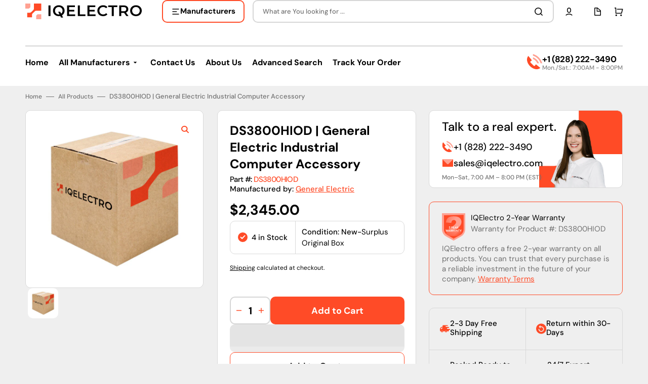

--- FILE ---
content_type: text/html; charset=utf-8
request_url: https://iqelectro.com/products/ds3800hiod-general-electric-industrial-computer-accessory
body_size: 100628
content:
<!doctype html>
<html class="no-js" lang="en" data-scheme="light">
  <template id="app-blocks">
    
      <head><!-- BEGIN app block: shopify://apps/consentik-cookie/blocks/omega-cookies-notification/13cba824-a338-452e-9b8e-c83046a79f21 --><script type="text/javascript" src="https://cdn.shopify.com/extensions/019bc607-8383-7b61-9618-f914d3f94be7/consentik-ex-202601161558/assets/jQueryOT.min.js" defer></script>

<script>
    window.otCKAppData = {};
    var otCKRequestDataInfo = {};
    var otCKRootLink = '';
    var otCKSettings = {};
    window.OCBCookies = []
    window.OCBCategories = []
    window['otkConsent'] = window['otkConsent'] || {};
    window.otJQuerySource = "https://cdn.shopify.com/extensions/019bc607-8383-7b61-9618-f914d3f94be7/consentik-ex-202601161558/assets/jQueryOT.min.js"
</script>



    <script>
        console.log('UN ACTIVE CROSS', )
        function __remvoveCookie(name) {
            document.cookie = name + '=; expires=Thu, 01 Jan 1970 00:00:00 UTC; path=/;';
        }

        __remvoveCookie('__cross_accepted');
    </script>





    <script>
        let otCKEnableDebugger = 0;
    </script>


    <script>
        window.otResetConsentData = {"oldKey":null,"current":"_consentik_cookie"};
    </script>



    <script>
        window.cstCookiesData = {"rootLink":"https://apps.consentik.com/consentik","cookies":[{"id":14422081,"cookie_status":true,"cookie_name":"_ab","cookie_description":"Used in connection with access to admin.","category_id":40569,"platform":"Shopify","domain":"shopify.com","retention_period":"session","privacy_link":null,"wildcard":false,"expired_time":"session","type":null},{"id":14422082,"cookie_status":true,"cookie_name":"_secure_session_id","cookie_description":"Used in connection with navigation through a storefront.\r\n","category_id":40569,"platform":"Shopify","domain":"shopify.com","retention_period":"session","privacy_link":null,"wildcard":false,"expired_time":"session","type":null},{"id":14422083,"cookie_status":true,"cookie_name":"Cart","cookie_description":"Used in connection with shopping cart.\r\n","category_id":40569,"platform":"Shopify","domain":"shopify.com","retention_period":"14 days","privacy_link":null,"wildcard":false,"expired_time":"14 days","type":null},{"id":14422084,"cookie_status":true,"cookie_name":"cart_currency","cookie_description":"Used in connection with shopping cart.\r\n","category_id":40569,"platform":"Shopify","domain":"shopify.com","retention_period":"14 days","privacy_link":null,"wildcard":false,"expired_time":"14 days","type":null},{"id":14422085,"cookie_status":true,"cookie_name":"cart_sig","cookie_description":"Used in connection with checkout.\r\n","category_id":40569,"platform":"Shopify","domain":"shopify.com","retention_period":"14 days","privacy_link":null,"wildcard":false,"expired_time":"14 days","type":null},{"id":14422086,"cookie_status":true,"cookie_name":"cart_ts","cookie_description":"Used in connection with checkout.\r\n","category_id":40569,"platform":"Shopify","domain":"shopify.com","retention_period":"14 days","privacy_link":null,"wildcard":false,"expired_time":"14 days","type":null},{"id":14422087,"cookie_status":true,"cookie_name":"cart_ver","cookie_description":"Used in connection with shopping cart.\r\n","category_id":40569,"platform":"Shopify","domain":"","retention_period":"2 weeks","privacy_link":null,"wildcard":false,"expired_time":"2 weeks","type":null},{"id":14422088,"cookie_status":true,"cookie_name":"checkout","cookie_description":"Used in connection with checkout.","category_id":40569,"platform":null,"domain":null,"retention_period":null,"privacy_link":null,"wildcard":false,"expired_time":null,"type":null},{"id":14422089,"cookie_status":true,"cookie_name":"checkout_token","cookie_description":"Used in connection with checkout.\r\n","category_id":40569,"platform":"Shopify","domain":"shopify.com","retention_period":"14 days","privacy_link":null,"wildcard":false,"expired_time":"14 days","type":null},{"id":14422090,"cookie_status":true,"cookie_name":"cookietest","cookie_description":"Used in connection with navigation through a storefront.","category_id":40569,"platform":null,"domain":null,"retention_period":null,"privacy_link":null,"wildcard":false,"expired_time":null,"type":null},{"id":14422091,"cookie_status":true,"cookie_name":"master_device_id","cookie_description":"Used in connection with merchant login.","category_id":40569,"platform":null,"domain":null,"retention_period":null,"privacy_link":null,"wildcard":false,"expired_time":null,"type":null},{"id":14422092,"cookie_status":true,"cookie_name":"previous_checkout_token","cookie_description":"Used in connection with checkout.","category_id":40569,"platform":null,"domain":null,"retention_period":null,"privacy_link":null,"wildcard":false,"expired_time":null,"type":null},{"id":14422093,"cookie_status":true,"cookie_name":"previous_step","cookie_description":"Used in connection with checkout.","category_id":40569,"platform":null,"domain":null,"retention_period":null,"privacy_link":null,"wildcard":false,"expired_time":null,"type":null},{"id":14422094,"cookie_status":true,"cookie_name":"remember_me","cookie_description":"Used in connection with checkout.","category_id":40569,"platform":null,"domain":null,"retention_period":null,"privacy_link":null,"wildcard":false,"expired_time":null,"type":null},{"id":14422095,"cookie_status":true,"cookie_name":"Secret","cookie_description":"Used in connection with checkout.\r\n","category_id":40569,"platform":"Shopify","domain":"shopify.com","retention_period":"14 days","privacy_link":null,"wildcard":false,"expired_time":"14 days","type":null},{"id":14422096,"cookie_status":true,"cookie_name":"Secure_customer_sig","cookie_description":"Used in connection with customer login.\r\n","category_id":40569,"platform":"Shopify","domain":"shopify.com","retention_period":"2 years","privacy_link":null,"wildcard":false,"expired_time":"2 years","type":null},{"id":14422097,"cookie_status":true,"cookie_name":"storefront_digest","cookie_description":"Used in connection with customer login.\r\n","category_id":40569,"platform":"Shopify","domain":"shopify.com","retention_period":"2 years","privacy_link":null,"wildcard":false,"expired_time":"2 years","type":null},{"id":14422098,"cookie_status":true,"cookie_name":"_shopify_country","cookie_description":"For shops where pricing currency/country set from GeoIP, that cookie stores the country we've detected. This cookie helps avoid doing GeoIP lookups after the first request.","category_id":40569,"platform":"Shopify","domain":"","retention_period":"session","privacy_link":null,"wildcard":false,"expired_time":"session","type":null},{"id":14422099,"cookie_status":true,"cookie_name":"_shopify_m","cookie_description":"Used for managing customer privacy settings.","category_id":40569,"platform":null,"domain":null,"retention_period":null,"privacy_link":null,"wildcard":false,"expired_time":null,"type":null},{"id":14422100,"cookie_status":true,"cookie_name":"_shopify_tm","cookie_description":"Used for managing customer privacy settings.","category_id":40569,"platform":null,"domain":null,"retention_period":null,"privacy_link":null,"wildcard":false,"expired_time":null,"type":null},{"id":14422101,"cookie_status":true,"cookie_name":"_shopify_tw","cookie_description":"Used for managing customer privacy settings.","category_id":40569,"platform":null,"domain":null,"retention_period":null,"privacy_link":null,"wildcard":false,"expired_time":null,"type":null},{"id":14422102,"cookie_status":true,"cookie_name":"_storefront_u","cookie_description":"Used to facilitate updating customer account information.","category_id":40569,"platform":null,"domain":null,"retention_period":null,"privacy_link":null,"wildcard":false,"expired_time":null,"type":null},{"id":14422103,"cookie_status":true,"cookie_name":"_tracking_consent","cookie_description":"Tracking preferences.\r\n","category_id":40569,"platform":"Shopify","domain":"shopify.com","retention_period":"2 years","privacy_link":null,"wildcard":false,"expired_time":"2 years","type":null},{"id":14422104,"cookie_status":true,"cookie_name":"tracked_start_checkout","cookie_description":"Utilizzato in connessione con il checkout.","category_id":40569,"platform":"Shopify","domain":"shopify.com","retention_period":"2 years","privacy_link":null,"wildcard":false,"expired_time":"2 years","type":null},{"id":14422105,"cookie_status":true,"cookie_name":"_Brochure_session","cookie_description":"Used in connection with browsing through site.\r\n","category_id":40569,"platform":"Shopify","domain":"shopify.com","retention_period":"2 years","privacy_link":null,"wildcard":false,"expired_time":"2 years","type":null},{"id":14422106,"cookie_status":true,"cookie_name":"identity_state","cookie_description":"Used in connection with customer authentication","category_id":40569,"platform":null,"domain":null,"retention_period":null,"privacy_link":null,"wildcard":false,"expired_time":null,"type":null},{"id":14422107,"cookie_status":true,"cookie_name":"identity_state_<<id>>","cookie_description":"Used in connection with customer authentication","category_id":40569,"platform":null,"domain":null,"retention_period":null,"privacy_link":null,"wildcard":false,"expired_time":null,"type":null},{"id":14422108,"cookie_status":true,"cookie_name":"identity_customer_account_number","cookie_description":"Used in connection with customer authentication","category_id":40569,"platform":null,"domain":null,"retention_period":null,"privacy_link":null,"wildcard":false,"expired_time":null,"type":null},{"id":14422109,"cookie_status":true,"cookie_name":"_consentik_cookie_*","cookie_description":"Used to save customer's consent","category_id":40570,"platform":null,"domain":null,"retention_period":null,"privacy_link":null,"wildcard":false,"expired_time":null,"type":null},{"id":14422110,"cookie_status":true,"cookie_name":"cookiesNotification","cookie_description":"Stores the user's cookie consent state for the current domain","category_id":40570,"platform":"Consentik","domain":"","retention_period":"","privacy_link":null,"wildcard":false,"expired_time":"","type":null},{"id":14422111,"cookie_status":true,"cookie_name":"_landing_page","cookie_description":"Track landing pages.\r\n","category_id":40572,"platform":"Shopify","domain":"shopify.com","retention_period":"2 years","privacy_link":null,"wildcard":false,"expired_time":"2 years","type":null},{"id":14422112,"cookie_status":true,"cookie_name":"_orig_referrer","cookie_description":"Track landing pages.\r\n","category_id":40572,"platform":"Shopify","domain":"shopify.com","retention_period":"2 years","privacy_link":null,"wildcard":false,"expired_time":"2 years","type":null},{"id":14422113,"cookie_status":true,"cookie_name":"_s","cookie_description":"Shopify analytics.\r\n","category_id":40572,"platform":"Shopify","domain":"shopify.com","retention_period":"2 years","privacy_link":null,"wildcard":false,"expired_time":"2 years","type":null},{"id":14422114,"cookie_status":true,"cookie_name":"_shopify_d","cookie_description":"Shopify analytics.","category_id":40572,"platform":null,"domain":null,"retention_period":null,"privacy_link":null,"wildcard":false,"expired_time":null,"type":null},{"id":14422115,"cookie_status":true,"cookie_name":"_shopify_fs","cookie_description":"Shopify analytics.\r\n","category_id":40572,"platform":"Shopify","domain":"shopify.com","retention_period":"2 years","privacy_link":null,"wildcard":false,"expired_time":"2 years","type":null},{"id":14422116,"cookie_status":true,"cookie_name":"_shopify_s","cookie_description":"Shopify analytics.\r\n","category_id":40572,"platform":"Shopify","domain":"shopify.com","retention_period":"2 years","privacy_link":null,"wildcard":false,"expired_time":"2 years","type":null},{"id":14422117,"cookie_status":true,"cookie_name":"_shopify_sa_p","cookie_description":"Shopify analytics relating to marketing & referrals.\r\n","category_id":40572,"platform":"Shopify","domain":"shopify.com","retention_period":"2 years","privacy_link":null,"wildcard":false,"expired_time":"2 years","type":null},{"id":14422118,"cookie_status":true,"cookie_name":"_shopify_sa_t","cookie_description":"Shopify analytics relating to marketing & referrals.\r\n","category_id":40572,"platform":"Shopify","domain":"shopify.com","retention_period":"2 years","privacy_link":null,"wildcard":false,"expired_time":"2 years","type":null},{"id":14422119,"cookie_status":true,"cookie_name":"_shopify_y","cookie_description":"Shopify analytics.\r\n","category_id":40572,"platform":"Shopify","domain":"shopify.com","retention_period":"2 years","privacy_link":null,"wildcard":false,"expired_time":"2 years","type":null},{"id":14422120,"cookie_status":true,"cookie_name":"_y","cookie_description":"Shopify analytics.\r\n","category_id":40572,"platform":"Shopify","domain":"shopify.com","retention_period":"2 years","privacy_link":null,"wildcard":false,"expired_time":"2 years","type":null},{"id":14422121,"cookie_status":true,"cookie_name":"_shopify_uniq","cookie_description":"Tracks landing pages.\r\n","category_id":40572,"platform":"Shopify","domain":"shopify.com","retention_period":"2 years","privacy_link":null,"wildcard":false,"expired_time":"2 years","type":null},{"id":14422122,"cookie_status":true,"cookie_name":"ab_test_*","cookie_description":"Shopify analytics.","category_id":40572,"platform":null,"domain":null,"retention_period":null,"privacy_link":null,"wildcard":false,"expired_time":null,"type":null},{"id":14422123,"cookie_status":true,"cookie_name":"ki_r","cookie_description":"Shopify analytics.\r\n","category_id":40572,"platform":"Shopify","domain":"shopify.com","retention_period":"2 years","privacy_link":null,"wildcard":false,"expired_time":"2 years","type":null},{"id":14422124,"cookie_status":true,"cookie_name":"ki_t","cookie_description":"Shopify analytics.\r\n","category_id":40572,"platform":"Shopify","domain":"shopify.com","retention_period":"2 years","privacy_link":null,"wildcard":false,"expired_time":"2 years","type":null},{"id":14422125,"cookie_status":true,"cookie_name":"customer_auth_provider","cookie_description":"Shopify analytics.","category_id":40572,"platform":null,"domain":null,"retention_period":null,"privacy_link":null,"wildcard":false,"expired_time":null,"type":null},{"id":14422126,"cookie_status":true,"cookie_name":"customer_auth_session_created_at","cookie_description":"Shopify analytics.","category_id":40572,"platform":null,"domain":null,"retention_period":null,"privacy_link":null,"wildcard":false,"expired_time":null,"type":null},{"id":14422128,"cookie_status":true,"cookie_name":"receive-cookie-deprecation","cookie_description":"receive-cookie-deprecation","category_id":40570,"platform":"Google","domain":"","retention_period":"180 days","privacy_link":null,"wildcard":false,"expired_time":"180 days","type":null},{"id":14422129,"cookie_status":true,"cookie_name":"keep_alive","cookie_description":"Used in connection with buyer localization.","category_id":40570,"platform":"Shopify","domain":"shopify.com","retention_period":"14 weeks","privacy_link":null,"wildcard":false,"expired_time":"14 weeks","type":null},{"id":14422130,"cookie_status":true,"cookie_name":"localization","cookie_description":"Für die Lokalisierung und Bereitstellung lokaler Informationen. (z. B. Währung, Shop-Sprache)","category_id":40570,"platform":"Shopify","domain":"","retention_period":"2 weeks","privacy_link":null,"wildcard":false,"expired_time":"2 weeks","type":null},{"id":14422131,"cookie_status":true,"cookie_name":"_cmp_a","cookie_description":"Used for managing customer privacy settings.","category_id":40570,"platform":"Shopify","domain":"","retention_period":"1 day","privacy_link":null,"wildcard":false,"expired_time":"1 day","type":null},{"id":14422132,"cookie_status":true,"cookie_name":"_uetsid","cookie_description":"Collects data on visitor behaviour from multiple websites, in order to present more relevant advertisement - This also allows the website to limit the number of times that they are shown the same advertisement.","category_id":40571,"platform":"Bing / Microsoft","domain":".bing.com (3rd party) or .microsoft.com (3rd party)","retention_period":"30 minutes","privacy_link":null,"wildcard":false,"expired_time":"30 minutes","type":null},{"id":14422133,"cookie_status":true,"cookie_name":"_uetvid","cookie_description":"This is a cookie utilised by Microsoft Bing Ads and is a tracking cookie. It allows us to engage with a user that has previously visited our website.","category_id":40571,"platform":"Bing / Microsoft","domain":".bing.com (3rd party) or .microsoft.com (3rd party)","retention_period":"16 days","privacy_link":null,"wildcard":false,"expired_time":"16 days","type":null}],"category":[{"id":40569,"category_status":true,"category_name":"Necessary","category_description":"This website is using cookies to analyze our traffic, personalize content and/or ads, to provide video content. We also share information about your use of our site with our analytics and advertising partners who may combine it with other information that you’ve provided to them or that they’ve collected from your use of their services.","is_necessary":true,"name_consent":"necessary"},{"id":40570,"category_status":true,"category_name":"Preferences","category_description":"Preference cookies enable a website to remember information that changes the way the website behaves or looks, like your preferred language or the region that you are in.","is_necessary":false,"name_consent":"preferences"},{"id":40571,"category_status":true,"category_name":"Marketing","category_description":"Marketing cookies are used to track visitors across websites. The intention is to display ads that are relevant and engaging for the individual user and thereby more valuable for publishers and third-party advertisers.","is_necessary":false,"name_consent":"marketing"},{"id":40572,"category_status":true,"category_name":"Analytics","category_description":"Statistic cookies help website owners to understand how visitors interact with websites by collecting and reporting information anonymously.","is_necessary":false,"name_consent":"analytics"}]};
    </script>



    <script>
        window.cstMultipleLanguages = {"rootLink":"https://apps.consentik.com/consentik","config":{"id":850,"default_language":"en","language_detection_method":"url","enable":"0","language_list":["en"],"unpublish_language":[],"active_selector":"0"},"cookieInformation":[],"bannerText":[{"id":1520,"message":"This website uses cookies to ensure you get the best experience on our website.","submit_text":"Got it!","info_text":"Privacy Policy","text_size":13,"dismiss_text":"Dismiss","prefrences_text":"Preferences","preferences_title":"Manage Consent Preferences","accept_selected_text":"Allow selection","accept_all_text":"Allow all cookies","title_popup":"This website uses cookies","mess_popup":"This website is using cookies to analyze our traffic, personalize content and/or ads, to provide video content. We also share information about your use of our site with our analytics and advertising partners who may combine it with other information that you’ve provided to them or that they’ve collected from your use of their services.","title":"We respect your privacy","google_privacy_text":"Google's Privacy Policy","impressum_title":"Legal Disclosure (Imprint)","reopen_text":"Cookie Manage","language":"en","data_sale_label":"Do not share/sale my personal data"}],"cookies":[{"id":96531,"cookie_status":true,"cookie_name":"_ab","cookie_description":"Used in connection with access to admin.","category_id":40569,"base_on":14422081,"language":"en","domain":null,"expired_time":null,"platform":null,"privacy_link":null,"type":null,"wildcard":false},{"id":96532,"cookie_status":true,"cookie_name":"_secure_session_id","cookie_description":"Used in connection with navigation through a storefront.","category_id":40569,"base_on":14422082,"language":"en","domain":null,"expired_time":null,"platform":null,"privacy_link":null,"type":null,"wildcard":false},{"id":96533,"cookie_status":true,"cookie_name":"Cart","cookie_description":"Used in connection with shopping cart.","category_id":40569,"base_on":14422083,"language":"en","domain":null,"expired_time":null,"platform":null,"privacy_link":null,"type":null,"wildcard":false},{"id":96534,"cookie_status":true,"cookie_name":"cart_currency","cookie_description":"Used in connection with shopping cart.","category_id":40569,"base_on":14422084,"language":"en","domain":null,"expired_time":null,"platform":null,"privacy_link":null,"type":null,"wildcard":false},{"id":96535,"cookie_status":true,"cookie_name":"cart_sig","cookie_description":"Used in connection with checkout.","category_id":40569,"base_on":14422085,"language":"en","domain":null,"expired_time":null,"platform":null,"privacy_link":null,"type":null,"wildcard":false},{"id":96536,"cookie_status":true,"cookie_name":"cart_ts","cookie_description":"Used in connection with checkout.","category_id":40569,"base_on":14422086,"language":"en","domain":null,"expired_time":null,"platform":null,"privacy_link":null,"type":null,"wildcard":false},{"id":96537,"cookie_status":true,"cookie_name":"cart_ver","cookie_description":"Used in connection with shopping cart.","category_id":40569,"base_on":14422087,"language":"en","domain":null,"expired_time":null,"platform":null,"privacy_link":null,"type":null,"wildcard":false},{"id":96538,"cookie_status":true,"cookie_name":"checkout","cookie_description":"Used in connection with checkout.","category_id":40569,"base_on":14422088,"language":"en","domain":null,"expired_time":null,"platform":null,"privacy_link":null,"type":null,"wildcard":false},{"id":96539,"cookie_status":true,"cookie_name":"checkout_token","cookie_description":"Used in connection with checkout.","category_id":40569,"base_on":14422089,"language":"en","domain":null,"expired_time":null,"platform":null,"privacy_link":null,"type":null,"wildcard":false},{"id":96540,"cookie_status":true,"cookie_name":"cookietest","cookie_description":"Used in connection with navigation through a storefront.","category_id":40569,"base_on":14422090,"language":"en","domain":null,"expired_time":null,"platform":null,"privacy_link":null,"type":null,"wildcard":false},{"id":96541,"cookie_status":true,"cookie_name":"master_device_id","cookie_description":"Used in connection with merchant login.","category_id":40569,"base_on":14422091,"language":"en","domain":null,"expired_time":null,"platform":null,"privacy_link":null,"type":null,"wildcard":false},{"id":96542,"cookie_status":true,"cookie_name":"previous_checkout_token","cookie_description":"Used in connection with checkout.","category_id":40569,"base_on":14422092,"language":"en","domain":null,"expired_time":null,"platform":null,"privacy_link":null,"type":null,"wildcard":false},{"id":96543,"cookie_status":true,"cookie_name":"previous_step","cookie_description":"Used in connection with checkout.","category_id":40569,"base_on":14422093,"language":"en","domain":null,"expired_time":null,"platform":null,"privacy_link":null,"type":null,"wildcard":false},{"id":96544,"cookie_status":true,"cookie_name":"remember_me","cookie_description":"Used in connection with checkout.","category_id":40569,"base_on":14422094,"language":"en","domain":null,"expired_time":null,"platform":null,"privacy_link":null,"type":null,"wildcard":false},{"id":96545,"cookie_status":true,"cookie_name":"Secret","cookie_description":"Used in connection with checkout.","category_id":40569,"base_on":14422095,"language":"en","domain":null,"expired_time":null,"platform":null,"privacy_link":null,"type":null,"wildcard":false},{"id":96546,"cookie_status":true,"cookie_name":"Secure_customer_sig","cookie_description":"Used in connection with customer login.\n","category_id":40569,"base_on":14422096,"language":"en","domain":null,"expired_time":null,"platform":null,"privacy_link":null,"type":null,"wildcard":false},{"id":96547,"cookie_status":true,"cookie_name":"storefront_digest","cookie_description":"Used in connection with customer login.\n","category_id":40569,"base_on":14422097,"language":"en","domain":null,"expired_time":null,"platform":null,"privacy_link":null,"type":null,"wildcard":false},{"id":96548,"cookie_status":true,"cookie_name":"_shopify_country","cookie_description":"Used in connection with checkout.\n","category_id":40569,"base_on":14422098,"language":"en","domain":null,"expired_time":null,"platform":null,"privacy_link":null,"type":null,"wildcard":false},{"id":96549,"cookie_status":true,"cookie_name":"_shopify_m","cookie_description":"Used for managing customer privacy settings.","category_id":40569,"base_on":14422099,"language":"en","domain":null,"expired_time":null,"platform":null,"privacy_link":null,"type":null,"wildcard":false},{"id":96550,"cookie_status":true,"cookie_name":"_shopify_tm","cookie_description":"Used for managing customer privacy settings.","category_id":40569,"base_on":14422100,"language":"en","domain":null,"expired_time":null,"platform":null,"privacy_link":null,"type":null,"wildcard":false},{"id":96551,"cookie_status":true,"cookie_name":"_shopify_tw","cookie_description":"Used for managing customer privacy settings.","category_id":40569,"base_on":14422101,"language":"en","domain":null,"expired_time":null,"platform":null,"privacy_link":null,"type":null,"wildcard":false},{"id":96552,"cookie_status":true,"cookie_name":"_storefront_u","cookie_description":"Used to facilitate updating customer account information.","category_id":40569,"base_on":14422102,"language":"en","domain":null,"expired_time":null,"platform":null,"privacy_link":null,"type":null,"wildcard":false},{"id":96553,"cookie_status":true,"cookie_name":"_tracking_consent","cookie_description":"Tracking preferences.\n","category_id":40569,"base_on":14422103,"language":"en","domain":null,"expired_time":null,"platform":null,"privacy_link":null,"type":null,"wildcard":false},{"id":96554,"cookie_status":true,"cookie_name":"tracked_start_checkout","cookie_description":"Used in connection with checkout.","category_id":40569,"base_on":14422104,"language":"en","domain":null,"expired_time":null,"platform":null,"privacy_link":null,"type":null,"wildcard":false},{"id":96555,"cookie_status":true,"cookie_name":"_Brochure_session","cookie_description":"Used in connection with browsing through site.","category_id":40569,"base_on":14422105,"language":"en","domain":null,"expired_time":null,"platform":null,"privacy_link":null,"type":null,"wildcard":false},{"id":96556,"cookie_status":true,"cookie_name":"identity_state","cookie_description":"Used in connection with customer authentication","category_id":40569,"base_on":14422106,"language":"en","domain":null,"expired_time":null,"platform":null,"privacy_link":null,"type":null,"wildcard":false},{"id":96557,"cookie_status":true,"cookie_name":"identity_state_<<id>>","cookie_description":"Used in connection with customer authentication","category_id":40569,"base_on":14422107,"language":"en","domain":null,"expired_time":null,"platform":null,"privacy_link":null,"type":null,"wildcard":false},{"id":96558,"cookie_status":true,"cookie_name":"identity_customer_account_number","cookie_description":"Used in connection with customer authentication","category_id":40569,"base_on":14422108,"language":"en","domain":null,"expired_time":null,"platform":null,"privacy_link":null,"type":null,"wildcard":false},{"id":96559,"cookie_status":true,"cookie_name":"_consentik_cookie_*","cookie_description":"Used to save customer's consent","category_id":40570,"base_on":14422109,"language":"en","domain":null,"expired_time":null,"platform":null,"privacy_link":null,"type":null,"wildcard":false},{"id":96560,"cookie_status":true,"cookie_name":"cookiesNotification","cookie_description":"Used to save customer's consent","category_id":40570,"base_on":14422110,"language":"en","domain":null,"expired_time":null,"platform":null,"privacy_link":null,"type":null,"wildcard":false},{"id":96561,"cookie_status":true,"cookie_name":"_landing_page","cookie_description":"Track landing pages.","category_id":40572,"base_on":14422111,"language":"en","domain":null,"expired_time":null,"platform":null,"privacy_link":null,"type":null,"wildcard":false},{"id":96562,"cookie_status":true,"cookie_name":"_orig_referrer","cookie_description":"Track landing pages.\n","category_id":40572,"base_on":14422112,"language":"en","domain":null,"expired_time":null,"platform":null,"privacy_link":null,"type":null,"wildcard":false},{"id":96563,"cookie_status":true,"cookie_name":"_s","cookie_description":"Shopify analytics.\n","category_id":40572,"base_on":14422113,"language":"en","domain":null,"expired_time":null,"platform":null,"privacy_link":null,"type":null,"wildcard":false},{"id":96564,"cookie_status":true,"cookie_name":"_shopify_d","cookie_description":"Shopify analytics.","category_id":40572,"base_on":14422114,"language":"en","domain":null,"expired_time":null,"platform":null,"privacy_link":null,"type":null,"wildcard":false},{"id":96565,"cookie_status":true,"cookie_name":"_shopify_fs","cookie_description":"Shopify analytics.","category_id":40572,"base_on":14422115,"language":"en","domain":null,"expired_time":null,"platform":null,"privacy_link":null,"type":null,"wildcard":false},{"id":96566,"cookie_status":true,"cookie_name":"_shopify_s","cookie_description":"Shopify analytics.","category_id":40572,"base_on":14422116,"language":"en","domain":null,"expired_time":null,"platform":null,"privacy_link":null,"type":null,"wildcard":false},{"id":96567,"cookie_status":true,"cookie_name":"_shopify_sa_p","cookie_description":"Shopify analytics relating to marketing & referrals.\n","category_id":40572,"base_on":14422117,"language":"en","domain":null,"expired_time":null,"platform":null,"privacy_link":null,"type":null,"wildcard":false},{"id":96568,"cookie_status":true,"cookie_name":"_shopify_sa_t","cookie_description":"Shopify analytics relating to marketing & referrals.\n","category_id":40572,"base_on":14422118,"language":"en","domain":null,"expired_time":null,"platform":null,"privacy_link":null,"type":null,"wildcard":false},{"id":96569,"cookie_status":true,"cookie_name":"_shopify_y","cookie_description":"Shopify analytics.","category_id":40572,"base_on":14422119,"language":"en","domain":null,"expired_time":null,"platform":null,"privacy_link":null,"type":null,"wildcard":false},{"id":96570,"cookie_status":true,"cookie_name":"_y","cookie_description":"Shopify analytics.","category_id":40572,"base_on":14422120,"language":"en","domain":null,"expired_time":null,"platform":null,"privacy_link":null,"type":null,"wildcard":false},{"id":96571,"cookie_status":true,"cookie_name":"_shopify_uniq","cookie_description":"Track landing pages.","category_id":40572,"base_on":14422121,"language":"en","domain":null,"expired_time":null,"platform":null,"privacy_link":null,"type":null,"wildcard":false},{"id":96572,"cookie_status":true,"cookie_name":"ab_test_*","cookie_description":"Shopify analytics.","category_id":40572,"base_on":14422122,"language":"en","domain":null,"expired_time":null,"platform":null,"privacy_link":null,"type":null,"wildcard":false},{"id":96573,"cookie_status":true,"cookie_name":"ki_r","cookie_description":"Shopify analytics.","category_id":40572,"base_on":14422123,"language":"en","domain":null,"expired_time":null,"platform":null,"privacy_link":null,"type":null,"wildcard":false},{"id":96574,"cookie_status":true,"cookie_name":"ki_t","cookie_description":"Shopify analytics.","category_id":40572,"base_on":14422124,"language":"en","domain":null,"expired_time":null,"platform":null,"privacy_link":null,"type":null,"wildcard":false},{"id":96575,"cookie_status":true,"cookie_name":"customer_auth_provider","cookie_description":"Shopify analytics.","category_id":40572,"base_on":14422125,"language":"en","domain":null,"expired_time":null,"platform":null,"privacy_link":null,"type":null,"wildcard":false},{"id":96576,"cookie_status":true,"cookie_name":"customer_auth_session_created_at","cookie_description":"Shopify analytics.","category_id":40572,"base_on":14422126,"language":"en","domain":null,"expired_time":null,"platform":null,"privacy_link":null,"type":null,"wildcard":false},{"id":96577,"cookie_status":true,"cookie_name":"receive-cookie-deprecation","cookie_description":"This cookie ensures browers in an experiment group of the Chrome-facilitated testing period include the Sec-Cookie-Deprecation request header as soon as it becomes available.","category_id":40570,"base_on":14422128,"language":"en","domain":null,"expired_time":null,"platform":null,"privacy_link":null,"type":null,"wildcard":false},{"id":96578,"cookie_status":true,"cookie_name":"keep_alive","cookie_description":"Used in connection with buyer localization.","category_id":40570,"base_on":14422129,"language":"en","domain":null,"expired_time":null,"platform":null,"privacy_link":null,"type":null,"wildcard":false},{"id":96579,"cookie_status":true,"cookie_name":"localization","cookie_description":"Used in connection with checkout.","category_id":40570,"base_on":14422130,"language":"en","domain":null,"expired_time":null,"platform":null,"privacy_link":null,"type":null,"wildcard":false},{"id":96580,"cookie_status":true,"cookie_name":"_cmp_a","cookie_description":"Used for managing customer privacy settings.","category_id":40570,"base_on":14422131,"language":"en","domain":null,"expired_time":null,"platform":null,"privacy_link":null,"type":null,"wildcard":false},{"id":96581,"cookie_status":true,"cookie_name":"_uetsid","cookie_description":"This cookie is used by Bing to determine what ads should be shown that may be relevant to the end user perusing the site.","category_id":40571,"base_on":14422132,"language":"en","domain":null,"expired_time":null,"platform":null,"privacy_link":null,"type":null,"wildcard":false},{"id":96582,"cookie_status":true,"cookie_name":"_uetvid","cookie_description":"This is a cookie utilised by Microsoft Bing Ads and is a tracking cookie. It allows us to engage with a user that has previously visited our website.","category_id":40571,"base_on":14422133,"language":"en","domain":null,"expired_time":null,"platform":null,"privacy_link":null,"type":null,"wildcard":false}],"categories":[{"id":2540339,"category_status":true,"category_name":"Necessary","category_description":"This website is using cookies to analyze our traffic, personalize content and/or ads, to provide video content. We also share information about your use of our site with our analytics and advertising partners who may combine it with other information that you’ve provided to them or that they’ve collected from your use of their services.","is_necessary":true,"name_consent":"necessary","base_on":40569,"language":"en"},{"id":2540340,"category_status":true,"category_name":"Preferences","category_description":"Preference cookies enable a website to remember information that changes the way the website behaves or looks, like your preferred language or the region that you are in.","is_necessary":false,"name_consent":"preferences","base_on":40570,"language":"en"},{"id":2540341,"category_status":true,"category_name":"Marketing","category_description":"Marketing cookies are used to track visitors across websites. The intention is to display ads that are relevant and engaging for the individual user and thereby more valuable for publishers and third-party advertisers.","is_necessary":false,"name_consent":"marketing","base_on":40571,"language":"en"},{"id":2540342,"category_status":true,"category_name":"Analytics","category_description":"Statistic cookies help website owners to understand how visitors interact with websites by collecting and reporting information anonymously.","is_necessary":false,"name_consent":"analytics","base_on":40572,"language":"en"}],"privacyPopup":[{"id":230,"popupTitle":"Your Privacy Information","popupMessage":"This is a summary of your privacy settings and consent choices on our website. You can review and modify these settings at any time.","visitorTitle":"Visitor ID","givenConsentTitle":"Consent given on","expiresTitle":"Expires at","withdrawButton":"Withdraw consent","changeSettingsButton":"Change settings","backgroundColor":"#FFFFFF","textColor":"#333333","highlightColor":"#0C5132","language":"en","isDefaultLanguage":true}]};
    </script>





    <script>
        window.otCKAppData = {"terms":["preference_popup","data_sale_opt_out","auto_scan","consent_log","margin_from_age","sort_button","data_request","delay_banner","add_link_footer","upload_icon","glass_effect","show_homepage_only","show_dismiss_popup","cookie_life_time","reopen_btn","customize_appearance","block_user_interact","blacklist_pages","preference_config","layout_side","custom_cookie_info_text","reopen_config","cookie_policy_generator","standard_cookies","standard_categories","multiple_center","policy_generator","multiple_language","auto_fit_theme","gcm_v2","auto_block_script","sklik","ms_consent_mode","reset_consent","scan_behind_password","web_pixel","gpc","import_export_cookies","auto_transfer_cookie","customer_consent_statistics","checkout_block","admin_mode","setup_mode","schedule_cookie_scan","leave_site","cookie_banner","custom_text_and_color","built_in_themes","custom_banner_width","show_cookie_icon","show_dismiss_btn","google_policy","customer_privacy","show_close_icon","quick_cookie_selector","show_preference_btn","display_restriction"],"settings":{"id":38137,"shop":"ae52f0-3.myshopify.com","shop_id":"80003924266","message":"This website uses cookies to ensure you get the best experience on our website.","submit_text":"Got it!","info_text":"Privacy Policy","text_size":13,"dismiss_text":"Decline","prefrences_text":"Preferences","preferences_title":null,"accept_selected_text":"Allow selection","accept_all_text":"Allow all cookies","title_popup":"This website uses cookies","mess_popup":"This website is using cookies to analyze our traffic, personalize content and/or ads, to provide video content. We also share information about your use of our site with our analytics and advertising partners who may combine it with other information that you’ve provided to them or that they’ve collected from your use of their services.","title":"","google_privacy_text":"Google's Privacy Policy","impressum_title":"Legal Disclosure (Imprint)","permission":"0","show_icon":"1","app_enable":"1","privacy_link":"https://iqelectro.com/policies/privacy-policy","popup_layout":1,"fullwidth_position":2,"corner_position":4,"center_position":1,"show_homepage":"0","show_all":"1","show_all_eu":"1","eu_countries":"[]","cache_time":7,"popup_bgcolor":"#ffffff","popup_textcolor":"#333333","more_textcolor":"#333333","submit_bgcolor":"#FF4B27","submit_textcolor":"#ffffff","custom_css":"#cookies-wrapper {\r\n    box-shadow: 0px 4px 8px rgba(0, 0, 0, 0.1); \r\n    \r\n    border-radius: 15px;\r\n\r\n}\r\n\r\n@media (min-width: 768px) {\r\n  .otCookiesNotification #ot-cookie-banner {\r\n    align-items: center;\r\n  }\r\n  .otCookiesNotification #cookies-message-context {\r\n    flex-direction: row;\r\n    align-items: center;\r\n    flex-wrap: wrap;\r\n    justify-content: center;\r\n  }\r\n  .otCookiesNotification #cookies-message-context > p {\r\n    margin-block: 0;\r\n  }\r\n  .otCookiesNotification .cst-privacy-wrapper {\r\n    margin-bottom: 0;\r\n  }\r\n}\r\n\r\n/*@media (min-width: 998px) and (max-width: 1367px) {*/\r\n/*  .otCookiesNotification #ot-cookie-banner {*/\r\n/*    gap: 20px;*/\r\n/*  }*/\r\n/*  .otCookiesNotification .ot-btn-group-wrapper {*/\r\n/*    width: auto;*/\r\n/*    max-width: 40%;*/\r\n/*  }*/\r\n/*  .otCookiesNotification .otCookies-header-banner {*/\r\n/*    max-width: max-content;*/\r\n/*  }*/\r\n/*  .otCookiesNotification #cookies-message-context {*/\r\n/*    flex-direction: row;*/\r\n/*  }*/\r\n/*  .otCookiesNotification .ot-btn-group {*/\r\n/*    flex-direction: row;*/\r\n/*  }*/\r\n/*}*/","show_dismiss":"0","show_dismiss_popup":"0","show_prefrences":"0","color_text_popup":"#FFFFFF","dismiss_textcolor":"#ffffff","dismiss_bgcolor":"#333333","close_dismis":"0","prefrences_bgcolor":"#333333","prefrences_textcolor":"#ffffff","accept_selected_text_color":"#333333","accept_selected_bgcolor":"#e4e4e4","accept_all_text_color":"#ffffff","accept_all_bgcolor":"#333333","show_cookies":"1","title_color_popup":"#333333","bgcolor_popup":"#ffffff","show_specific_region":null,"style_request_page":"{\"info_bgcolor\":\"#ffffff\",\"show_bgcolor\":\"#2f87e4\",\"edit_bgcolor\":\"#ca2f2f\",\"delete_bgcolor\":\"#770e0e\",\"delete_textcolor\":\"#ffffff\",\"edit_textcolor\":\"#ffffff\",\"show_textcolor\":\"#ffffff\",\"info_textcolor\":\"#000000\",\"info_text_size\":\"13\"}","banner_position":"full","side_position":"left","show_cookies_btn":"0","upgrade_date":"2025-07-08T06:14:17.000Z","theme_name":"LIGHT","unit_space":"%","popup_width":75,"position_top":0,"position_left":0,"position_right":0,"position_bottom":3,"enable_debugger":"0","regulation_template":null,"is_updated_cookies":"1","script_tagid":null,"google_privacy_link":"https://business.safety.google/privacy/","enable_google_privacy":"0","enable_impressum":"0","impressum_link":"","decline_behavior":"hide_banner_temporarily","leave_site_url":null,"language_template":"en","text_align":"center","icon_size":25,"plan_name":"PREMIUM_MONTHLY"},"unpublicCookies":[],"rootLink":"https://apps.consentik.com/consentik","shopId":"80003924266","privacyPopup":{"id":230,"popupTitle":"Your Privacy Information","popupMessage":"This is a summary of your privacy settings and consent choices on our website. You can review and modify these settings at any time.","visitorTitle":"Visitor ID","givenConsentTitle":"Consent given on","expiresTitle":"Expires at","withdrawButton":"Withdraw consent","changeSettingsButton":"Change settings","backgroundColor":"#FFFFFF","textColor":"#333333","highlightColor":"#0C5132","language":"en","isDefaultLanguage":true},"advancedSetting":{"icon_banner_url":null,"button_icon_url":null,"pages_locked":null,"show_close_icon":"0","app_lang":"en","check_list":{"show_decline_btn":false,"show_preferences_btn":false,"show_cookie_reopen":false,"show_cookie_datasale":false,"add_privacy_link":false,"enable_blocking":false,"data_request":false},"is_hide_checklist":0,"schedule_enable":"0","schedule_duration":null,"schedule_interval":"no","schedule_secret":"0","banner_holiday":"0","admin_mode":false,"setup_mode":false,"banner_status":{"CHECKOUT_UI":false},"glass_effect":{"enable":false,"blur":20,"opacity":0.6},"quick_show_category":"0","delay_show":0,"gpc":"1","reopen_conf":{"btnBg":"#EA9F30","btnText":"Manage cookie","behavior":"banner","btnColor":"#FFFFFF","position":"bottom-right","displayAs":"icon","verticalMargin":10,"footerLinkEnable":false,"horizontalMargin":10},"data_sale_opts":{"active":false,"showOnBanner":false,"showOnPreference":false,"saleLabel":"Do not share/sale my personal data"},"preferences_opts":{"show_table":false,"show_count":false,"type":"necessary","consent":["necessary"]},"buttons_position":{"mobile":{"dismiss":1,"prefrences":2,"submit":3},"desktop":{"dismiss":1,"prefrences":2,"submit":3}},"sklik_rtg_id":null,"bing_tag_id":null,"font_name":null,"border_style":"rounded","store_front_metafield_id":null,"block_interaction":{"enable":false,"blur":6,"opacity":0.3},"shop_locales":null},"type":"PREMIUM","planId":32,"fromPlus":false,"fromAdvanced":false,"fromPremium":true,"isUnlimited":false,"isFree":false,"isPaid":true};
        window.cstUseLiquid = window.otCKAppData.uId >= window.otCKAppData.lowestId;
        if (typeof otCKAppData === 'object') {
            otCKRootLink = otCKAppData.rootLink;
            otCKSettings = otCKAppData.settings;
        }
        if (window.cstCookiesData != undefined) {
            window.otCKAppData.cookies = window.cstCookiesData.cookies
            window.otCKAppData.category = window.cstCookiesData.category
        }
        window.otCKRequestDataInfo = window.otCKRequestDataInfo ? window.otCKRequestDataInfo : {};
    </script>



<!-- BEGIN app snippet: consent-mode --><script>    const cstConsentMode = window.otCKAppData?.consentMode;    if (!!cstConsentMode && cstConsentMode?.enable_gcm) {        console.log('GCM LIQUID CALLING...');        window['otkConsent'] = cstConsentMode;        _cst_gcm_initialize(cstConsentMode)    }    function _cst_gcm_initialize(consentMode) {        console.log('GCM INITIALIZED...');        const canAuto = !consentMode?.have_gtm && !consentMode?.keep_gtm_setup;        const trackingIds = consentMode.gtm?.split(',');        if (!window.cstUseLiquid || !canAuto) return;        console.log('GCM WORKING...');        /**         *         * @type {string[]}         */        const regions = window.otCKAppData.consentModeRegions;        const isShowAll = window.otCKAppData?.settings?.show_all === '1';        const userRegion = isShowAll ? {} : {region: regions};        window.cstUserRegion = userRegion;        window.otCookiesGCM = {            url_passthrough: false,            ads_data_redaction: false,            config: Object.assign({                //Marketing                ad_user_data: !consentMode.ad_user_data ? "granted" : "denied",                ad_personalization: !consentMode.ad_personalization ? "granted" : "denied",                ad_storage: !consentMode.ad_storage ? "granted" : "denied",                // analytics                analytics_storage: !consentMode.analytics_storage ? "granted" : "denied",                // preferences                functionality_storage: !consentMode.functionality_storage ? "granted" : "denied",                personalization_storage: !consentMode.personalization_storage ? "granted" : "denied",                security_storage: !consentMode.security_storage ? "granted" : "denied",                cst_default: 'granted',                wait_for_update: 500            }, userRegion),        };        const rulesScript = document.createElement('script');        rulesScript.src = "https://cdn.shopify.com/extensions/019bc607-8383-7b61-9618-f914d3f94be7/consentik-ex-202601161558/assets/core.js";        const firstChild = document.head.firstChild;        document.head.insertBefore(rulesScript, firstChild);        if (trackingIds?.length > 0 && canAuto) {            console.log('GCM TAG INITIALIZED...', trackingIds);            for (const key of trackingIds) {                const ID = key.trim();                if (ID.startsWith('GTM')) {                    const GTM = document.createElement('script');                    GTM.innerHTML = `(function(w,d,s,l,i){w[l]=w[l]||[];w[l].push({'gtm.start':new Date().getTime(),event:'gtm.js'});var f=d.getElementsByTagName(s)[0],j=d.createElement(s),dl=l!='dataLayer'?'&l='+l:'';j.async=true;j.src='https://www.googletagmanager.com/gtm.js?id='+i+dl;f.parentNode.insertBefore(j,f);})(window,document,'script','dataLayer','${ID}');`                    document.head.append(GTM);                } else if (ID.startsWith('G')) {                    const gtagScript = document.createElement('script');                    gtagScript.async = true;                    gtagScript.src = `https://www.googletagmanager.com/gtag/js?id=${ID}`;                    document.head.append(gtagScript);                    const gtagContent = document.createElement('script');                    gtagContent.innerHTML = `window.dataLayer = window.dataLayer || [];function gtag(){dataLayer.push(arguments);}gtag('js', new Date());gtag('config', '${ID}');`                    document.head.append(gtagContent);                } else if (ID.startsWith('ca-pub')) {                    const tag = document.createElement("script");                    tag.src = `https://pagead2.googlesyndication.com/pagead/js/adsbygoogle.js?client=${ID}`;                    tag.async = true;                    document.head.append(tag);                } else if (ID.startsWith('AW-')) {                    const tag = document.createElement("script");                    tag.src = `https://www.googletagmanager.com/gtag/destination?id=${ID}`;                    tag.async = true;                    document.head.append(tag);                }            }        }    }</script><!-- END app snippet -->
<!-- BEGIN app snippet: UET --><script>    const cstAdvanced = window.otCKAppData?.advancedSetting;    const cstUetEnabled = cstAdvanced?.enable_uet === '1';    const cstMicrosoftConsent = cstAdvanced?.microsoft_consent;    if (cstUetEnabled && window.cstUseLiquid && !!cstMicrosoftConsent) {        if (cstMicrosoftConsent.hasUET && !!cstMicrosoftConsent.uetId) {            !function (e, a, n, t, o) {                var c, r, d;                e[o] = e[o] || [], c = function () {                    var a = {ti: Number(cstMicrosoftConsent.uetId), enableAutoSpaTracking: !0};                    a.q = e[o], e[o] = new UET(a), e[o].push("pageLoad")                }, (r = a.createElement(n)).src = "//bat.bing.com/bat.js", r.async = 1, r.onload = r.onreadystatechange = function () {                    var e = this.readyState;                    e && "loaded" !== e && "complete" !== e || (c(), r.onload = r.onreadystatechange = null)                }, (d = a.getElementsByTagName(n)[0]).parentNode.insertBefore(r, d)            }(window, document, "script", 0, "uetq");            console.log('UET INITIAL SETTING...');        }        if (cstMicrosoftConsent.hasClarity && !!cstMicrosoftConsent.clarityId) {            (function (c, l, a, r, i, t, y) {                c[a] = c[a] || function () {                    (c[a].q = c[a].q || []).push(arguments)                };                t = l.createElement(r);                t.async = 1;                t.src = "https://www.clarity.ms/tag/" + i;                y = l.getElementsByTagName(r)[0];                y.parentNode.insertBefore(t, y);            })(window, document, "clarity", "script", `${cstMicrosoftConsent.clarityId}`);            console.log('CLARITY INITIAL SETTING...');        }        /**         * UET Function         */        window.uetq = window.uetq || [];        function __cstUetHasCookie(name, values) {            return document.cookie.split(";").some((cookie) => {                cookie = cookie.trim();                return (                    cookie.startsWith(name) && values.some((v) => cookie.includes(v))                );            });        }        function __cstUetSetCookie(name, value, days) {            let expires = "";            if (typeof value !== "string") {                value = JSON.stringify(value);            }            let expiredDate = window.otCookiesExpiredDate;            if (days) {                expiredDate = days;            }            let date = new Date();            date.setTime(date.getTime() + expiredDate * 24 * 60 * 60 * 1000);            expires = "; expires=" + date.toUTCString();            document.cookie = name + "=" + value + expires + "; path=/";        }        function _otkBingConsent() {            if (typeof window.uetq !== 'undefined') {                console.log('UET CALLING...');                const isAccepted = __cstUetHasCookie(window.otCurrentCookieName, [                    "marketing",                    "analytics"                ]);                __cstUetSetCookie("_uetmsdns", !isAccepted ? 1 : 0);                window.uetq.push("consent", "default", {                    ad_storage: "denied"                });                if (isAccepted) {                    window.uetq.push("consent", "update", {                        ad_storage: "granted"                    });                }            }        }        function _otkClarityConsent() {            if (typeof window.clarity !== 'undefined') {                console.log('CLARITY CALLING...');                const isAccepted = __cstUetHasCookie(window.otCurrentCookieName, [                    "marketing",                    "analytics"                ]);                __cstUetSetCookie("_claritymsdns", !isAccepted ? 1 : 0);                window.clarity("consentv2", {                    ad_Storage: "denied",                    analytics_Storage: "denied"                });                if (isAccepted) {                    window.clarity("consentv2", {                        ad_Storage: "granted",                        analytics_Storage: "granted"                    });                }            }        }        document.addEventListener("DOMContentLoaded", () => {            _otkBingConsent()            _otkClarityConsent()        })    }</script><!-- END app snippet -->


    <!-- BEGIN app snippet: source -->
<script type="text/javascript" src="https://cdn.shopify.com/extensions/019bc607-8383-7b61-9618-f914d3f94be7/consentik-ex-202601161558/assets/cst.js" defer></script>
<link type="text/css" href="https://cdn.shopify.com/extensions/019bc607-8383-7b61-9618-f914d3f94be7/consentik-ex-202601161558/assets/main.css" rel="stylesheet">

<script>
  function otLoadSource(fileName,isCSS = false) {
        const fileUrl  = isCSS ?  otGetResouceFile(fileName, isCSS) : otGetResouceFile(fileName)
        isCSS ? otLoadCSS(fileUrl) : otLoadScript(fileUrl)
    }

    function otLoadScript(url, callback = () => {}) {
      var script = document.createElement('script');
      script.type = 'text/javascript';
      script.src = url;
      script.defer = true;

      if (script.readyState) {  // IE
          script.onreadystatechange = function() {
              if (script.readyState == 'loaded' || script.readyState == 'complete') {
                  script.onreadystatechange = null;
                  callback();
              }
          };
      } else {  // Other browsers
          script.onload = function() {
              callback();
          };
      }

      document.getElementsByTagName('head')[0].appendChild(script);
    }
    function otLoadCSS(href) {
        const cssLink = document.createElement("link");
        cssLink.href = href;
        cssLink.rel = "stylesheet";
        cssLink.type = "text/css";

        const body = document.getElementsByTagName("body")[0];
        body.appendChild(cssLink);
    }

    function otGetResouceFile(fileName, isCSS) {
      const listFile = [{
        key: 'full',
        url: "https://cdn.shopify.com/extensions/019bc607-8383-7b61-9618-f914d3f94be7/consentik-ex-202601161558/assets/full.js",
        css: "https://cdn.shopify.com/extensions/019bc607-8383-7b61-9618-f914d3f94be7/consentik-ex-202601161558/assets/full.css",
      },{
        key: 'corner',
        url: "https://cdn.shopify.com/extensions/019bc607-8383-7b61-9618-f914d3f94be7/consentik-ex-202601161558/assets/corner.js",
        css: "https://cdn.shopify.com/extensions/019bc607-8383-7b61-9618-f914d3f94be7/consentik-ex-202601161558/assets/corner.css",
      },{
        key: 'sidebar',
        url: "https://cdn.shopify.com/extensions/019bc607-8383-7b61-9618-f914d3f94be7/consentik-ex-202601161558/assets/sidebar.js",
        css: "https://cdn.shopify.com/extensions/019bc607-8383-7b61-9618-f914d3f94be7/consentik-ex-202601161558/assets/sidebar.css",
      },{
        key: 'center',
        url: "https://cdn.shopify.com/extensions/019bc607-8383-7b61-9618-f914d3f94be7/consentik-ex-202601161558/assets/center.js",
        css: "https://cdn.shopify.com/extensions/019bc607-8383-7b61-9618-f914d3f94be7/consentik-ex-202601161558/assets/center.css",
      },
      {
        key: 'custom',
        url: "https://cdn.shopify.com/extensions/019bc607-8383-7b61-9618-f914d3f94be7/consentik-ex-202601161558/assets/custom.js",
        css: "https://cdn.shopify.com/extensions/019bc607-8383-7b61-9618-f914d3f94be7/consentik-ex-202601161558/assets/custom.css",
      },
      {
        key: 'main',
        url: "",
        css: "https://cdn.shopify.com/extensions/019bc607-8383-7b61-9618-f914d3f94be7/consentik-ex-202601161558/assets/main.css",
      },
      {
        key: 'dataRequest',
        url: "https://cdn.shopify.com/extensions/019bc607-8383-7b61-9618-f914d3f94be7/consentik-ex-202601161558/assets/dataRequest.js",
      },
    ]
    const fileURL = listFile.find(item => item.key === fileName)
    if(isCSS)  {
      return fileURL.css
    }
    return fileURL.url
    }
</script>
<!-- END app snippet -->






    <script>
        window.otIsSetupMode = false
    </script>




<!-- END app block --><!-- BEGIN app block: shopify://apps/blockify-fraud-filter/blocks/app_embed/2e3e0ba5-0e70-447a-9ec5-3bf76b5ef12e --> 
 
 
    <script>
        window.blockifyShopIdentifier = "ae52f0-3.myshopify.com";
        window.ipBlockerMetafields = "{\"showOverlayByPass\":false,\"disableSpyExtensions\":true,\"blockUnknownBots\":true,\"activeApp\":true,\"blockByMetafield\":false,\"visitorAnalytic\":true,\"showWatermark\":true}";
        window.blockifyRules = null;
        window.ipblockerBlockTemplate = "{\"customCss\":\"#blockify---container {\\n  --bg-blockify: #fff;\\n  position: relative;\\n}\\n#blockify---container::after {\\n  content: \\\"\\\";\\n  position: absolute;\\n  inset: 0;\\n  background-repeat: no-repeat !important;\\n  background-size: cover !important;\\n  background: var(--bg-blockify);\\n  z-index: 0;\\n}\\n#blockify---container #blockify---container__inner {\\n  display: flex;\\n  flex-direction: column;\\n  align-items: center;\\n  position: relative;\\n  z-index: 1;\\n}\\n#blockify---container #blockify---container__inner #blockify-block-content {\\n  display: flex;\\n  flex-direction: column;\\n  align-items: center;\\n  text-align: center;\\n}\\n#blockify---container\\n  #blockify---container__inner\\n  #blockify-block-content\\n  #blockify-block-superTitle {\\n  display: none !important;\\n}\\n#blockify---container\\n  #blockify---container__inner\\n  #blockify-block-content\\n  #blockify-block-title {\\n  font-size: 313%;\\n  font-weight: bold;\\n  margin-top: 1em;\\n}\\n@media only screen and (min-width: 768px) and (max-width: 1199px) {\\n  #blockify---container\\n    #blockify---container__inner\\n    #blockify-block-content\\n    #blockify-block-title {\\n    font-size: 188%;\\n  }\\n}\\n@media only screen and (max-width: 767px) {\\n  #blockify---container\\n    #blockify---container__inner\\n    #blockify-block-content\\n    #blockify-block-title {\\n    font-size: 107%;\\n  }\\n}\\n#blockify---container\\n  #blockify---container__inner\\n  #blockify-block-content\\n  #blockify-block-description {\\n  font-size: 125%;\\n  margin: 1.5em;\\n  line-height: 1.5;\\n}\\n@media only screen and (min-width: 768px) and (max-width: 1199px) {\\n  #blockify---container\\n    #blockify---container__inner\\n    #blockify-block-content\\n    #blockify-block-description {\\n    font-size: 88%;\\n  }\\n}\\n@media only screen and (max-width: 767px) {\\n  #blockify---container\\n    #blockify---container__inner\\n    #blockify-block-content\\n    #blockify-block-description {\\n    font-size: 107%;\\n  }\\n}\\n#blockify---container\\n  #blockify---container__inner\\n  #blockify-block-content\\n  #blockify-block-description\\n  #blockify-block-text-blink {\\n  display: none !important;\\n}\\n#blockify---container #blockify---container__inner #blockify-logo-block-image {\\n  position: relative;\\n  width: 400px;\\n  height: auto;\\n  max-height: 300px;\\n}\\n@media only screen and (max-width: 767px) {\\n  #blockify---container\\n    #blockify---container__inner\\n    #blockify-logo-block-image {\\n    width: 200px;\\n  }\\n}\\n#blockify---container\\n  #blockify---container__inner\\n  #blockify-logo-block-image::before {\\n  content: \\\"\\\";\\n  display: block;\\n  padding-bottom: 56.2%;\\n}\\n#blockify---container\\n  #blockify---container__inner\\n  #blockify-logo-block-image\\n  img {\\n  position: absolute;\\n  top: 0;\\n  left: 0;\\n  width: 100%;\\n  height: 100%;\\n  object-fit: contain;\\n}\\n\",\"title\":{\"active\":true,\"text\":\"Access Denied\",\"color\":\"#000\"},\"description\":{\"active\":true,\"text\":\"The site owner may have set restrictions that prevent you from accessing the site. Please contact the site owner for access.\",\"color\":\"#000\"},\"background\":{\"active\":true,\"colorFrom\":null,\"colorTo\":null,\"type\":\"1\",\"value\":\"#fff\"},\"superTitle\":{\"active\":false,\"text\":\"403\",\"color\":\"#899df1\"},\"logoImage\":{\"active\":true,\"value\":\"https:\/\/apps-shopify.ipblocker.io\/s\/api\/public\/assets\/default-thumbnail.png\"}}";

        
            window.blockifyProductCollections = [453104173354,469452783914];
        
    </script>
<link href="https://cdn.shopify.com/extensions/019bc61e-5a2c-71e1-9b16-ae80802f2aca/blockify-shopify-287/assets/blockify-embed.min.js" as="script" type="text/javascript" rel="preload"><link href="https://cdn.shopify.com/extensions/019bc61e-5a2c-71e1-9b16-ae80802f2aca/blockify-shopify-287/assets/prevent-bypass-script.min.js" as="script" type="text/javascript" rel="preload">
<script type="text/javascript">
    window.blockifyBaseUrl = 'https://fraud.blockifyapp.com/s/api';
    window.blockifyPublicUrl = 'https://fraud.blockifyapp.com/s/api/public';
    window.bucketUrl = 'https://storage.synctrack.io/megamind-fraud';
    window.storefrontApiUrl  = 'https://fraud.blockifyapp.com/p/api';
</script>
<script type="text/javascript">
  window.blockifyChecking = true;
</script>
<script id="blockifyScriptByPass" type="text/javascript" src=https://cdn.shopify.com/extensions/019bc61e-5a2c-71e1-9b16-ae80802f2aca/blockify-shopify-287/assets/prevent-bypass-script.min.js async></script>
<script id="blockifyScriptTag" type="text/javascript" src=https://cdn.shopify.com/extensions/019bc61e-5a2c-71e1-9b16-ae80802f2aca/blockify-shopify-287/assets/blockify-embed.min.js async></script>


<!-- END app block --><!-- BEGIN app block: shopify://apps/smart-seo/blocks/smartseo/7b0a6064-ca2e-4392-9a1d-8c43c942357b --><meta name="smart-seo-integrated" content="true" /><!-- metatagsSavedToSEOFields: false --><!-- BEGIN app snippet: smartseo.custom.schemas.jsonld --><!-- END app snippet --><!-- BEGIN app snippet: smartseo.product.metatags --><!-- product_seo_template_metafield:  --><title>DS3800HIOD | General Electric Industrial Computer Accessory</title>
<meta name="description" content="Mfr. Part Number: DS3800HIOD - Manufactured by General Electric - Type: Industrial Computer Accessory Condition: New - 2-Year Warranty." />
<meta name="smartseo-timestamp" content="0" /><!-- END app snippet --><!-- BEGIN app snippet: smartseo.product.jsonld -->


<!--JSON-LD data generated by Smart SEO-->
<script type="application/ld+json">
    {
        "@context": "https://schema.org/",
        "@type":"Product",
        "url": "https://iqelectro.com/products/ds3800hiod-general-electric-industrial-computer-accessory",
        "name": "DS3800HIOD | General Electric Industrial Computer Accessory",
        "image": "https://iqelectro.com/cdn/shop/files/DS3800HIOD.png?v=1713522221",
        "description": "Description The General Electric DS3800HIOD is a powerful blower motor designed for efficient air circulation. With reliable performance, this motor is ideal for various HVAC and air handling applications, providing consistent airflow for enhanced comfort and ventilation.  Technical Specification...",
        "brand": {
            "@type": "Brand",
            "name": "General Electric"
        },
        "sku": "DS3800HIOD",
        "mpn": "DS3800HIOD",
        "weight": "0.6lb","offers": [
                    {
                        "@type": "Offer",
                        "priceCurrency": "USD",
                        "price": "2345.00",
                        "priceValidUntil": "2026-04-16",
                        "availability": "https://schema.org/InStock",
                        "itemCondition": "https://schema.org/NewCondition",
                        "sku": "DS3800HIOD",
                        "url": "https://iqelectro.com/products/ds3800hiod-general-electric-industrial-computer-accessory?variant=48123309097258",
                        "hasMerchantReturnPolicy": [
  {
    "@type": "MerchantReturnPolicy",
    "ApplicableCountry": "US",
    "ReturnPolicyCategory": "https://schema.org/MerchantReturnFiniteReturnWindow",
    "ReturnMethod": "https://schema.org/ReturnByMail",
    "ReturnFees": "https://schema.org/FreeReturn",
    "MerchantReturnDays": 30
  }
],
                        "seller": {
    "@context": "https://schema.org",
    "@type": "Organization",
    "name": "IQElectro",
    "description": "IQElectro ensures seamless production automation by supplying top-quality components. Enjoy free shipping and a 2-year warranty on all purchases!",
    "logo": "https://cdn.shopify.com/s/files/1/0800/0392/4266/files/IQElectro_LLC.png?v=1737321331",
    "image": "https://cdn.shopify.com/s/files/1/0800/0392/4266/files/IQElectro_LLC.png?v=1737321331"}
                    }
        ]}
</script><!-- END app snippet --><!-- BEGIN app snippet: smartseo.breadcrumbs.jsonld --><!--JSON-LD data generated by Smart SEO-->
<script type="application/ld+json">
    {
        "@context": "https://schema.org",
        "@type": "BreadcrumbList",
        "itemListElement": [
            {
                "@type": "ListItem",
                "position": 1,
                "item": {
                    "@type": "Website",
                    "@id": "https://iqelectro.com",
                    "name": "Home"
                }
            },
            {
                "@type": "ListItem",
                "position": 2,
                "item": {
                    "@type": "WebPage",
                    "@id": "https://iqelectro.com/products/ds3800hiod-general-electric-industrial-computer-accessory",
                    "name": "DS3800HIOD | General Electric Industrial Computer Accessory"
                }
            }
        ]
    }
</script><!-- END app snippet --><!-- END app block --><!-- BEGIN app block: shopify://apps/redirect-hero/blocks/live-redirect/303f77a4-ad21-4d11-82f8-47eb94136aff --><script>
    const liveRedirectActive = false;
</script>

<!-- END app block --><!-- BEGIN app block: shopify://apps/simprosys-google-shopping-feed/blocks/core_settings_block/1f0b859e-9fa6-4007-97e8-4513aff5ff3b --><!-- BEGIN: GSF App Core Tags & Scripts by Simprosys Google Shopping Feed -->









<!-- END: GSF App Core Tags & Scripts by Simprosys Google Shopping Feed -->
<!-- END app block --><!-- BEGIN app block: shopify://apps/powerful-form-builder/blocks/app-embed/e4bcb1eb-35b2-42e6-bc37-bfe0e1542c9d --><script type="text/javascript" hs-ignore data-cookieconsent="ignore">
  var Globo = Globo || {};
  var globoFormbuilderRecaptchaInit = function(){};
  var globoFormbuilderHcaptchaInit = function(){};
  window.Globo.FormBuilder = window.Globo.FormBuilder || {};
  window.Globo.FormBuilder.shop = {"configuration":{"money_format":"${{amount}}"},"pricing":{"features":{"bulkOrderForm":true,"cartForm":true,"fileUpload":30,"removeCopyright":true,"restrictedEmailDomains":false,"metrics":true}},"settings":{"copyright":"Powered by <a href=\"https://globosoftware.net\" target=\"_blank\">Globo</a> <a href=\"https://apps.shopify.com/form-builder-contact-form\" target=\"_blank\">Form</a>","hideWaterMark":false,"reCaptcha":{"recaptchaType":"v2","siteKey":false,"languageCode":"en"},"hCaptcha":{"siteKey":false},"scrollTop":false,"customCssCode":"","customCssEnabled":false,"additionalColumns":[]},"encryption_form_id":1,"url":"https://app.powerfulform.com/","CDN_URL":"https://dxo9oalx9qc1s.cloudfront.net","app_id":"1783207"};

  if(window.Globo.FormBuilder.shop.settings.customCssEnabled && window.Globo.FormBuilder.shop.settings.customCssCode){
    const customStyle = document.createElement('style');
    customStyle.type = 'text/css';
    customStyle.innerHTML = window.Globo.FormBuilder.shop.settings.customCssCode;
    document.head.appendChild(customStyle);
  }

  window.Globo.FormBuilder.forms = [];
    
      
      
      
      window.Globo.FormBuilder.forms[27998] = {"27998":{"elements":[{"id":"group-1","type":"group","label":{"en":"Cancel order"},"description":{"en":"To cancel your order, enter the details  you used when placing your order."},"elements":[{"id":"text","type":"text","label":"Your Name","placeholder":"Your Name","description":null,"hideLabel":false,"required":true,"columnWidth":50},{"id":"email","type":"email","label":"Email","placeholder":"Email","description":null,"hideLabel":false,"required":true,"columnWidth":50,"conditionalField":false},{"id":"text-1","type":"text","label":{"en":"Order number"},"placeholder":{"en":"#IQE1006"},"description":{"en":"Please provide the order number you received upon placing your order on the website."},"limitCharacters":false,"characters":100,"hideLabel":false,"keepPositionLabel":false,"columnWidth":50,"displayType":"show","displayDisjunctive":false,"conditionalField":false,"required":true},{"id":"select-1","type":"select","label":{"en":"Select a reason"},"placeholder":"Please select","options":[{"label":{"en":"Ordered the wrong product"},"value":"Ordered the wrong product"},{"label":{"en":"Not happy with the price"},"value":"Not happy with the price"},{"label":{"en":"Found the price below"},"value":"Found the price below"},{"label":{"en":"No longer needed"},"value":"No longer needed"}],"defaultOption":"","description":"","hideLabel":false,"keepPositionLabel":false,"columnWidth":50,"displayType":"show","displayDisjunctive":false,"conditionalField":false,"required":true}],"inputIcon":null}],"errorMessage":{"required":"Please fill in field","invalid":"Invalid","invalidEmail":"Invalid email","invalidURL":"Invalid URL","fileSizeLimit":"File size limit exceeded","fileNotAllowed":"File extension not allowed","requiredCaptcha":"Please, enter the captcha"},"appearance":{"layout":"boxed","width":"800","style":"classic","mainColor":"rgba(255,75,39,1)","floatingIcon":"\u003csvg aria-hidden=\"true\" focusable=\"false\" data-prefix=\"far\" data-icon=\"envelope\" class=\"svg-inline--fa fa-envelope fa-w-16\" role=\"img\" xmlns=\"http:\/\/www.w3.org\/2000\/svg\" viewBox=\"0 0 512 512\"\u003e\u003cpath fill=\"currentColor\" d=\"M464 64H48C21.49 64 0 85.49 0 112v288c0 26.51 21.49 48 48 48h416c26.51 0 48-21.49 48-48V112c0-26.51-21.49-48-48-48zm0 48v40.805c-22.422 18.259-58.168 46.651-134.587 106.49-16.841 13.247-50.201 45.072-73.413 44.701-23.208.375-56.579-31.459-73.413-44.701C106.18 199.465 70.425 171.067 48 152.805V112h416zM48 400V214.398c22.914 18.251 55.409 43.862 104.938 82.646 21.857 17.205 60.134 55.186 103.062 54.955 42.717.231 80.509-37.199 103.053-54.947 49.528-38.783 82.032-64.401 104.947-82.653V400H48z\"\u003e\u003c\/path\u003e\u003c\/svg\u003e","floatingText":null,"displayOnAllPage":false,"formType":"normalForm","background":"color","backgroundColor":"rgba(255,255,255,1)","descriptionColor":"#6c757d","headingColor":"#000","labelColor":"#000","optionColor":"#000","paragraphBackground":"#fff","paragraphColor":"#000","font":{"family":"DM Sans","variant":"500"}},"afterSubmit":{"action":"clearForm","message":{"en":"\u003cp\u003eWe have received and approved your request to cancel your order. \u003c\/p\u003e\u003cp\u003e\u003cbr\u003e\u003c\/p\u003e\u003cp\u003eKindly await a response via the email address you provided during the order placement process on our website. Thank you for your patience.\u003c\/p\u003e\u003cp\u003e\u003cbr\u003e\u003c\/p\u003e"},"redirectUrl":null},"footer":{"description":null,"previousText":"Previous","nextText":"Next","submitText":"Submit","submitAlignment":"left"},"header":{"active":true,"title":{"en":"Cancel order"},"description":{"en":"\u003cp\u003eTo cancel your order, enter the details you used when placing your order.\u003c\/p\u003e"},"headerAlignment":"left"},"isStepByStepForm":true,"publish":{"requiredLogin":false,"requiredLoginMessage":"Please \u003ca href='\/account\/login' title='login'\u003elogin\u003c\/a\u003e to continue","publishType":"embedCode","selectTime":"forever","setCookie":"1","setCookieHours":"1","setCookieWeeks":"1"},"reCaptcha":{"enable":false,"note":"Please make sure that you have set Google reCaptcha v2 Site key and Secret key in \u003ca href=\"\/admin\/settings\"\u003eSettings\u003c\/a\u003e"},"html":"\n\u003cdiv class=\"globo-form boxed-form globo-form-id-27998\" data-locale=\"en\" \u003e\n\n\u003cstyle\u003e\n\n\n    \n        \n        @import url('https:\/\/fonts.googleapis.com\/css?family=DM+Sans:ital,wght@0,500');\n    \n\n\n.globo-form-id-27998 .globo-form-app{\n    max-width: 800px;\n    width: -webkit-fill-available;\n    \n    background-color: rgba(255,255,255,1);\n    \n    \n}\n\n.globo-form-id-27998 .globo-form-app .globo-heading{\n    color: #000\n}\n\n\n.globo-form-id-27998 .globo-form-app .header {\n    text-align:left;\n}\n\n\n.globo-form-id-27998 .globo-form-app .globo-description,\n.globo-form-id-27998 .globo-form-app .header .globo-description{\n    color: #6c757d\n}\n.globo-form-id-27998 .globo-form-app .globo-label,\n.globo-form-id-27998 .globo-form-app .globo-form-control label.globo-label,\n.globo-form-id-27998 .globo-form-app .globo-form-control label.globo-label span.label-content{\n    color: #000;\n    text-align: left !important;\n}\n.globo-form-id-27998 .globo-form-app .globo-label.globo-position-label{\n    height: 20px !important;\n}\n.globo-form-id-27998 .globo-form-app .globo-form-control .help-text.globo-description,\n.globo-form-id-27998 .globo-form-app .globo-form-control span.globo-description{\n    color: #6c757d\n}\n.globo-form-id-27998 .globo-form-app .globo-form-control .checkbox-wrapper .globo-option,\n.globo-form-id-27998 .globo-form-app .globo-form-control .radio-wrapper .globo-option\n{\n    color: #000\n}\n.globo-form-id-27998 .globo-form-app .footer,\n.globo-form-id-27998 .globo-form-app .gfb__footer{\n    text-align:left;\n}\n.globo-form-id-27998 .globo-form-app .footer button,\n.globo-form-id-27998 .globo-form-app .gfb__footer button{\n    border:1px solid rgba(255,75,39,1);\n    \n}\n.globo-form-id-27998 .globo-form-app .footer button.submit,\n.globo-form-id-27998 .globo-form-app .gfb__footer button.submit\n.globo-form-id-27998 .globo-form-app .footer button.checkout,\n.globo-form-id-27998 .globo-form-app .gfb__footer button.checkout,\n.globo-form-id-27998 .globo-form-app .footer button.action.loading .spinner,\n.globo-form-id-27998 .globo-form-app .gfb__footer button.action.loading .spinner{\n    background-color: rgba(255,75,39,1);\n    color : #ffffff;\n}\n.globo-form-id-27998 .globo-form-app .globo-form-control .star-rating\u003efieldset:not(:checked)\u003elabel:before {\n    content: url('data:image\/svg+xml; utf8, \u003csvg aria-hidden=\"true\" focusable=\"false\" data-prefix=\"far\" data-icon=\"star\" class=\"svg-inline--fa fa-star fa-w-18\" role=\"img\" xmlns=\"http:\/\/www.w3.org\/2000\/svg\" viewBox=\"0 0 576 512\"\u003e\u003cpath fill=\"rgba(255,75,39,1)\" d=\"M528.1 171.5L382 150.2 316.7 17.8c-11.7-23.6-45.6-23.9-57.4 0L194 150.2 47.9 171.5c-26.2 3.8-36.7 36.1-17.7 54.6l105.7 103-25 145.5c-4.5 26.3 23.2 46 46.4 33.7L288 439.6l130.7 68.7c23.2 12.2 50.9-7.4 46.4-33.7l-25-145.5 105.7-103c19-18.5 8.5-50.8-17.7-54.6zM388.6 312.3l23.7 138.4L288 385.4l-124.3 65.3 23.7-138.4-100.6-98 139-20.2 62.2-126 62.2 126 139 20.2-100.6 98z\"\u003e\u003c\/path\u003e\u003c\/svg\u003e');\n}\n.globo-form-id-27998 .globo-form-app .globo-form-control .star-rating\u003efieldset\u003einput:checked ~ label:before {\n    content: url('data:image\/svg+xml; utf8, \u003csvg aria-hidden=\"true\" focusable=\"false\" data-prefix=\"fas\" data-icon=\"star\" class=\"svg-inline--fa fa-star fa-w-18\" role=\"img\" xmlns=\"http:\/\/www.w3.org\/2000\/svg\" viewBox=\"0 0 576 512\"\u003e\u003cpath fill=\"rgba(255,75,39,1)\" d=\"M259.3 17.8L194 150.2 47.9 171.5c-26.2 3.8-36.7 36.1-17.7 54.6l105.7 103-25 145.5c-4.5 26.3 23.2 46 46.4 33.7L288 439.6l130.7 68.7c23.2 12.2 50.9-7.4 46.4-33.7l-25-145.5 105.7-103c19-18.5 8.5-50.8-17.7-54.6L382 150.2 316.7 17.8c-11.7-23.6-45.6-23.9-57.4 0z\"\u003e\u003c\/path\u003e\u003c\/svg\u003e');\n}\n.globo-form-id-27998 .globo-form-app .globo-form-control .star-rating\u003efieldset:not(:checked)\u003elabel:hover:before,\n.globo-form-id-27998 .globo-form-app .globo-form-control .star-rating\u003efieldset:not(:checked)\u003elabel:hover ~ label:before{\n    content : url('data:image\/svg+xml; utf8, \u003csvg aria-hidden=\"true\" focusable=\"false\" data-prefix=\"fas\" data-icon=\"star\" class=\"svg-inline--fa fa-star fa-w-18\" role=\"img\" xmlns=\"http:\/\/www.w3.org\/2000\/svg\" viewBox=\"0 0 576 512\"\u003e\u003cpath fill=\"rgba(255,75,39,1)\" d=\"M259.3 17.8L194 150.2 47.9 171.5c-26.2 3.8-36.7 36.1-17.7 54.6l105.7 103-25 145.5c-4.5 26.3 23.2 46 46.4 33.7L288 439.6l130.7 68.7c23.2 12.2 50.9-7.4 46.4-33.7l-25-145.5 105.7-103c19-18.5 8.5-50.8-17.7-54.6L382 150.2 316.7 17.8c-11.7-23.6-45.6-23.9-57.4 0z\"\u003e\u003c\/path\u003e\u003c\/svg\u003e')\n}\n.globo-form-id-27998 .globo-form-app .globo-form-control .radio-wrapper .radio-input:checked ~ .radio-label:after {\n    background: rgba(255,75,39,1);\n    background: radial-gradient(rgba(255,75,39,1) 40%, #fff 45%);\n}\n.globo-form-id-27998 .globo-form-app .globo-form-control .checkbox-wrapper .checkbox-input:checked ~ .checkbox-label:before {\n    border-color: rgba(255,75,39,1);\n    box-shadow: 0 4px 6px rgba(50,50,93,0.11), 0 1px 3px rgba(0,0,0,0.08);\n    background-color: rgba(255,75,39,1);\n}\n.globo-form-id-27998 .globo-form-app .step.-completed .step__number,\n.globo-form-id-27998 .globo-form-app .line.-progress,\n.globo-form-id-27998 .globo-form-app .line.-start{\n    background-color: rgba(255,75,39,1);\n}\n.globo-form-id-27998 .globo-form-app .checkmark__check,\n.globo-form-id-27998 .globo-form-app .checkmark__circle{\n    stroke: rgba(255,75,39,1);\n}\n.globo-form-id-27998 .floating-button{\n    background-color: rgba(255,75,39,1);\n}\n.globo-form-id-27998 .globo-form-app .globo-form-control .checkbox-wrapper .checkbox-input ~ .checkbox-label:before,\n.globo-form-app .globo-form-control .radio-wrapper .radio-input ~ .radio-label:after{\n    border-color : rgba(255,75,39,1);\n}\n.globo-form-id-27998 .flatpickr-day.selected, \n.globo-form-id-27998 .flatpickr-day.startRange, \n.globo-form-id-27998 .flatpickr-day.endRange, \n.globo-form-id-27998 .flatpickr-day.selected.inRange, \n.globo-form-id-27998 .flatpickr-day.startRange.inRange, \n.globo-form-id-27998 .flatpickr-day.endRange.inRange, \n.globo-form-id-27998 .flatpickr-day.selected:focus, \n.globo-form-id-27998 .flatpickr-day.startRange:focus, \n.globo-form-id-27998 .flatpickr-day.endRange:focus, \n.globo-form-id-27998 .flatpickr-day.selected:hover, \n.globo-form-id-27998 .flatpickr-day.startRange:hover, \n.globo-form-id-27998 .flatpickr-day.endRange:hover, \n.globo-form-id-27998 .flatpickr-day.selected.prevMonthDay, \n.globo-form-id-27998 .flatpickr-day.startRange.prevMonthDay, \n.globo-form-id-27998 .flatpickr-day.endRange.prevMonthDay, \n.globo-form-id-27998 .flatpickr-day.selected.nextMonthDay, \n.globo-form-id-27998 .flatpickr-day.startRange.nextMonthDay, \n.globo-form-id-27998 .flatpickr-day.endRange.nextMonthDay {\n    background: rgba(255,75,39,1);\n    border-color: rgba(255,75,39,1);\n}\n.globo-form-id-27998 .globo-paragraph,\n.globo-form-id-27998 .globo-paragraph * {\n    background: #fff !important;\n    color: #000 !important;\n    width: 100%!important;\n}\n\n\u003c\/style\u003e\n\u003cstyle\u003e\n    :root .globo-form-app[data-id=\"27998\"]{\n        --gfb-primary-color: rgba(255,75,39,1);\n        --gfb-form-width: 800px;\n        --gfb-font-family: inherit;\n        --gfb-font-style: inherit;\n        \n        \n        --gfb-font-family: \"DM Sans\";\n        --gfb-font-weight: 500;\n        --gfb-font-style: normal;\n        \n        --gfb-bg-color: #FFF;\n        --gfb-bg-position: top;\n        \n            --gfb-bg-color: rgba(255,255,255,1);\n        \n        \n    }\n\u003c\/style\u003e\n\u003cdiv class=\"globo-form-app boxed-layout gfb-style-classic\" data-id=27998\u003e\n    \u003cdiv class=\"header dismiss hidden\" onclick=\"Globo.FormBuilder.closeModalForm(this)\"\u003e\n        \u003csvg width=20 height=20 viewBox=\"0 0 20 20\" class=\"\" focusable=\"false\" aria-hidden=\"true\"\u003e\u003cpath d=\"M11.414 10l4.293-4.293a.999.999 0 1 0-1.414-1.414L10 8.586 5.707 4.293a.999.999 0 1 0-1.414 1.414L8.586 10l-4.293 4.293a.999.999 0 1 0 1.414 1.414L10 11.414l4.293 4.293a.997.997 0 0 0 1.414 0 .999.999 0 0 0 0-1.414L11.414 10z\" fill-rule=\"evenodd\"\u003e\u003c\/path\u003e\u003c\/svg\u003e\n    \u003c\/div\u003e\n    \u003cform class=\"g-container\" novalidate action=\"\/api\/front\/form\/27998\/send\" method=\"POST\" enctype=\"multipart\/form-data\" data-id=27998\u003e\n        \n            \n            \u003cdiv class=\"header\"\u003e\n                \u003ch3 class=\"title globo-heading\"\u003eCancel order\u003c\/h3\u003e\n                \n                \u003cdiv class=\"description globo-description\"\u003e\u003cp\u003eTo cancel your order, enter the details you used when placing your order.\u003c\/p\u003e\u003c\/div\u003e\n                \n            \u003c\/div\u003e\n            \n        \n        \n            \u003cdiv class=\"globo-formbuilder-wizard\" data-id=27998\u003e\n                \u003cdiv class=\"wizard__content\"\u003e\n                    \u003cheader class=\"wizard__header\"\u003e\n                        \u003cdiv class=\"wizard__steps\"\u003e\n                        \u003cnav class=\"steps hidden\"\u003e\n                            \n                            \n                                \n                            \n                            \n                                \n                                \n                                \n                                \n                                \u003cdiv class=\"step last \" data-element-id=\"group-1\"  data-step=\"0\" \u003e\n                                    \u003cdiv class=\"step__content\"\u003e\n                                        \u003cp class=\"step__number\"\u003e\u003c\/p\u003e\n                                        \u003csvg class=\"checkmark\" xmlns=\"http:\/\/www.w3.org\/2000\/svg\" width=52 height=52 viewBox=\"0 0 52 52\"\u003e\n                                            \u003ccircle class=\"checkmark__circle\" cx=\"26\" cy=\"26\" r=\"25\" fill=\"none\"\/\u003e\n                                            \u003cpath class=\"checkmark__check\" fill=\"none\" d=\"M14.1 27.2l7.1 7.2 16.7-16.8\"\/\u003e\n                                        \u003c\/svg\u003e\n                                        \u003cdiv class=\"lines\"\u003e\n                                            \n                                                \u003cdiv class=\"line -start\"\u003e\u003c\/div\u003e\n                                            \n                                            \u003cdiv class=\"line -background\"\u003e\n                                            \u003c\/div\u003e\n                                            \u003cdiv class=\"line -progress\"\u003e\n                                            \u003c\/div\u003e\n                                        \u003c\/div\u003e  \n                                    \u003c\/div\u003e\n                                \u003c\/div\u003e\n                            \n                        \u003c\/nav\u003e\n                        \u003c\/div\u003e\n                    \u003c\/header\u003e\n                    \u003cdiv class=\"panels\"\u003e\n                        \n                        \n                        \n                        \n                        \u003cdiv class=\"panel \" data-element-id=\"group-1\" data-id=27998  data-step=\"0\" style=\"padding-top:0\"\u003e\n                            \n                                \n                                    \n\n\n\n\n\n\n\n\n\n\n\n\u003cdiv class=\"globo-form-control layout-2-column\" \u003e\n    \u003clabel for=\"27998-text\" class=\"classic-label globo-label \"\u003e\u003cspan class=\"label-content\" data-label=\"Your Name\"\u003eYour Name\u003c\/span\u003e\u003cspan class=\"text-danger text-smaller\"\u003e *\u003c\/span\u003e\u003c\/label\u003e\n    \u003cdiv class=\"globo-form-input\"\u003e\n        \n        \u003cinput type=\"text\"  data-type=\"text\" class=\"classic-input\" id=\"27998-text\" name=\"text\" placeholder=\"Your Name\" presence  \u003e\n    \u003c\/div\u003e\n    \n        \u003csmall class=\"help-text globo-description\"\u003e\u003c\/small\u003e\n    \n    \u003csmall class=\"messages\"\u003e\u003c\/small\u003e\n\u003c\/div\u003e\n\n\n\n                                \n                                    \n\n\n\n\n\n\n\n\n\n\n\n\u003cdiv class=\"globo-form-control layout-2-column\" \u003e\n    \u003clabel for=\"27998-email\" class=\"classic-label globo-label \"\u003e\u003cspan class=\"label-content\" data-label=\"Email\"\u003eEmail\u003c\/span\u003e\u003cspan class=\"text-danger text-smaller\"\u003e *\u003c\/span\u003e\u003c\/label\u003e\n    \u003cdiv class=\"globo-form-input\"\u003e\n        \n        \u003cinput type=\"text\"  data-type=\"email\" class=\"classic-input\" id=\"27998-email\" name=\"email\" placeholder=\"Email\" presence  \u003e\n    \u003c\/div\u003e\n    \n        \u003csmall class=\"help-text globo-description\"\u003e\u003c\/small\u003e\n    \n    \u003csmall class=\"messages\"\u003e\u003c\/small\u003e\n\u003c\/div\u003e\n\n\n                                \n                                    \n\n\n\n\n\n\n\n\n\n\n\n\u003cdiv class=\"globo-form-control layout-2-column\" \u003e\n    \u003clabel for=\"27998-text-1\" class=\"classic-label globo-label \"\u003e\u003cspan class=\"label-content\" data-label=\"Order number\"\u003eOrder number\u003c\/span\u003e\u003cspan class=\"text-danger text-smaller\"\u003e *\u003c\/span\u003e\u003c\/label\u003e\n    \u003cdiv class=\"globo-form-input\"\u003e\n        \n        \u003cinput type=\"text\"  data-type=\"text\" class=\"classic-input\" id=\"27998-text-1\" name=\"text-1\" placeholder=\"#IQE1006\" presence  \u003e\n    \u003c\/div\u003e\n    \n        \u003csmall class=\"help-text globo-description\"\u003ePlease provide the order number you received upon placing your order on the website.\u003c\/small\u003e\n    \n    \u003csmall class=\"messages\"\u003e\u003c\/small\u003e\n\u003c\/div\u003e\n\n\n\n                                \n                                    \n\n\n\n\n\n\n\n\n\n\n\n\u003cdiv class=\"globo-form-control layout-2-column\"  data-default-value=\"\"\u003e\n    \u003clabel for=\"27998-select-1\" class=\"classic-label globo-label \"\u003e\u003cspan class=\"label-content\" data-label=\"Select a reason\"\u003eSelect a reason\u003c\/span\u003e\u003cspan class=\"text-danger text-smaller\"\u003e *\u003c\/span\u003e\u003c\/label\u003e\n    \n    \n    \u003cdiv class=\"globo-form-input\"\u003e\n        \n        \u003cselect name=\"select-1\"  id=\"27998-select-1\" class=\"classic-input\" presence\u003e\n            \u003coption selected=\"selected\" value=\"\" disabled=\"disabled\"\u003ePlease select\u003c\/option\u003e\n            \n            \u003coption value=\"Ordered the wrong product\" \u003eOrdered the wrong product\u003c\/option\u003e\n            \n            \u003coption value=\"Not happy with the price\" \u003eNot happy with the price\u003c\/option\u003e\n            \n            \u003coption value=\"Found the price below\" \u003eFound the price below\u003c\/option\u003e\n            \n            \u003coption value=\"No longer needed\" \u003eNo longer needed\u003c\/option\u003e\n            \n        \u003c\/select\u003e\n    \u003c\/div\u003e\n    \n    \u003csmall class=\"messages\"\u003e\u003c\/small\u003e\n\u003c\/div\u003e\n\n\n                                \n                            \n                            \n                                \n                            \n                        \u003c\/div\u003e\n                        \n                    \u003c\/div\u003e\n                    \n                    \u003cdiv class=\"message error\" data-other-error=\"\"\u003e\n                        \u003cdiv class=\"content\"\u003e\u003c\/div\u003e\n                        \u003cdiv class=\"dismiss\" onclick=\"Globo.FormBuilder.dismiss(this)\"\u003e\n                            \u003csvg width=20 height=20 viewBox=\"0 0 20 20\" class=\"\" focusable=\"false\" aria-hidden=\"true\"\u003e\u003cpath d=\"M11.414 10l4.293-4.293a.999.999 0 1 0-1.414-1.414L10 8.586 5.707 4.293a.999.999 0 1 0-1.414 1.414L8.586 10l-4.293 4.293a.999.999 0 1 0 1.414 1.414L10 11.414l4.293 4.293a.997.997 0 0 0 1.414 0 .999.999 0 0 0 0-1.414L11.414 10z\" fill-rule=\"evenodd\"\u003e\u003c\/path\u003e\u003c\/svg\u003e\n                        \u003c\/div\u003e\n                    \u003c\/div\u003e\n                    \n                        \n                        \u003cdiv class=\"message success\"\u003e\n                            \u003cdiv class=\"content\"\u003e\u003cp\u003eWe have received and approved your request to cancel your order. \u003c\/p\u003e\u003cp\u003e\u003cbr\u003e\u003c\/p\u003e\u003cp\u003eKindly await a response via the email address you provided during the order placement process on our website. Thank you for your patience.\u003c\/p\u003e\u003cp\u003e\u003cbr\u003e\u003c\/p\u003e\u003c\/div\u003e\n                            \u003cdiv class=\"dismiss\" onclick=\"Globo.FormBuilder.dismiss(this)\"\u003e\n                                \u003csvg width=20 height=20 width=20 height=20 viewBox=\"0 0 20 20\" class=\"\" focusable=\"false\" aria-hidden=\"true\"\u003e\u003cpath d=\"M11.414 10l4.293-4.293a.999.999 0 1 0-1.414-1.414L10 8.586 5.707 4.293a.999.999 0 1 0-1.414 1.414L8.586 10l-4.293 4.293a.999.999 0 1 0 1.414 1.414L10 11.414l4.293 4.293a.997.997 0 0 0 1.414 0 .999.999 0 0 0 0-1.414L11.414 10z\" fill-rule=\"evenodd\"\u003e\u003c\/path\u003e\u003c\/svg\u003e\n                            \u003c\/div\u003e\n                        \u003c\/div\u003e\n                        \n                    \n                    \u003cdiv class=\"gfb__footer wizard__footer\"\u003e\n                        \n                            \n                            \u003cdiv class=\"description globo-description\"\u003e\u003c\/div\u003e\n                            \n                        \n                        \u003cbutton type=\"button\" class=\"action previous hidden classic-button\"\u003ePrevious\u003c\/button\u003e\n                        \u003cbutton type=\"button\" class=\"action next submit classic-button\" data-submitting-text=\"\" data-submit-text='\u003cspan class=\"spinner\"\u003e\u003c\/span\u003eSubmit' data-next-text=\"Next\" \u003e\u003cspan class=\"spinner\"\u003e\u003c\/span\u003eNext\u003c\/button\u003e\n                        \n                        \u003cp class=\"wizard__congrats-message\"\u003e\u003c\/p\u003e\n                    \u003c\/div\u003e\n                \u003c\/div\u003e\n            \u003c\/div\u003e\n        \n        \u003cinput type=\"hidden\" value=\"\" name=\"customer[id]\"\u003e\n        \u003cinput type=\"hidden\" value=\"\" name=\"customer[email]\"\u003e\n        \u003cinput type=\"hidden\" value=\"\" name=\"customer[name]\"\u003e\n        \u003cinput type=\"hidden\" value=\"\" name=\"page[title]\"\u003e\n        \u003cinput type=\"hidden\" value=\"\" name=\"page[href]\"\u003e\n        \u003cinput type=\"hidden\" value=\"\" name=\"_keyLabel\"\u003e\n    \u003c\/form\u003e\n    \n    \u003cdiv class=\"message success\"\u003e\n        \u003cdiv class=\"content\"\u003e\u003cp\u003eWe have received and approved your request to cancel your order. \u003c\/p\u003e\u003cp\u003e\u003cbr\u003e\u003c\/p\u003e\u003cp\u003eKindly await a response via the email address you provided during the order placement process on our website. Thank you for your patience.\u003c\/p\u003e\u003cp\u003e\u003cbr\u003e\u003c\/p\u003e\u003c\/div\u003e\n        \u003cdiv class=\"dismiss\" onclick=\"Globo.FormBuilder.dismiss(this)\"\u003e\n            \u003csvg width=20 height=20 viewBox=\"0 0 20 20\" class=\"\" focusable=\"false\" aria-hidden=\"true\"\u003e\u003cpath d=\"M11.414 10l4.293-4.293a.999.999 0 1 0-1.414-1.414L10 8.586 5.707 4.293a.999.999 0 1 0-1.414 1.414L8.586 10l-4.293 4.293a.999.999 0 1 0 1.414 1.414L10 11.414l4.293 4.293a.997.997 0 0 0 1.414 0 .999.999 0 0 0 0-1.414L11.414 10z\" fill-rule=\"evenodd\"\u003e\u003c\/path\u003e\u003c\/svg\u003e\n        \u003c\/div\u003e\n    \u003c\/div\u003e\n    \n\u003c\/div\u003e\n\n\u003c\/div\u003e\n"}}[27998];
      
    
      
      
      
      window.Globo.FormBuilder.forms[28018] = {"28018":{"elements":[{"id":"group-1","type":"group","label":{"en":"Return\/ Replacement"},"description":"","elements":[{"id":"radio-1","type":"radio","label":{"en":"Type of request"},"options":[{"label":{"en":"Return Order"},"value":"Return Order"},{"label":{"en":"Replace Order"},"value":"Replace Order"}],"description":"","otherOptionLabel":"Other","otherOptionPlaceholder":"Enter other option","hideLabel":false,"keepPositionLabel":false,"inlineOption":100,"columnWidth":50,"displayType":"show","displayDisjunctive":false,"otherOption":false,"required":true}]},{"id":"group-2","type":"group","label":"Page 1","description":"","elements":[{"id":"text-1","type":"text","label":{"en":"Full Name"},"placeholder":{"en":"Full Name"},"description":"","limitCharacters":false,"characters":100,"hideLabel":false,"keepPositionLabel":false,"columnWidth":50,"displayType":"show","displayDisjunctive":false,"conditionalField":false,"required":true},{"id":"phone-1","type":"phone","label":"Phone","placeholder":{"en":"+1 (212) 212-2121"},"description":"","validatePhone":false,"onlyShowFlag":false,"defaultCountryCode":"us","limitCharacters":false,"characters":100,"hideLabel":false,"keepPositionLabel":false,"columnWidth":50,"displayType":"show","displayDisjunctive":false,"conditionalField":false,"required":true},{"id":"email-1","type":"email","label":"Email","placeholder":{"en":"example@gmail.com"},"description":"","limitCharacters":false,"characters":100,"hideLabel":false,"keepPositionLabel":false,"columnWidth":50,"displayType":"show","displayDisjunctive":false,"conditionalField":false,"required":true},{"id":"text-2","type":"text","label":{"en":"Order number"},"placeholder":{"en":"#IQE1001"},"description":{"en":"Please provide the order number you received upon placing your order on the website."},"limitCharacters":true,"characters":100,"hideLabel":false,"keepPositionLabel":true,"columnWidth":50,"displayType":"show","displayDisjunctive":false,"conditionalField":false,"required":true},{"id":"textarea-1","type":"textarea","label":{"en":"Reason for Return or Replacement"},"placeholder":{"en":"Kindly furnish a comprehensive explanation detailing the reasons for returning the item(s) or requesting a replacement. "},"description":"","limitCharacters":false,"characters":100,"hideLabel":false,"keepPositionLabel":false,"columnWidth":100,"displayType":"show","displayDisjunctive":false,"conditionalField":false,"required":true},{"id":"file2-1","type":"file2","label":{"en":"Attach a photo"},"button-text":"Browse file","placeholder":"Choose file or drag here","hint":"Supported format: JPG, JPEG, PNG, GIF, SVG.","allowed-multiple":false,"allowed-extensions":["jpg","jpeg","png","gif","svg"],"description":"","hideLabel":false,"keepPositionLabel":false,"columnWidth":100,"displayType":"show","displayDisjunctive":false,"conditionalField":false}],"displayDisjunctive":false,"conditionalField":false}],"errorMessage":{"required":"Please fill in field","invalid":"Invalid","invalidEmail":"Invalid email","invalidURL":"Invalid URL","fileSizeLimit":"File size limit exceeded","fileNotAllowed":"File extension not allowed","requiredCaptcha":"Please, enter the captcha"},"appearance":{"layout":"boxed","width":"800","style":"classic","mainColor":"rgba(255,75,39,1)","floatingIcon":"\u003csvg aria-hidden=\"true\" focusable=\"false\" data-prefix=\"far\" data-icon=\"envelope\" class=\"svg-inline--fa fa-envelope fa-w-16\" role=\"img\" xmlns=\"http:\/\/www.w3.org\/2000\/svg\" viewBox=\"0 0 512 512\"\u003e\u003cpath fill=\"currentColor\" d=\"M464 64H48C21.49 64 0 85.49 0 112v288c0 26.51 21.49 48 48 48h416c26.51 0 48-21.49 48-48V112c0-26.51-21.49-48-48-48zm0 48v40.805c-22.422 18.259-58.168 46.651-134.587 106.49-16.841 13.247-50.201 45.072-73.413 44.701-23.208.375-56.579-31.459-73.413-44.701C106.18 199.465 70.425 171.067 48 152.805V112h416zM48 400V214.398c22.914 18.251 55.409 43.862 104.938 82.646 21.857 17.205 60.134 55.186 103.062 54.955 42.717.231 80.509-37.199 103.053-54.947 49.528-38.783 82.032-64.401 104.947-82.653V400H48z\"\u003e\u003c\/path\u003e\u003c\/svg\u003e","floatingText":null,"displayOnAllPage":false,"formType":"normalForm","background":"color","backgroundColor":"#fff","descriptionColor":"#6c757d","headingColor":"#000","labelColor":"#000","optionColor":"#000","paragraphBackground":"#fff","paragraphColor":"#000"},"afterSubmit":{"action":"clearForm","message":"\u003ch4\u003eThank you for getting in touch!\u0026nbsp;\u003c\/h4\u003e\u003cp\u003e\u003cbr\u003e\u003c\/p\u003e\u003cp\u003eWe appreciate you contacting us. One of our colleagues will get back in touch with you soon!\u003c\/p\u003e\u003cp\u003e\u003cbr\u003e\u003c\/p\u003e\u003cp\u003eHave a great day!\u003c\/p\u003e","redirectUrl":null},"footer":{"description":null,"previousText":"Previous","nextText":"Next","submitText":"Submit"},"header":{"active":true,"title":{"en":"Return\/ Replacement"},"description":"Leave your message and we'll get back to you shortly.","headerAlignment":"left"},"isStepByStepForm":true,"publish":{"requiredLogin":false,"requiredLoginMessage":"Please \u003ca href='\/account\/login' title='login'\u003elogin\u003c\/a\u003e to continue","publishType":"embedCode","selectTime":"forever","setCookie":"1","setCookieHours":"1","setCookieWeeks":"1"},"reCaptcha":{"enable":false,"note":"Please make sure that you have set Google reCaptcha v2 Site key and Secret key in \u003ca href=\"\/admin\/settings\"\u003eSettings\u003c\/a\u003e"},"html":"\n\u003cdiv class=\"globo-form boxed-form globo-form-id-28018\" data-locale=\"en\" \u003e\n\n\u003cstyle\u003e\n\n\n\n.globo-form-id-28018 .globo-form-app{\n    max-width: 800px;\n    width: -webkit-fill-available;\n    \n    background-color: #fff;\n    \n    \n}\n\n.globo-form-id-28018 .globo-form-app .globo-heading{\n    color: #000\n}\n\n\n.globo-form-id-28018 .globo-form-app .header {\n    text-align:left;\n}\n\n\n.globo-form-id-28018 .globo-form-app .globo-description,\n.globo-form-id-28018 .globo-form-app .header .globo-description{\n    color: #6c757d\n}\n.globo-form-id-28018 .globo-form-app .globo-label,\n.globo-form-id-28018 .globo-form-app .globo-form-control label.globo-label,\n.globo-form-id-28018 .globo-form-app .globo-form-control label.globo-label span.label-content{\n    color: #000;\n    text-align: left !important;\n}\n.globo-form-id-28018 .globo-form-app .globo-label.globo-position-label{\n    height: 20px !important;\n}\n.globo-form-id-28018 .globo-form-app .globo-form-control .help-text.globo-description,\n.globo-form-id-28018 .globo-form-app .globo-form-control span.globo-description{\n    color: #6c757d\n}\n.globo-form-id-28018 .globo-form-app .globo-form-control .checkbox-wrapper .globo-option,\n.globo-form-id-28018 .globo-form-app .globo-form-control .radio-wrapper .globo-option\n{\n    color: #000\n}\n.globo-form-id-28018 .globo-form-app .footer,\n.globo-form-id-28018 .globo-form-app .gfb__footer{\n    text-align:;\n}\n.globo-form-id-28018 .globo-form-app .footer button,\n.globo-form-id-28018 .globo-form-app .gfb__footer button{\n    border:1px solid rgba(255,75,39,1);\n    \n}\n.globo-form-id-28018 .globo-form-app .footer button.submit,\n.globo-form-id-28018 .globo-form-app .gfb__footer button.submit\n.globo-form-id-28018 .globo-form-app .footer button.checkout,\n.globo-form-id-28018 .globo-form-app .gfb__footer button.checkout,\n.globo-form-id-28018 .globo-form-app .footer button.action.loading .spinner,\n.globo-form-id-28018 .globo-form-app .gfb__footer button.action.loading .spinner{\n    background-color: rgba(255,75,39,1);\n    color : #ffffff;\n}\n.globo-form-id-28018 .globo-form-app .globo-form-control .star-rating\u003efieldset:not(:checked)\u003elabel:before {\n    content: url('data:image\/svg+xml; utf8, \u003csvg aria-hidden=\"true\" focusable=\"false\" data-prefix=\"far\" data-icon=\"star\" class=\"svg-inline--fa fa-star fa-w-18\" role=\"img\" xmlns=\"http:\/\/www.w3.org\/2000\/svg\" viewBox=\"0 0 576 512\"\u003e\u003cpath fill=\"rgba(255,75,39,1)\" d=\"M528.1 171.5L382 150.2 316.7 17.8c-11.7-23.6-45.6-23.9-57.4 0L194 150.2 47.9 171.5c-26.2 3.8-36.7 36.1-17.7 54.6l105.7 103-25 145.5c-4.5 26.3 23.2 46 46.4 33.7L288 439.6l130.7 68.7c23.2 12.2 50.9-7.4 46.4-33.7l-25-145.5 105.7-103c19-18.5 8.5-50.8-17.7-54.6zM388.6 312.3l23.7 138.4L288 385.4l-124.3 65.3 23.7-138.4-100.6-98 139-20.2 62.2-126 62.2 126 139 20.2-100.6 98z\"\u003e\u003c\/path\u003e\u003c\/svg\u003e');\n}\n.globo-form-id-28018 .globo-form-app .globo-form-control .star-rating\u003efieldset\u003einput:checked ~ label:before {\n    content: url('data:image\/svg+xml; utf8, \u003csvg aria-hidden=\"true\" focusable=\"false\" data-prefix=\"fas\" data-icon=\"star\" class=\"svg-inline--fa fa-star fa-w-18\" role=\"img\" xmlns=\"http:\/\/www.w3.org\/2000\/svg\" viewBox=\"0 0 576 512\"\u003e\u003cpath fill=\"rgba(255,75,39,1)\" d=\"M259.3 17.8L194 150.2 47.9 171.5c-26.2 3.8-36.7 36.1-17.7 54.6l105.7 103-25 145.5c-4.5 26.3 23.2 46 46.4 33.7L288 439.6l130.7 68.7c23.2 12.2 50.9-7.4 46.4-33.7l-25-145.5 105.7-103c19-18.5 8.5-50.8-17.7-54.6L382 150.2 316.7 17.8c-11.7-23.6-45.6-23.9-57.4 0z\"\u003e\u003c\/path\u003e\u003c\/svg\u003e');\n}\n.globo-form-id-28018 .globo-form-app .globo-form-control .star-rating\u003efieldset:not(:checked)\u003elabel:hover:before,\n.globo-form-id-28018 .globo-form-app .globo-form-control .star-rating\u003efieldset:not(:checked)\u003elabel:hover ~ label:before{\n    content : url('data:image\/svg+xml; utf8, \u003csvg aria-hidden=\"true\" focusable=\"false\" data-prefix=\"fas\" data-icon=\"star\" class=\"svg-inline--fa fa-star fa-w-18\" role=\"img\" xmlns=\"http:\/\/www.w3.org\/2000\/svg\" viewBox=\"0 0 576 512\"\u003e\u003cpath fill=\"rgba(255,75,39,1)\" d=\"M259.3 17.8L194 150.2 47.9 171.5c-26.2 3.8-36.7 36.1-17.7 54.6l105.7 103-25 145.5c-4.5 26.3 23.2 46 46.4 33.7L288 439.6l130.7 68.7c23.2 12.2 50.9-7.4 46.4-33.7l-25-145.5 105.7-103c19-18.5 8.5-50.8-17.7-54.6L382 150.2 316.7 17.8c-11.7-23.6-45.6-23.9-57.4 0z\"\u003e\u003c\/path\u003e\u003c\/svg\u003e')\n}\n.globo-form-id-28018 .globo-form-app .globo-form-control .radio-wrapper .radio-input:checked ~ .radio-label:after {\n    background: rgba(255,75,39,1);\n    background: radial-gradient(rgba(255,75,39,1) 40%, #fff 45%);\n}\n.globo-form-id-28018 .globo-form-app .globo-form-control .checkbox-wrapper .checkbox-input:checked ~ .checkbox-label:before {\n    border-color: rgba(255,75,39,1);\n    box-shadow: 0 4px 6px rgba(50,50,93,0.11), 0 1px 3px rgba(0,0,0,0.08);\n    background-color: rgba(255,75,39,1);\n}\n.globo-form-id-28018 .globo-form-app .step.-completed .step__number,\n.globo-form-id-28018 .globo-form-app .line.-progress,\n.globo-form-id-28018 .globo-form-app .line.-start{\n    background-color: rgba(255,75,39,1);\n}\n.globo-form-id-28018 .globo-form-app .checkmark__check,\n.globo-form-id-28018 .globo-form-app .checkmark__circle{\n    stroke: rgba(255,75,39,1);\n}\n.globo-form-id-28018 .floating-button{\n    background-color: rgba(255,75,39,1);\n}\n.globo-form-id-28018 .globo-form-app .globo-form-control .checkbox-wrapper .checkbox-input ~ .checkbox-label:before,\n.globo-form-app .globo-form-control .radio-wrapper .radio-input ~ .radio-label:after{\n    border-color : rgba(255,75,39,1);\n}\n.globo-form-id-28018 .flatpickr-day.selected, \n.globo-form-id-28018 .flatpickr-day.startRange, \n.globo-form-id-28018 .flatpickr-day.endRange, \n.globo-form-id-28018 .flatpickr-day.selected.inRange, \n.globo-form-id-28018 .flatpickr-day.startRange.inRange, \n.globo-form-id-28018 .flatpickr-day.endRange.inRange, \n.globo-form-id-28018 .flatpickr-day.selected:focus, \n.globo-form-id-28018 .flatpickr-day.startRange:focus, \n.globo-form-id-28018 .flatpickr-day.endRange:focus, \n.globo-form-id-28018 .flatpickr-day.selected:hover, \n.globo-form-id-28018 .flatpickr-day.startRange:hover, \n.globo-form-id-28018 .flatpickr-day.endRange:hover, \n.globo-form-id-28018 .flatpickr-day.selected.prevMonthDay, \n.globo-form-id-28018 .flatpickr-day.startRange.prevMonthDay, \n.globo-form-id-28018 .flatpickr-day.endRange.prevMonthDay, \n.globo-form-id-28018 .flatpickr-day.selected.nextMonthDay, \n.globo-form-id-28018 .flatpickr-day.startRange.nextMonthDay, \n.globo-form-id-28018 .flatpickr-day.endRange.nextMonthDay {\n    background: rgba(255,75,39,1);\n    border-color: rgba(255,75,39,1);\n}\n.globo-form-id-28018 .globo-paragraph,\n.globo-form-id-28018 .globo-paragraph * {\n    background: #fff !important;\n    color: #000 !important;\n    width: 100%!important;\n}\n\n\u003c\/style\u003e\n\u003cstyle\u003e\n    :root .globo-form-app[data-id=\"28018\"]{\n        --gfb-primary-color: rgba(255,75,39,1);\n        --gfb-form-width: 800px;\n        --gfb-font-family: inherit;\n        --gfb-font-style: inherit;\n        \n        --gfb-bg-color: #FFF;\n        --gfb-bg-position: top;\n        \n            --gfb-bg-color: #fff;\n        \n        \n    }\n\u003c\/style\u003e\n\u003cdiv class=\"globo-form-app boxed-layout gfb-style-classic\" data-id=28018\u003e\n    \u003cdiv class=\"header dismiss hidden\" onclick=\"Globo.FormBuilder.closeModalForm(this)\"\u003e\n        \u003csvg width=20 height=20 viewBox=\"0 0 20 20\" class=\"\" focusable=\"false\" aria-hidden=\"true\"\u003e\u003cpath d=\"M11.414 10l4.293-4.293a.999.999 0 1 0-1.414-1.414L10 8.586 5.707 4.293a.999.999 0 1 0-1.414 1.414L8.586 10l-4.293 4.293a.999.999 0 1 0 1.414 1.414L10 11.414l4.293 4.293a.997.997 0 0 0 1.414 0 .999.999 0 0 0 0-1.414L11.414 10z\" fill-rule=\"evenodd\"\u003e\u003c\/path\u003e\u003c\/svg\u003e\n    \u003c\/div\u003e\n    \u003cform class=\"g-container\" novalidate action=\"\/api\/front\/form\/28018\/send\" method=\"POST\" enctype=\"multipart\/form-data\" data-id=28018\u003e\n        \n            \n            \u003cdiv class=\"header\"\u003e\n                \u003ch3 class=\"title globo-heading\"\u003eReturn\/ Replacement\u003c\/h3\u003e\n                \n                \u003cdiv class=\"description globo-description\"\u003eLeave your message and we'll get back to you shortly.\u003c\/div\u003e\n                \n            \u003c\/div\u003e\n            \n        \n        \n            \u003cdiv class=\"globo-formbuilder-wizard\" data-id=28018\u003e\n                \u003cdiv class=\"wizard__content\"\u003e\n                    \u003cheader class=\"wizard__header\"\u003e\n                        \u003cdiv class=\"wizard__steps\"\u003e\n                        \u003cnav class=\"steps hidden\"\u003e\n                            \n                            \n                                \n                            \n                                \n                            \n                            \n                                \n                                \n                                \n                                \n                                \u003cdiv class=\"step last \" data-element-id=\"group-1\"  data-step=\"0\" \u003e\n                                    \u003cdiv class=\"step__content\"\u003e\n                                        \u003cp class=\"step__number\"\u003e\u003c\/p\u003e\n                                        \u003csvg class=\"checkmark\" xmlns=\"http:\/\/www.w3.org\/2000\/svg\" width=52 height=52 viewBox=\"0 0 52 52\"\u003e\n                                            \u003ccircle class=\"checkmark__circle\" cx=\"26\" cy=\"26\" r=\"25\" fill=\"none\"\/\u003e\n                                            \u003cpath class=\"checkmark__check\" fill=\"none\" d=\"M14.1 27.2l7.1 7.2 16.7-16.8\"\/\u003e\n                                        \u003c\/svg\u003e\n                                        \u003cdiv class=\"lines\"\u003e\n                                            \n                                                \u003cdiv class=\"line -start\"\u003e\u003c\/div\u003e\n                                            \n                                            \u003cdiv class=\"line -background\"\u003e\n                                            \u003c\/div\u003e\n                                            \u003cdiv class=\"line -progress\"\u003e\n                                            \u003c\/div\u003e\n                                        \u003c\/div\u003e  \n                                    \u003c\/div\u003e\n                                \u003c\/div\u003e\n                            \n                                \n                                \n                                \n                                \n                                \u003cdiv class=\"step last \" data-element-id=\"group-2\"  data-step=\"1\" \u003e\n                                    \u003cdiv class=\"step__content\"\u003e\n                                        \u003cp class=\"step__number\"\u003e\u003c\/p\u003e\n                                        \u003csvg class=\"checkmark\" xmlns=\"http:\/\/www.w3.org\/2000\/svg\" width=52 height=52 viewBox=\"0 0 52 52\"\u003e\n                                            \u003ccircle class=\"checkmark__circle\" cx=\"26\" cy=\"26\" r=\"25\" fill=\"none\"\/\u003e\n                                            \u003cpath class=\"checkmark__check\" fill=\"none\" d=\"M14.1 27.2l7.1 7.2 16.7-16.8\"\/\u003e\n                                        \u003c\/svg\u003e\n                                        \u003cdiv class=\"lines\"\u003e\n                                            \n                                            \u003cdiv class=\"line -background\"\u003e\n                                            \u003c\/div\u003e\n                                            \u003cdiv class=\"line -progress\"\u003e\n                                            \u003c\/div\u003e\n                                        \u003c\/div\u003e  \n                                    \u003c\/div\u003e\n                                \u003c\/div\u003e\n                            \n                        \u003c\/nav\u003e\n                        \u003c\/div\u003e\n                    \u003c\/header\u003e\n                    \u003cdiv class=\"panels\"\u003e\n                        \n                        \n                        \n                        \n                        \u003cdiv class=\"panel \" data-element-id=\"group-1\" data-id=28018  data-step=\"0\" \u003e\n                            \n                                \n                                    \n\n\n\n\n\n\n\n\n\n\n\n\u003cdiv class=\"globo-form-control layout-2-column\"  data-default-value=\"\"\u003e\n    \u003clabel class=\"classic-label globo-label \"\u003e\u003cspan class=\"label-content\" data-label=\"Type of request\"\u003eType of request\u003c\/span\u003e\u003cspan class=\"text-danger text-smaller\"\u003e *\u003c\/span\u003e\u003c\/label\u003e\n    \n    \n    \u003cdiv class=\"globo-form-input\"\u003e\n        \u003cul class=\"flex-wrap\"\u003e\n            \n            \u003cli class=\"globo-list-control option-1-column\"\u003e\n                \u003cdiv class=\"radio-wrapper\"\u003e\n                    \u003cinput class=\"radio-input\"  id=\"28018-radio-1-Return Order-\" type=\"radio\"   data-type=\"radio\" name=\"radio-1\" presence value=\"Return Order\"\u003e\n                    \u003clabel class=\"radio-label globo-option\" for=\"28018-radio-1-Return Order-\"\u003eReturn Order\u003c\/label\u003e\n                \u003c\/div\u003e\n            \u003c\/li\u003e\n            \n            \u003cli class=\"globo-list-control option-1-column\"\u003e\n                \u003cdiv class=\"radio-wrapper\"\u003e\n                    \u003cinput class=\"radio-input\"  id=\"28018-radio-1-Replace Order-\" type=\"radio\"   data-type=\"radio\" name=\"radio-1\" presence value=\"Replace Order\"\u003e\n                    \u003clabel class=\"radio-label globo-option\" for=\"28018-radio-1-Replace Order-\"\u003eReplace Order\u003c\/label\u003e\n                \u003c\/div\u003e\n            \u003c\/li\u003e\n            \n            \n        \u003c\/ul\u003e\n    \u003c\/div\u003e\n    \u003csmall class=\"help-text globo-description\"\u003e\u003c\/small\u003e\n    \u003csmall class=\"messages\"\u003e\u003c\/small\u003e\n\u003c\/div\u003e\n\n\n                                \n                            \n                            \n                        \u003c\/div\u003e\n                        \n                        \n                        \n                        \n                        \u003cdiv class=\"panel \" data-element-id=\"group-2\" data-id=28018  data-step=\"1\" \u003e\n                            \n                                \n                                    \n\n\n\n\n\n\n\n\n\n\n\n\u003cdiv class=\"globo-form-control layout-2-column\" \u003e\n    \u003clabel for=\"28018-text-1\" class=\"classic-label globo-label \"\u003e\u003cspan class=\"label-content\" data-label=\"Full Name\"\u003eFull Name\u003c\/span\u003e\u003cspan class=\"text-danger text-smaller\"\u003e *\u003c\/span\u003e\u003c\/label\u003e\n    \u003cdiv class=\"globo-form-input\"\u003e\n        \n        \u003cinput type=\"text\"  data-type=\"text\" class=\"classic-input\" id=\"28018-text-1\" name=\"text-1\" placeholder=\"Full Name\" presence  \u003e\n    \u003c\/div\u003e\n    \n    \u003csmall class=\"messages\"\u003e\u003c\/small\u003e\n\u003c\/div\u003e\n\n\n\n                                \n                                    \n\n\n\n\n\n\n\n\n\n\n\n\u003cdiv class=\"globo-form-control layout-2-column\" \u003e\n    \u003clabel for=\"28018-phone-1\" class=\"classic-label globo-label \"\u003e\u003cspan class=\"label-content\" data-label=\"Phone\"\u003ePhone\u003c\/span\u003e\u003cspan class=\"text-danger text-smaller\"\u003e *\u003c\/span\u003e\u003c\/label\u003e\n    \u003cdiv class=\"globo-form-input gfb__phone-placeholder\" input-placeholder=\"+1 (212) 212-2121\"\u003e\n        \n        \u003cinput type=\"text\"  data-type=\"phone\" class=\"classic-input\" id=\"28018-phone-1\" name=\"phone-1\" placeholder=\"+1 (212) 212-2121\" presence    default-country-code=\"us\"\u003e\n    \u003c\/div\u003e\n    \n    \u003csmall class=\"messages\"\u003e\u003c\/small\u003e\n\u003c\/div\u003e\n\n\n                                \n                                    \n\n\n\n\n\n\n\n\n\n\n\n\u003cdiv class=\"globo-form-control layout-2-column\" \u003e\n    \u003clabel for=\"28018-email-1\" class=\"classic-label globo-label \"\u003e\u003cspan class=\"label-content\" data-label=\"Email\"\u003eEmail\u003c\/span\u003e\u003cspan class=\"text-danger text-smaller\"\u003e *\u003c\/span\u003e\u003c\/label\u003e\n    \u003cdiv class=\"globo-form-input\"\u003e\n        \n        \u003cinput type=\"text\"  data-type=\"email\" class=\"classic-input\" id=\"28018-email-1\" name=\"email-1\" placeholder=\"example@gmail.com\" presence  \u003e\n    \u003c\/div\u003e\n    \n    \u003csmall class=\"messages\"\u003e\u003c\/small\u003e\n\u003c\/div\u003e\n\n\n                                \n                                    \n\n\n\n\n\n\n\n\n\n\n\n\u003cdiv class=\"globo-form-control layout-2-column\" \u003e\n    \u003clabel for=\"28018-text-2\" class=\"classic-label globo-label globo-position-label\"\u003e\u003cspan class=\"label-content\" data-label=\"Order number\"\u003eOrder number\u003c\/span\u003e\u003cspan class=\"text-danger text-smaller\"\u003e *\u003c\/span\u003e\u003c\/label\u003e\n    \u003cdiv class=\"globo-form-input\"\u003e\n        \n        \u003cinput type=\"text\"  data-type=\"text\" class=\"classic-input\" id=\"28018-text-2\" name=\"text-2\" placeholder=\"#IQE1001\" presence maxlength=\"100\" \u003e\n    \u003c\/div\u003e\n    \n        \u003csmall class=\"help-text globo-description\"\u003ePlease provide the order number you received upon placing your order on the website.\u003c\/small\u003e\n    \n    \u003csmall class=\"messages\"\u003e\u003c\/small\u003e\n\u003c\/div\u003e\n\n\n\n                                \n                                    \n\n\n\n\n\n\n\n\n\n\n\n\u003cdiv class=\"globo-form-control layout-1-column\" \u003e\n    \u003clabel for=\"28018-textarea-1\" class=\"classic-label globo-label \"\u003e\u003cspan class=\"label-content\" data-label=\"Reason for Return or Replacement\"\u003eReason for Return or Replacement\u003c\/span\u003e\u003cspan class=\"text-danger text-smaller\"\u003e *\u003c\/span\u003e\u003c\/label\u003e\n    \u003cdiv class=\"globo-form-input\"\u003e\n        \u003ctextarea id=\"28018-textarea-1\"  data-type=\"textarea\" class=\"classic-input\" rows=\"3\" name=\"textarea-1\" placeholder=\"Kindly furnish a comprehensive explanation detailing the reasons for returning the item(s) or requesting a replacement. \" presence  \u003e\u003c\/textarea\u003e\n    \u003c\/div\u003e\n    \n    \u003csmall class=\"messages\"\u003e\u003c\/small\u003e\n\u003c\/div\u003e\n\n\n                                \n                                    \n\n\n\n\n\n\n\n\n\n\n\n\u003cdiv class=\"globo-form-control layout-1-column\" \u003e\n    \u003clabel for=\"temp-for-28018-file2-1\" class=\"classic-label globo-label \"\u003e\u003cspan class=\"label-content\" data-label=\"Attach a photo\"\u003eAttach a photo\u003c\/span\u003e\u003cspan\u003e\u003c\/span\u003e\u003c\/label\u003e\n    \u003cdiv class=\"globo-form-input\"\u003e\n        \u003cdiv class=\"gfb__dropzone\"\u003e\n            \u003cdiv class=\"gfb__dropzone--content\"\u003e\n                \u003cdiv class=\"gfb__dropzone--placeholder\"\u003e\n                    \u003cdiv class=\"gfb__dropzone--placeholder--title\"\u003e\n                        Choose file or drag here\n                    \u003c\/div\u003e\n                    \n                    \u003cdiv class=\"gfb__dropzone--placeholder--description\"\u003e\n                        Supported format: JPG, JPEG, PNG, GIF, SVG.\n                    \u003c\/div\u003e\n                    \n                    \n                    \u003cbutton type=\"button\" for=\"28018-file2-1\" class=\"gfb__dropzone--placeholder--button\"\u003eBrowse file\u003c\/button\u003e\n                    \n                \u003c\/div\u003e\n                \u003cdiv class=\"gfb__dropzone--preview--area\"\u003e\u003c\/div\u003e\n            \u003c\/div\u003e\n            \u003cinput style=\"display:none\" type=\"file\" id=\"temp-for-28018-file2-1\"  \/\u003e\n            \u003cinput style=\"display:none\" type=\"file\"  data-type=\"file2\" class=\"classic-input\" id=\"28018-file2-1\"  name=\"file2-1\"  placeholder=\"Choose file or drag here\"  data-allowed-extensions=\"jpg,jpeg,png,gif,svg\"\u003e\n        \u003c\/div\u003e\n    \u003c\/div\u003e\n    \n    \u003csmall class=\"messages\"\u003e\u003c\/small\u003e\n\u003c\/div\u003e\n\n\n                                \n                            \n                            \n                                \n                            \n                        \u003c\/div\u003e\n                        \n                    \u003c\/div\u003e\n                    \n                    \u003cdiv class=\"message error\" data-other-error=\"\"\u003e\n                        \u003cdiv class=\"content\"\u003e\u003c\/div\u003e\n                        \u003cdiv class=\"dismiss\" onclick=\"Globo.FormBuilder.dismiss(this)\"\u003e\n                            \u003csvg width=20 height=20 viewBox=\"0 0 20 20\" class=\"\" focusable=\"false\" aria-hidden=\"true\"\u003e\u003cpath d=\"M11.414 10l4.293-4.293a.999.999 0 1 0-1.414-1.414L10 8.586 5.707 4.293a.999.999 0 1 0-1.414 1.414L8.586 10l-4.293 4.293a.999.999 0 1 0 1.414 1.414L10 11.414l4.293 4.293a.997.997 0 0 0 1.414 0 .999.999 0 0 0 0-1.414L11.414 10z\" fill-rule=\"evenodd\"\u003e\u003c\/path\u003e\u003c\/svg\u003e\n                        \u003c\/div\u003e\n                    \u003c\/div\u003e\n                    \n                        \n                        \u003cdiv class=\"message success\"\u003e\n                            \u003cdiv class=\"content\"\u003e\u003ch4\u003eThank you for getting in touch!\u0026nbsp;\u003c\/h4\u003e\u003cp\u003e\u003cbr\u003e\u003c\/p\u003e\u003cp\u003eWe appreciate you contacting us. One of our colleagues will get back in touch with you soon!\u003c\/p\u003e\u003cp\u003e\u003cbr\u003e\u003c\/p\u003e\u003cp\u003eHave a great day!\u003c\/p\u003e\u003c\/div\u003e\n                            \u003cdiv class=\"dismiss\" onclick=\"Globo.FormBuilder.dismiss(this)\"\u003e\n                                \u003csvg width=20 height=20 width=20 height=20 viewBox=\"0 0 20 20\" class=\"\" focusable=\"false\" aria-hidden=\"true\"\u003e\u003cpath d=\"M11.414 10l4.293-4.293a.999.999 0 1 0-1.414-1.414L10 8.586 5.707 4.293a.999.999 0 1 0-1.414 1.414L8.586 10l-4.293 4.293a.999.999 0 1 0 1.414 1.414L10 11.414l4.293 4.293a.997.997 0 0 0 1.414 0 .999.999 0 0 0 0-1.414L11.414 10z\" fill-rule=\"evenodd\"\u003e\u003c\/path\u003e\u003c\/svg\u003e\n                            \u003c\/div\u003e\n                        \u003c\/div\u003e\n                        \n                    \n                    \u003cdiv class=\"gfb__footer wizard__footer\"\u003e\n                        \n                            \n                            \u003cdiv class=\"description globo-description\"\u003e\u003c\/div\u003e\n                            \n                        \n                        \u003cbutton type=\"button\" class=\"action previous hidden classic-button\"\u003ePrevious\u003c\/button\u003e\n                        \u003cbutton type=\"button\" class=\"action next submit classic-button\" data-submitting-text=\"\" data-submit-text='\u003cspan class=\"spinner\"\u003e\u003c\/span\u003eSubmit' data-next-text=\"Next\" \u003e\u003cspan class=\"spinner\"\u003e\u003c\/span\u003eNext\u003c\/button\u003e\n                        \n                        \u003cp class=\"wizard__congrats-message\"\u003e\u003c\/p\u003e\n                    \u003c\/div\u003e\n                \u003c\/div\u003e\n            \u003c\/div\u003e\n        \n        \u003cinput type=\"hidden\" value=\"\" name=\"customer[id]\"\u003e\n        \u003cinput type=\"hidden\" value=\"\" name=\"customer[email]\"\u003e\n        \u003cinput type=\"hidden\" value=\"\" name=\"customer[name]\"\u003e\n        \u003cinput type=\"hidden\" value=\"\" name=\"page[title]\"\u003e\n        \u003cinput type=\"hidden\" value=\"\" name=\"page[href]\"\u003e\n        \u003cinput type=\"hidden\" value=\"\" name=\"_keyLabel\"\u003e\n    \u003c\/form\u003e\n    \n    \u003cdiv class=\"message success\"\u003e\n        \u003cdiv class=\"content\"\u003e\u003ch4\u003eThank you for getting in touch!\u0026nbsp;\u003c\/h4\u003e\u003cp\u003e\u003cbr\u003e\u003c\/p\u003e\u003cp\u003eWe appreciate you contacting us. One of our colleagues will get back in touch with you soon!\u003c\/p\u003e\u003cp\u003e\u003cbr\u003e\u003c\/p\u003e\u003cp\u003eHave a great day!\u003c\/p\u003e\u003c\/div\u003e\n        \u003cdiv class=\"dismiss\" onclick=\"Globo.FormBuilder.dismiss(this)\"\u003e\n            \u003csvg width=20 height=20 viewBox=\"0 0 20 20\" class=\"\" focusable=\"false\" aria-hidden=\"true\"\u003e\u003cpath d=\"M11.414 10l4.293-4.293a.999.999 0 1 0-1.414-1.414L10 8.586 5.707 4.293a.999.999 0 1 0-1.414 1.414L8.586 10l-4.293 4.293a.999.999 0 1 0 1.414 1.414L10 11.414l4.293 4.293a.997.997 0 0 0 1.414 0 .999.999 0 0 0 0-1.414L11.414 10z\" fill-rule=\"evenodd\"\u003e\u003c\/path\u003e\u003c\/svg\u003e\n        \u003c\/div\u003e\n    \u003c\/div\u003e\n    \n\u003c\/div\u003e\n\n\u003c\/div\u003e\n"}}[28018];
      
    
      
      
      
      window.Globo.FormBuilder.forms[28023] = {"28023":{"elements":[{"id":"group-1","type":"group","label":{"en":"Page 1"},"description":"","elements":[{"id":"paragraph-1","type":"paragraph","text":{"en":"\u003cp\u003eCompany representative information\u003c\/p\u003e\u003cp\u003e\u003cbr\u003e\u003c\/p\u003e"},"columnWidth":100,"displayDisjunctive":false},{"id":"text","type":"text","label":"Your Name","placeholder":"Your Name","description":null,"hideLabel":false,"required":true,"columnWidth":50},{"id":"email","type":"email","label":"Email","placeholder":"Email","description":null,"hideLabel":false,"required":true,"columnWidth":50,"conditionalField":false},{"id":"text-1","type":"text","label":{"en":"Your last order"},"placeholder":{"en":"#IQE1001"},"description":{"en":""},"limitCharacters":false,"characters":100,"hideLabel":false,"keepPositionLabel":false,"columnWidth":50,"displayType":"show","displayDisjunctive":false,"conditionalField":false,"required":true},{"id":"phone-1","type":"phone","label":"Phone","placeholder":{"en":"+1 (212) 212-2121"},"description":"","validatePhone":false,"onlyShowFlag":false,"defaultCountryCode":"us","limitCharacters":false,"characters":100,"hideLabel":false,"keepPositionLabel":false,"columnWidth":50,"displayType":"show","displayDisjunctive":false,"conditionalField":false,"required":true},{"id":"paragraph-2","type":"paragraph","text":{"en":"\u003cp\u003eCompany information\u003c\/p\u003e\u003cp\u003e\u003cbr\u003e\u003c\/p\u003e"},"columnWidth":100,"displayDisjunctive":false,"conditionalField":false,"displayType":"show","displayRules":[{"field":"","relation":"equal","condition":""}]},{"id":"text-2","type":"text","label":{"en":"Company Name"},"placeholder":{"en":"Example LLC"},"description":"","limitCharacters":false,"characters":100,"hideLabel":false,"keepPositionLabel":false,"columnWidth":50,"displayType":"show","displayDisjunctive":false,"conditionalField":false},{"id":"text-3","type":"text","label":{"en":"Website address"},"placeholder":{"en":"example.com"},"description":"","limitCharacters":false,"characters":100,"hideLabel":false,"keepPositionLabel":false,"columnWidth":50,"displayType":"show","displayDisjunctive":false,"conditionalField":false},{"id":"text-4","type":"text","label":{"en":"Address"},"placeholder":{"en":"Main Office or Department Address."},"description":"","limitCharacters":false,"characters":100,"hideLabel":false,"keepPositionLabel":false,"columnWidth":50,"displayType":"show","displayDisjunctive":false,"conditionalField":false,"required":true},{"id":"select-1","type":"select","label":{"en":"Minimum number of orders per month"},"placeholder":{"en":"Please select"},"options":[{"label":{"en":"4 orders per month"},"value":"4 orders per month"},{"label":{"en":"10 orders per month"},"value":"10 orders per month"},{"label":{"en":"25 orders per month"},"value":"25 orders per month"},{"label":{"en":"55 orders per month"},"value":"55 orders per month"}],"defaultOption":"","description":"","hideLabel":false,"keepPositionLabel":false,"columnWidth":50,"displayType":"show","displayDisjunctive":false,"conditionalField":false},{"id":"acceptTerms-1","type":"acceptTerms","label":"I agree \u003ca href='\/' target='_blank'\u003eTerms and Conditions\u003c\/a\u003e","rawOption":"Yes","defaultSelected":false,"description":"","columnWidth":50,"displayType":"show","displayDisjunctive":false,"conditionalField":false}]}],"errorMessage":{"required":"Please fill in field","invalid":"Invalid","invalidEmail":"Invalid email","invalidURL":"Invalid URL","fileSizeLimit":"File size limit exceeded","fileNotAllowed":"File extension not allowed","requiredCaptcha":"Please, enter the captcha"},"appearance":{"layout":"boxed","width":"800","style":"classic","mainColor":"rgba(255,75,39,1)","floatingIcon":"\u003csvg aria-hidden=\"true\" focusable=\"false\" data-prefix=\"far\" data-icon=\"envelope\" class=\"svg-inline--fa fa-envelope fa-w-16\" role=\"img\" xmlns=\"http:\/\/www.w3.org\/2000\/svg\" viewBox=\"0 0 512 512\"\u003e\u003cpath fill=\"currentColor\" d=\"M464 64H48C21.49 64 0 85.49 0 112v288c0 26.51 21.49 48 48 48h416c26.51 0 48-21.49 48-48V112c0-26.51-21.49-48-48-48zm0 48v40.805c-22.422 18.259-58.168 46.651-134.587 106.49-16.841 13.247-50.201 45.072-73.413 44.701-23.208.375-56.579-31.459-73.413-44.701C106.18 199.465 70.425 171.067 48 152.805V112h416zM48 400V214.398c22.914 18.251 55.409 43.862 104.938 82.646 21.857 17.205 60.134 55.186 103.062 54.955 42.717.231 80.509-37.199 103.053-54.947 49.528-38.783 82.032-64.401 104.947-82.653V400H48z\"\u003e\u003c\/path\u003e\u003c\/svg\u003e","floatingText":null,"displayOnAllPage":false,"formType":"normalForm","background":"color","backgroundColor":"#fff","descriptionColor":"#6c757d","headingColor":"#000","labelColor":"#000","optionColor":"#000","paragraphBackground":"#fff","paragraphColor":"#000"},"afterSubmit":{"action":"clearForm","message":"\u003ch4\u003eThank you for getting in touch!\u0026nbsp;\u003c\/h4\u003e\u003cp\u003e\u003cbr\u003e\u003c\/p\u003e\u003cp\u003eWe appreciate you contacting us. One of our colleagues will get back in touch with you soon!\u003c\/p\u003e\u003cp\u003e\u003cbr\u003e\u003c\/p\u003e\u003cp\u003eHave a great day!\u003c\/p\u003e","redirectUrl":null},"footer":{"description":null,"previousText":"Previous","nextText":"Next","submitText":"Submit"},"header":{"active":true,"title":{"en":"IQElectro Bonus Account"},"description":{"en":"\u003cp\u003eIn order to activate a bonus account, it is necessary to complete the verification procedure.\u003c\/p\u003e"},"headerAlignment":"left"},"isStepByStepForm":true,"publish":{"requiredLogin":false,"requiredLoginMessage":"Please \u003ca href='\/account\/login' title='login'\u003elogin\u003c\/a\u003e to continue","publishType":"embedCode","selectTime":"forever","setCookie":"1","setCookieHours":"1","setCookieWeeks":"1"},"reCaptcha":{"enable":false,"note":"Please make sure that you have set Google reCaptcha v2 Site key and Secret key in \u003ca href=\"\/admin\/settings\"\u003eSettings\u003c\/a\u003e"},"html":"\n\u003cdiv class=\"globo-form boxed-form globo-form-id-28023\" data-locale=\"en\" \u003e\n\n\u003cstyle\u003e\n\n\n\n.globo-form-id-28023 .globo-form-app{\n    max-width: 800px;\n    width: -webkit-fill-available;\n    \n    background-color: #fff;\n    \n    \n}\n\n.globo-form-id-28023 .globo-form-app .globo-heading{\n    color: #000\n}\n\n\n.globo-form-id-28023 .globo-form-app .header {\n    text-align:left;\n}\n\n\n.globo-form-id-28023 .globo-form-app .globo-description,\n.globo-form-id-28023 .globo-form-app .header .globo-description{\n    color: #6c757d\n}\n.globo-form-id-28023 .globo-form-app .globo-label,\n.globo-form-id-28023 .globo-form-app .globo-form-control label.globo-label,\n.globo-form-id-28023 .globo-form-app .globo-form-control label.globo-label span.label-content{\n    color: #000;\n    text-align: left !important;\n}\n.globo-form-id-28023 .globo-form-app .globo-label.globo-position-label{\n    height: 20px !important;\n}\n.globo-form-id-28023 .globo-form-app .globo-form-control .help-text.globo-description,\n.globo-form-id-28023 .globo-form-app .globo-form-control span.globo-description{\n    color: #6c757d\n}\n.globo-form-id-28023 .globo-form-app .globo-form-control .checkbox-wrapper .globo-option,\n.globo-form-id-28023 .globo-form-app .globo-form-control .radio-wrapper .globo-option\n{\n    color: #000\n}\n.globo-form-id-28023 .globo-form-app .footer,\n.globo-form-id-28023 .globo-form-app .gfb__footer{\n    text-align:;\n}\n.globo-form-id-28023 .globo-form-app .footer button,\n.globo-form-id-28023 .globo-form-app .gfb__footer button{\n    border:1px solid rgba(255,75,39,1);\n    \n}\n.globo-form-id-28023 .globo-form-app .footer button.submit,\n.globo-form-id-28023 .globo-form-app .gfb__footer button.submit\n.globo-form-id-28023 .globo-form-app .footer button.checkout,\n.globo-form-id-28023 .globo-form-app .gfb__footer button.checkout,\n.globo-form-id-28023 .globo-form-app .footer button.action.loading .spinner,\n.globo-form-id-28023 .globo-form-app .gfb__footer button.action.loading .spinner{\n    background-color: rgba(255,75,39,1);\n    color : #ffffff;\n}\n.globo-form-id-28023 .globo-form-app .globo-form-control .star-rating\u003efieldset:not(:checked)\u003elabel:before {\n    content: url('data:image\/svg+xml; utf8, \u003csvg aria-hidden=\"true\" focusable=\"false\" data-prefix=\"far\" data-icon=\"star\" class=\"svg-inline--fa fa-star fa-w-18\" role=\"img\" xmlns=\"http:\/\/www.w3.org\/2000\/svg\" viewBox=\"0 0 576 512\"\u003e\u003cpath fill=\"rgba(255,75,39,1)\" d=\"M528.1 171.5L382 150.2 316.7 17.8c-11.7-23.6-45.6-23.9-57.4 0L194 150.2 47.9 171.5c-26.2 3.8-36.7 36.1-17.7 54.6l105.7 103-25 145.5c-4.5 26.3 23.2 46 46.4 33.7L288 439.6l130.7 68.7c23.2 12.2 50.9-7.4 46.4-33.7l-25-145.5 105.7-103c19-18.5 8.5-50.8-17.7-54.6zM388.6 312.3l23.7 138.4L288 385.4l-124.3 65.3 23.7-138.4-100.6-98 139-20.2 62.2-126 62.2 126 139 20.2-100.6 98z\"\u003e\u003c\/path\u003e\u003c\/svg\u003e');\n}\n.globo-form-id-28023 .globo-form-app .globo-form-control .star-rating\u003efieldset\u003einput:checked ~ label:before {\n    content: url('data:image\/svg+xml; utf8, \u003csvg aria-hidden=\"true\" focusable=\"false\" data-prefix=\"fas\" data-icon=\"star\" class=\"svg-inline--fa fa-star fa-w-18\" role=\"img\" xmlns=\"http:\/\/www.w3.org\/2000\/svg\" viewBox=\"0 0 576 512\"\u003e\u003cpath fill=\"rgba(255,75,39,1)\" d=\"M259.3 17.8L194 150.2 47.9 171.5c-26.2 3.8-36.7 36.1-17.7 54.6l105.7 103-25 145.5c-4.5 26.3 23.2 46 46.4 33.7L288 439.6l130.7 68.7c23.2 12.2 50.9-7.4 46.4-33.7l-25-145.5 105.7-103c19-18.5 8.5-50.8-17.7-54.6L382 150.2 316.7 17.8c-11.7-23.6-45.6-23.9-57.4 0z\"\u003e\u003c\/path\u003e\u003c\/svg\u003e');\n}\n.globo-form-id-28023 .globo-form-app .globo-form-control .star-rating\u003efieldset:not(:checked)\u003elabel:hover:before,\n.globo-form-id-28023 .globo-form-app .globo-form-control .star-rating\u003efieldset:not(:checked)\u003elabel:hover ~ label:before{\n    content : url('data:image\/svg+xml; utf8, \u003csvg aria-hidden=\"true\" focusable=\"false\" data-prefix=\"fas\" data-icon=\"star\" class=\"svg-inline--fa fa-star fa-w-18\" role=\"img\" xmlns=\"http:\/\/www.w3.org\/2000\/svg\" viewBox=\"0 0 576 512\"\u003e\u003cpath fill=\"rgba(255,75,39,1)\" d=\"M259.3 17.8L194 150.2 47.9 171.5c-26.2 3.8-36.7 36.1-17.7 54.6l105.7 103-25 145.5c-4.5 26.3 23.2 46 46.4 33.7L288 439.6l130.7 68.7c23.2 12.2 50.9-7.4 46.4-33.7l-25-145.5 105.7-103c19-18.5 8.5-50.8-17.7-54.6L382 150.2 316.7 17.8c-11.7-23.6-45.6-23.9-57.4 0z\"\u003e\u003c\/path\u003e\u003c\/svg\u003e')\n}\n.globo-form-id-28023 .globo-form-app .globo-form-control .radio-wrapper .radio-input:checked ~ .radio-label:after {\n    background: rgba(255,75,39,1);\n    background: radial-gradient(rgba(255,75,39,1) 40%, #fff 45%);\n}\n.globo-form-id-28023 .globo-form-app .globo-form-control .checkbox-wrapper .checkbox-input:checked ~ .checkbox-label:before {\n    border-color: rgba(255,75,39,1);\n    box-shadow: 0 4px 6px rgba(50,50,93,0.11), 0 1px 3px rgba(0,0,0,0.08);\n    background-color: rgba(255,75,39,1);\n}\n.globo-form-id-28023 .globo-form-app .step.-completed .step__number,\n.globo-form-id-28023 .globo-form-app .line.-progress,\n.globo-form-id-28023 .globo-form-app .line.-start{\n    background-color: rgba(255,75,39,1);\n}\n.globo-form-id-28023 .globo-form-app .checkmark__check,\n.globo-form-id-28023 .globo-form-app .checkmark__circle{\n    stroke: rgba(255,75,39,1);\n}\n.globo-form-id-28023 .floating-button{\n    background-color: rgba(255,75,39,1);\n}\n.globo-form-id-28023 .globo-form-app .globo-form-control .checkbox-wrapper .checkbox-input ~ .checkbox-label:before,\n.globo-form-app .globo-form-control .radio-wrapper .radio-input ~ .radio-label:after{\n    border-color : rgba(255,75,39,1);\n}\n.globo-form-id-28023 .flatpickr-day.selected, \n.globo-form-id-28023 .flatpickr-day.startRange, \n.globo-form-id-28023 .flatpickr-day.endRange, \n.globo-form-id-28023 .flatpickr-day.selected.inRange, \n.globo-form-id-28023 .flatpickr-day.startRange.inRange, \n.globo-form-id-28023 .flatpickr-day.endRange.inRange, \n.globo-form-id-28023 .flatpickr-day.selected:focus, \n.globo-form-id-28023 .flatpickr-day.startRange:focus, \n.globo-form-id-28023 .flatpickr-day.endRange:focus, \n.globo-form-id-28023 .flatpickr-day.selected:hover, \n.globo-form-id-28023 .flatpickr-day.startRange:hover, \n.globo-form-id-28023 .flatpickr-day.endRange:hover, \n.globo-form-id-28023 .flatpickr-day.selected.prevMonthDay, \n.globo-form-id-28023 .flatpickr-day.startRange.prevMonthDay, \n.globo-form-id-28023 .flatpickr-day.endRange.prevMonthDay, \n.globo-form-id-28023 .flatpickr-day.selected.nextMonthDay, \n.globo-form-id-28023 .flatpickr-day.startRange.nextMonthDay, \n.globo-form-id-28023 .flatpickr-day.endRange.nextMonthDay {\n    background: rgba(255,75,39,1);\n    border-color: rgba(255,75,39,1);\n}\n.globo-form-id-28023 .globo-paragraph,\n.globo-form-id-28023 .globo-paragraph * {\n    background: #fff !important;\n    color: #000 !important;\n    width: 100%!important;\n}\n\n\u003c\/style\u003e\n\u003cstyle\u003e\n    :root .globo-form-app[data-id=\"28023\"]{\n        --gfb-primary-color: rgba(255,75,39,1);\n        --gfb-form-width: 800px;\n        --gfb-font-family: inherit;\n        --gfb-font-style: inherit;\n        \n        --gfb-bg-color: #FFF;\n        --gfb-bg-position: top;\n        \n            --gfb-bg-color: #fff;\n        \n        \n    }\n\u003c\/style\u003e\n\u003cdiv class=\"globo-form-app boxed-layout gfb-style-classic\" data-id=28023\u003e\n    \u003cdiv class=\"header dismiss hidden\" onclick=\"Globo.FormBuilder.closeModalForm(this)\"\u003e\n        \u003csvg width=20 height=20 viewBox=\"0 0 20 20\" class=\"\" focusable=\"false\" aria-hidden=\"true\"\u003e\u003cpath d=\"M11.414 10l4.293-4.293a.999.999 0 1 0-1.414-1.414L10 8.586 5.707 4.293a.999.999 0 1 0-1.414 1.414L8.586 10l-4.293 4.293a.999.999 0 1 0 1.414 1.414L10 11.414l4.293 4.293a.997.997 0 0 0 1.414 0 .999.999 0 0 0 0-1.414L11.414 10z\" fill-rule=\"evenodd\"\u003e\u003c\/path\u003e\u003c\/svg\u003e\n    \u003c\/div\u003e\n    \u003cform class=\"g-container\" novalidate action=\"\/api\/front\/form\/28023\/send\" method=\"POST\" enctype=\"multipart\/form-data\" data-id=28023\u003e\n        \n            \n            \u003cdiv class=\"header\"\u003e\n                \u003ch3 class=\"title globo-heading\"\u003eIQElectro Bonus Account\u003c\/h3\u003e\n                \n                \u003cdiv class=\"description globo-description\"\u003e\u003cp\u003eIn order to activate a bonus account, it is necessary to complete the verification procedure.\u003c\/p\u003e\u003c\/div\u003e\n                \n            \u003c\/div\u003e\n            \n        \n        \n            \u003cdiv class=\"globo-formbuilder-wizard\" data-id=28023\u003e\n                \u003cdiv class=\"wizard__content\"\u003e\n                    \u003cheader class=\"wizard__header\"\u003e\n                        \u003cdiv class=\"wizard__steps\"\u003e\n                        \u003cnav class=\"steps hidden\"\u003e\n                            \n                            \n                                \n                            \n                            \n                                \n                                \n                                \n                                \n                                \u003cdiv class=\"step last \" data-element-id=\"group-1\"  data-step=\"0\" \u003e\n                                    \u003cdiv class=\"step__content\"\u003e\n                                        \u003cp class=\"step__number\"\u003e\u003c\/p\u003e\n                                        \u003csvg class=\"checkmark\" xmlns=\"http:\/\/www.w3.org\/2000\/svg\" width=52 height=52 viewBox=\"0 0 52 52\"\u003e\n                                            \u003ccircle class=\"checkmark__circle\" cx=\"26\" cy=\"26\" r=\"25\" fill=\"none\"\/\u003e\n                                            \u003cpath class=\"checkmark__check\" fill=\"none\" d=\"M14.1 27.2l7.1 7.2 16.7-16.8\"\/\u003e\n                                        \u003c\/svg\u003e\n                                        \u003cdiv class=\"lines\"\u003e\n                                            \n                                                \u003cdiv class=\"line -start\"\u003e\u003c\/div\u003e\n                                            \n                                            \u003cdiv class=\"line -background\"\u003e\n                                            \u003c\/div\u003e\n                                            \u003cdiv class=\"line -progress\"\u003e\n                                            \u003c\/div\u003e\n                                        \u003c\/div\u003e  \n                                    \u003c\/div\u003e\n                                \u003c\/div\u003e\n                            \n                        \u003c\/nav\u003e\n                        \u003c\/div\u003e\n                    \u003c\/header\u003e\n                    \u003cdiv class=\"panels\"\u003e\n                        \n                        \n                        \n                        \n                        \u003cdiv class=\"panel \" data-element-id=\"group-1\" data-id=28023  data-step=\"0\" style=\"padding-top:0\"\u003e\n                            \n                                \n                                    \n\n\n\n\n\n\n\n\n\n\n\n\u003cdiv class=\"globo-form-control layout-1-column\" \u003e\n    \u003cdiv class=\"globo-paragraph\" id=\"paragraph-1\" \u003e\u003cp\u003eCompany representative information\u003c\/p\u003e\u003cp\u003e\u003cbr\u003e\u003c\/p\u003e\u003c\/div\u003e\n\u003c\/div\u003e\n\n\n                                \n                                    \n\n\n\n\n\n\n\n\n\n\n\n\u003cdiv class=\"globo-form-control layout-2-column\" \u003e\n    \u003clabel for=\"28023-text\" class=\"classic-label globo-label \"\u003e\u003cspan class=\"label-content\" data-label=\"Your Name\"\u003eYour Name\u003c\/span\u003e\u003cspan class=\"text-danger text-smaller\"\u003e *\u003c\/span\u003e\u003c\/label\u003e\n    \u003cdiv class=\"globo-form-input\"\u003e\n        \n        \u003cinput type=\"text\"  data-type=\"text\" class=\"classic-input\" id=\"28023-text\" name=\"text\" placeholder=\"Your Name\" presence  \u003e\n    \u003c\/div\u003e\n    \n        \u003csmall class=\"help-text globo-description\"\u003e\u003c\/small\u003e\n    \n    \u003csmall class=\"messages\"\u003e\u003c\/small\u003e\n\u003c\/div\u003e\n\n\n\n                                \n                                    \n\n\n\n\n\n\n\n\n\n\n\n\u003cdiv class=\"globo-form-control layout-2-column\" \u003e\n    \u003clabel for=\"28023-email\" class=\"classic-label globo-label \"\u003e\u003cspan class=\"label-content\" data-label=\"Email\"\u003eEmail\u003c\/span\u003e\u003cspan class=\"text-danger text-smaller\"\u003e *\u003c\/span\u003e\u003c\/label\u003e\n    \u003cdiv class=\"globo-form-input\"\u003e\n        \n        \u003cinput type=\"text\"  data-type=\"email\" class=\"classic-input\" id=\"28023-email\" name=\"email\" placeholder=\"Email\" presence  \u003e\n    \u003c\/div\u003e\n    \n        \u003csmall class=\"help-text globo-description\"\u003e\u003c\/small\u003e\n    \n    \u003csmall class=\"messages\"\u003e\u003c\/small\u003e\n\u003c\/div\u003e\n\n\n                                \n                                    \n\n\n\n\n\n\n\n\n\n\n\n\u003cdiv class=\"globo-form-control layout-2-column\" \u003e\n    \u003clabel for=\"28023-text-1\" class=\"classic-label globo-label \"\u003e\u003cspan class=\"label-content\" data-label=\"Your last order\"\u003eYour last order\u003c\/span\u003e\u003cspan class=\"text-danger text-smaller\"\u003e *\u003c\/span\u003e\u003c\/label\u003e\n    \u003cdiv class=\"globo-form-input\"\u003e\n        \n        \u003cinput type=\"text\"  data-type=\"text\" class=\"classic-input\" id=\"28023-text-1\" name=\"text-1\" placeholder=\"#IQE1001\" presence  \u003e\n    \u003c\/div\u003e\n    \n        \u003csmall class=\"help-text globo-description\"\u003e\u003c\/small\u003e\n    \n    \u003csmall class=\"messages\"\u003e\u003c\/small\u003e\n\u003c\/div\u003e\n\n\n\n                                \n                                    \n\n\n\n\n\n\n\n\n\n\n\n\u003cdiv class=\"globo-form-control layout-2-column\" \u003e\n    \u003clabel for=\"28023-phone-1\" class=\"classic-label globo-label \"\u003e\u003cspan class=\"label-content\" data-label=\"Phone\"\u003ePhone\u003c\/span\u003e\u003cspan class=\"text-danger text-smaller\"\u003e *\u003c\/span\u003e\u003c\/label\u003e\n    \u003cdiv class=\"globo-form-input gfb__phone-placeholder\" input-placeholder=\"+1 (212) 212-2121\"\u003e\n        \n        \u003cinput type=\"text\"  data-type=\"phone\" class=\"classic-input\" id=\"28023-phone-1\" name=\"phone-1\" placeholder=\"+1 (212) 212-2121\" presence    default-country-code=\"us\"\u003e\n    \u003c\/div\u003e\n    \n    \u003csmall class=\"messages\"\u003e\u003c\/small\u003e\n\u003c\/div\u003e\n\n\n                                \n                                    \n\n\n\n\n\n\n\n\n\n\n\n\u003cdiv class=\"globo-form-control layout-1-column\" \u003e\n    \u003cdiv class=\"globo-paragraph\" id=\"paragraph-2\" \u003e\u003cp\u003eCompany information\u003c\/p\u003e\u003cp\u003e\u003cbr\u003e\u003c\/p\u003e\u003c\/div\u003e\n\u003c\/div\u003e\n\n\n                                \n                                    \n\n\n\n\n\n\n\n\n\n\n\n\u003cdiv class=\"globo-form-control layout-2-column\" \u003e\n    \u003clabel for=\"28023-text-2\" class=\"classic-label globo-label \"\u003e\u003cspan class=\"label-content\" data-label=\"Company Name\"\u003eCompany Name\u003c\/span\u003e\u003cspan\u003e\u003c\/span\u003e\u003c\/label\u003e\n    \u003cdiv class=\"globo-form-input\"\u003e\n        \n        \u003cinput type=\"text\"  data-type=\"text\" class=\"classic-input\" id=\"28023-text-2\" name=\"text-2\" placeholder=\"Example LLC\"   \u003e\n    \u003c\/div\u003e\n    \n    \u003csmall class=\"messages\"\u003e\u003c\/small\u003e\n\u003c\/div\u003e\n\n\n\n                                \n                                    \n\n\n\n\n\n\n\n\n\n\n\n\u003cdiv class=\"globo-form-control layout-2-column\" \u003e\n    \u003clabel for=\"28023-text-3\" class=\"classic-label globo-label \"\u003e\u003cspan class=\"label-content\" data-label=\"Website address\"\u003eWebsite address\u003c\/span\u003e\u003cspan\u003e\u003c\/span\u003e\u003c\/label\u003e\n    \u003cdiv class=\"globo-form-input\"\u003e\n        \n        \u003cinput type=\"text\"  data-type=\"text\" class=\"classic-input\" id=\"28023-text-3\" name=\"text-3\" placeholder=\"example.com\"   \u003e\n    \u003c\/div\u003e\n    \n    \u003csmall class=\"messages\"\u003e\u003c\/small\u003e\n\u003c\/div\u003e\n\n\n\n                                \n                                    \n\n\n\n\n\n\n\n\n\n\n\n\u003cdiv class=\"globo-form-control layout-2-column\" \u003e\n    \u003clabel for=\"28023-text-4\" class=\"classic-label globo-label \"\u003e\u003cspan class=\"label-content\" data-label=\"Address\"\u003eAddress\u003c\/span\u003e\u003cspan class=\"text-danger text-smaller\"\u003e *\u003c\/span\u003e\u003c\/label\u003e\n    \u003cdiv class=\"globo-form-input\"\u003e\n        \n        \u003cinput type=\"text\"  data-type=\"text\" class=\"classic-input\" id=\"28023-text-4\" name=\"text-4\" placeholder=\"Main Office or Department Address.\" presence  \u003e\n    \u003c\/div\u003e\n    \n    \u003csmall class=\"messages\"\u003e\u003c\/small\u003e\n\u003c\/div\u003e\n\n\n\n                                \n                                    \n\n\n\n\n\n\n\n\n\n\n\n\u003cdiv class=\"globo-form-control layout-2-column\"  data-default-value=\"\"\u003e\n    \u003clabel for=\"28023-select-1\" class=\"classic-label globo-label \"\u003e\u003cspan class=\"label-content\" data-label=\"Minimum number of orders per month\"\u003eMinimum number of orders per month\u003c\/span\u003e\u003cspan\u003e\u003c\/span\u003e\u003c\/label\u003e\n    \n    \n    \u003cdiv class=\"globo-form-input\"\u003e\n        \n        \u003cselect name=\"select-1\"  id=\"28023-select-1\" class=\"classic-input\" \u003e\n            \u003coption selected=\"selected\" value=\"\" disabled=\"disabled\"\u003ePlease select\u003c\/option\u003e\n            \n            \u003coption value=\"4 orders per month\" \u003e4 orders per month\u003c\/option\u003e\n            \n            \u003coption value=\"10 orders per month\" \u003e10 orders per month\u003c\/option\u003e\n            \n            \u003coption value=\"25 orders per month\" \u003e25 orders per month\u003c\/option\u003e\n            \n            \u003coption value=\"55 orders per month\" \u003e55 orders per month\u003c\/option\u003e\n            \n        \u003c\/select\u003e\n    \u003c\/div\u003e\n    \n    \u003csmall class=\"messages\"\u003e\u003c\/small\u003e\n\u003c\/div\u003e\n\n\n                                \n                                    \n\n\n\n\n\n\n\n\n\n\n\n\u003cdiv class=\"globo-form-control layout-2-column\"  data-default-value=\"false\"\u003e\n    \u003cdiv class=\"globo-form-input\"\u003e\n        \u003cdiv class=\"flex-wrap\"\u003e\n            \u003cdiv class=\"globo-list-control\"\u003e\n                \u003cdiv class=\"checkbox-wrapper\"\u003e\n                    \u003cinput  class=\"checkbox-input\" id=\"28023-acceptTerms-1\" type=\"checkbox\" data-type=\"acceptTerms\" name=\"acceptTerms-1[]\"  value=\"Yes\" \u003e\n                    \u003clabel class=\"checkbox-label globo-option\" for=\"28023-acceptTerms-1\"\u003e\u003cspan class=\"label-content\" data-label=\"I agree Terms and Conditions\"\u003eI agree \u003ca href='\/' target='_blank'\u003eTerms and Conditions\u003c\/a\u003e\u003c\/span\u003e\u003c\/label\u003e\n                    \n                    \u003csmall class=\"messages\"\u003e\u003c\/small\u003e\n                \u003c\/div\u003e\n            \u003c\/div\u003e\n        \u003c\/div\u003e\n    \u003c\/div\u003e\n    \n\u003c\/div\u003e\n\n\n                                \n                            \n                            \n                                \n                            \n                        \u003c\/div\u003e\n                        \n                    \u003c\/div\u003e\n                    \n                    \u003cdiv class=\"message error\" data-other-error=\"\"\u003e\n                        \u003cdiv class=\"content\"\u003e\u003c\/div\u003e\n                        \u003cdiv class=\"dismiss\" onclick=\"Globo.FormBuilder.dismiss(this)\"\u003e\n                            \u003csvg width=20 height=20 viewBox=\"0 0 20 20\" class=\"\" focusable=\"false\" aria-hidden=\"true\"\u003e\u003cpath d=\"M11.414 10l4.293-4.293a.999.999 0 1 0-1.414-1.414L10 8.586 5.707 4.293a.999.999 0 1 0-1.414 1.414L8.586 10l-4.293 4.293a.999.999 0 1 0 1.414 1.414L10 11.414l4.293 4.293a.997.997 0 0 0 1.414 0 .999.999 0 0 0 0-1.414L11.414 10z\" fill-rule=\"evenodd\"\u003e\u003c\/path\u003e\u003c\/svg\u003e\n                        \u003c\/div\u003e\n                    \u003c\/div\u003e\n                    \n                        \n                        \u003cdiv class=\"message success\"\u003e\n                            \u003cdiv class=\"content\"\u003e\u003ch4\u003eThank you for getting in touch!\u0026nbsp;\u003c\/h4\u003e\u003cp\u003e\u003cbr\u003e\u003c\/p\u003e\u003cp\u003eWe appreciate you contacting us. One of our colleagues will get back in touch with you soon!\u003c\/p\u003e\u003cp\u003e\u003cbr\u003e\u003c\/p\u003e\u003cp\u003eHave a great day!\u003c\/p\u003e\u003c\/div\u003e\n                            \u003cdiv class=\"dismiss\" onclick=\"Globo.FormBuilder.dismiss(this)\"\u003e\n                                \u003csvg width=20 height=20 width=20 height=20 viewBox=\"0 0 20 20\" class=\"\" focusable=\"false\" aria-hidden=\"true\"\u003e\u003cpath d=\"M11.414 10l4.293-4.293a.999.999 0 1 0-1.414-1.414L10 8.586 5.707 4.293a.999.999 0 1 0-1.414 1.414L8.586 10l-4.293 4.293a.999.999 0 1 0 1.414 1.414L10 11.414l4.293 4.293a.997.997 0 0 0 1.414 0 .999.999 0 0 0 0-1.414L11.414 10z\" fill-rule=\"evenodd\"\u003e\u003c\/path\u003e\u003c\/svg\u003e\n                            \u003c\/div\u003e\n                        \u003c\/div\u003e\n                        \n                    \n                    \u003cdiv class=\"gfb__footer wizard__footer\"\u003e\n                        \n                            \n                            \u003cdiv class=\"description globo-description\"\u003e\u003c\/div\u003e\n                            \n                        \n                        \u003cbutton type=\"button\" class=\"action previous hidden classic-button\"\u003ePrevious\u003c\/button\u003e\n                        \u003cbutton type=\"button\" class=\"action next submit classic-button\" data-submitting-text=\"\" data-submit-text='\u003cspan class=\"spinner\"\u003e\u003c\/span\u003eSubmit' data-next-text=\"Next\" \u003e\u003cspan class=\"spinner\"\u003e\u003c\/span\u003eNext\u003c\/button\u003e\n                        \n                        \u003cp class=\"wizard__congrats-message\"\u003e\u003c\/p\u003e\n                    \u003c\/div\u003e\n                \u003c\/div\u003e\n            \u003c\/div\u003e\n        \n        \u003cinput type=\"hidden\" value=\"\" name=\"customer[id]\"\u003e\n        \u003cinput type=\"hidden\" value=\"\" name=\"customer[email]\"\u003e\n        \u003cinput type=\"hidden\" value=\"\" name=\"customer[name]\"\u003e\n        \u003cinput type=\"hidden\" value=\"\" name=\"page[title]\"\u003e\n        \u003cinput type=\"hidden\" value=\"\" name=\"page[href]\"\u003e\n        \u003cinput type=\"hidden\" value=\"\" name=\"_keyLabel\"\u003e\n    \u003c\/form\u003e\n    \n    \u003cdiv class=\"message success\"\u003e\n        \u003cdiv class=\"content\"\u003e\u003ch4\u003eThank you for getting in touch!\u0026nbsp;\u003c\/h4\u003e\u003cp\u003e\u003cbr\u003e\u003c\/p\u003e\u003cp\u003eWe appreciate you contacting us. One of our colleagues will get back in touch with you soon!\u003c\/p\u003e\u003cp\u003e\u003cbr\u003e\u003c\/p\u003e\u003cp\u003eHave a great day!\u003c\/p\u003e\u003c\/div\u003e\n        \u003cdiv class=\"dismiss\" onclick=\"Globo.FormBuilder.dismiss(this)\"\u003e\n            \u003csvg width=20 height=20 viewBox=\"0 0 20 20\" class=\"\" focusable=\"false\" aria-hidden=\"true\"\u003e\u003cpath d=\"M11.414 10l4.293-4.293a.999.999 0 1 0-1.414-1.414L10 8.586 5.707 4.293a.999.999 0 1 0-1.414 1.414L8.586 10l-4.293 4.293a.999.999 0 1 0 1.414 1.414L10 11.414l4.293 4.293a.997.997 0 0 0 1.414 0 .999.999 0 0 0 0-1.414L11.414 10z\" fill-rule=\"evenodd\"\u003e\u003c\/path\u003e\u003c\/svg\u003e\n        \u003c\/div\u003e\n    \u003c\/div\u003e\n    \n\u003c\/div\u003e\n\n\u003c\/div\u003e\n"}}[28023];
      
    
      
      
      
      window.Globo.FormBuilder.forms[28025] = {"28025":{"elements":[{"id":"group-1","type":"group","label":"Page 1","description":"","elements":[{"id":"text","type":"text","label":{"en":"Full name"},"placeholder":{"en":"Full name"},"description":null,"hideLabel":false,"required":true,"columnWidth":50},{"id":"email","type":"email","label":"Email","placeholder":{"en":"example@gmail.com"},"description":null,"hideLabel":false,"required":true,"columnWidth":50,"conditionalField":false},{"id":"textarea","type":"textarea","label":{"en":"Product description"},"placeholder":{"en":"Describe in detail the functionality of the product you are looking for."},"description":null,"hideLabel":false,"required":true,"columnWidth":100,"conditionalField":false},{"id":"text-1","type":"text","label":{"en":"Manufacturer"},"placeholder":{"en":"Example"},"description":"","limitCharacters":false,"characters":100,"hideLabel":false,"keepPositionLabel":false,"columnWidth":50,"displayType":"show","displayDisjunctive":false,"conditionalField":false,"required":true},{"id":"text-2","type":"text","label":{"en":"Product number\/SKU\/GTIN"},"placeholder":{"en":"#00011001"},"description":"","limitCharacters":false,"characters":100,"hideLabel":false,"keepPositionLabel":false,"columnWidth":50,"displayType":"show","displayDisjunctive":false,"conditionalField":false}]}],"errorMessage":{"required":"Please fill in field","invalid":"Invalid","invalidEmail":"Invalid email","invalidURL":"Invalid URL","fileSizeLimit":"File size limit exceeded","fileNotAllowed":"File extension not allowed","requiredCaptcha":"Please, enter the captcha"},"appearance":{"layout":"boxed","width":"800","style":"flat","mainColor":"rgba(255,75,39,1)","floatingIcon":"\u003csvg aria-hidden=\"true\" focusable=\"false\" data-prefix=\"far\" data-icon=\"envelope\" class=\"svg-inline--fa fa-envelope fa-w-16\" role=\"img\" xmlns=\"http:\/\/www.w3.org\/2000\/svg\" viewBox=\"0 0 512 512\"\u003e\u003cpath fill=\"currentColor\" d=\"M464 64H48C21.49 64 0 85.49 0 112v288c0 26.51 21.49 48 48 48h416c26.51 0 48-21.49 48-48V112c0-26.51-21.49-48-48-48zm0 48v40.805c-22.422 18.259-58.168 46.651-134.587 106.49-16.841 13.247-50.201 45.072-73.413 44.701-23.208.375-56.579-31.459-73.413-44.701C106.18 199.465 70.425 171.067 48 152.805V112h416zM48 400V214.398c22.914 18.251 55.409 43.862 104.938 82.646 21.857 17.205 60.134 55.186 103.062 54.955 42.717.231 80.509-37.199 103.053-54.947 49.528-38.783 82.032-64.401 104.947-82.653V400H48z\"\u003e\u003c\/path\u003e\u003c\/svg\u003e","floatingText":null,"displayOnAllPage":false,"formType":"normalForm","background":"color","backgroundColor":"rgba(255,255,255,1)","descriptionColor":"#6c757d","headingColor":"#000","labelColor":"#000","optionColor":"#000","paragraphBackground":"rgba(255,255,255,1)","paragraphColor":"#000","popup_trigger":{"after_scrolling":false,"after_timer":false,"on_exit_intent":false}},"afterSubmit":{"action":"clearForm","message":"\u003ch4\u003eThank you for getting in touch!\u0026nbsp;\u003c\/h4\u003e\u003cp\u003e\u003cbr\u003e\u003c\/p\u003e\u003cp\u003eWe appreciate you contacting us. One of our colleagues will get back in touch with you soon!\u003c\/p\u003e\u003cp\u003e\u003cbr\u003e\u003c\/p\u003e\u003cp\u003eHave a great day!\u003c\/p\u003e","redirectUrl":null},"footer":{"description":null,"previousText":"Previous","nextText":"Next","submitText":"Submit"},"header":{"active":true,"title":{"en":"Advanced Search"},"description":{"en":"\u003cp\u003eThe advanced search feature saves you time by streamlining the process \u003c\/p\u003e\u003cp\u003eof finding the product or spare part you require.\u003c\/p\u003e"},"headerAlignment":"left"},"isStepByStepForm":true,"publish":{"requiredLogin":false,"requiredLoginMessage":"Please \u003ca href='\/account\/login' title='login'\u003elogin\u003c\/a\u003e to continue","publishType":"embedCode","selectTime":"forever","setCookie":"1","setCookieHours":"1","setCookieWeeks":"1"},"reCaptcha":{"enable":false,"note":"Please make sure that you have set Google reCaptcha v2 Site key and Secret key in \u003ca href=\"\/admin\/settings\"\u003eSettings\u003c\/a\u003e"},"html":"\n\u003cdiv class=\"globo-form boxed-form globo-form-id-28025\" data-locale=\"en\" \u003e\n\n\u003cstyle\u003e\n\n\n\n.globo-form-id-28025 .globo-form-app{\n    max-width: 800px;\n    width: -webkit-fill-available;\n    \n    background-color: rgba(255,255,255,1);\n    \n    \n}\n\n.globo-form-id-28025 .globo-form-app .globo-heading{\n    color: #000\n}\n\n\n.globo-form-id-28025 .globo-form-app .header {\n    text-align:left;\n}\n\n\n.globo-form-id-28025 .globo-form-app .globo-description,\n.globo-form-id-28025 .globo-form-app .header .globo-description{\n    color: #6c757d\n}\n.globo-form-id-28025 .globo-form-app .globo-label,\n.globo-form-id-28025 .globo-form-app .globo-form-control label.globo-label,\n.globo-form-id-28025 .globo-form-app .globo-form-control label.globo-label span.label-content{\n    color: #000;\n    text-align: left !important;\n}\n.globo-form-id-28025 .globo-form-app .globo-label.globo-position-label{\n    height: 20px !important;\n}\n.globo-form-id-28025 .globo-form-app .globo-form-control .help-text.globo-description,\n.globo-form-id-28025 .globo-form-app .globo-form-control span.globo-description{\n    color: #6c757d\n}\n.globo-form-id-28025 .globo-form-app .globo-form-control .checkbox-wrapper .globo-option,\n.globo-form-id-28025 .globo-form-app .globo-form-control .radio-wrapper .globo-option\n{\n    color: #000\n}\n.globo-form-id-28025 .globo-form-app .footer,\n.globo-form-id-28025 .globo-form-app .gfb__footer{\n    text-align:;\n}\n.globo-form-id-28025 .globo-form-app .footer button,\n.globo-form-id-28025 .globo-form-app .gfb__footer button{\n    border:1px solid rgba(255,75,39,1);\n    \n}\n.globo-form-id-28025 .globo-form-app .footer button.submit,\n.globo-form-id-28025 .globo-form-app .gfb__footer button.submit\n.globo-form-id-28025 .globo-form-app .footer button.checkout,\n.globo-form-id-28025 .globo-form-app .gfb__footer button.checkout,\n.globo-form-id-28025 .globo-form-app .footer button.action.loading .spinner,\n.globo-form-id-28025 .globo-form-app .gfb__footer button.action.loading .spinner{\n    background-color: rgba(255,75,39,1);\n    color : #ffffff;\n}\n.globo-form-id-28025 .globo-form-app .globo-form-control .star-rating\u003efieldset:not(:checked)\u003elabel:before {\n    content: url('data:image\/svg+xml; utf8, \u003csvg aria-hidden=\"true\" focusable=\"false\" data-prefix=\"far\" data-icon=\"star\" class=\"svg-inline--fa fa-star fa-w-18\" role=\"img\" xmlns=\"http:\/\/www.w3.org\/2000\/svg\" viewBox=\"0 0 576 512\"\u003e\u003cpath fill=\"rgba(255,75,39,1)\" d=\"M528.1 171.5L382 150.2 316.7 17.8c-11.7-23.6-45.6-23.9-57.4 0L194 150.2 47.9 171.5c-26.2 3.8-36.7 36.1-17.7 54.6l105.7 103-25 145.5c-4.5 26.3 23.2 46 46.4 33.7L288 439.6l130.7 68.7c23.2 12.2 50.9-7.4 46.4-33.7l-25-145.5 105.7-103c19-18.5 8.5-50.8-17.7-54.6zM388.6 312.3l23.7 138.4L288 385.4l-124.3 65.3 23.7-138.4-100.6-98 139-20.2 62.2-126 62.2 126 139 20.2-100.6 98z\"\u003e\u003c\/path\u003e\u003c\/svg\u003e');\n}\n.globo-form-id-28025 .globo-form-app .globo-form-control .star-rating\u003efieldset\u003einput:checked ~ label:before {\n    content: url('data:image\/svg+xml; utf8, \u003csvg aria-hidden=\"true\" focusable=\"false\" data-prefix=\"fas\" data-icon=\"star\" class=\"svg-inline--fa fa-star fa-w-18\" role=\"img\" xmlns=\"http:\/\/www.w3.org\/2000\/svg\" viewBox=\"0 0 576 512\"\u003e\u003cpath fill=\"rgba(255,75,39,1)\" d=\"M259.3 17.8L194 150.2 47.9 171.5c-26.2 3.8-36.7 36.1-17.7 54.6l105.7 103-25 145.5c-4.5 26.3 23.2 46 46.4 33.7L288 439.6l130.7 68.7c23.2 12.2 50.9-7.4 46.4-33.7l-25-145.5 105.7-103c19-18.5 8.5-50.8-17.7-54.6L382 150.2 316.7 17.8c-11.7-23.6-45.6-23.9-57.4 0z\"\u003e\u003c\/path\u003e\u003c\/svg\u003e');\n}\n.globo-form-id-28025 .globo-form-app .globo-form-control .star-rating\u003efieldset:not(:checked)\u003elabel:hover:before,\n.globo-form-id-28025 .globo-form-app .globo-form-control .star-rating\u003efieldset:not(:checked)\u003elabel:hover ~ label:before{\n    content : url('data:image\/svg+xml; utf8, \u003csvg aria-hidden=\"true\" focusable=\"false\" data-prefix=\"fas\" data-icon=\"star\" class=\"svg-inline--fa fa-star fa-w-18\" role=\"img\" xmlns=\"http:\/\/www.w3.org\/2000\/svg\" viewBox=\"0 0 576 512\"\u003e\u003cpath fill=\"rgba(255,75,39,1)\" d=\"M259.3 17.8L194 150.2 47.9 171.5c-26.2 3.8-36.7 36.1-17.7 54.6l105.7 103-25 145.5c-4.5 26.3 23.2 46 46.4 33.7L288 439.6l130.7 68.7c23.2 12.2 50.9-7.4 46.4-33.7l-25-145.5 105.7-103c19-18.5 8.5-50.8-17.7-54.6L382 150.2 316.7 17.8c-11.7-23.6-45.6-23.9-57.4 0z\"\u003e\u003c\/path\u003e\u003c\/svg\u003e')\n}\n.globo-form-id-28025 .globo-form-app .globo-form-control .radio-wrapper .radio-input:checked ~ .radio-label:after {\n    background: rgba(255,75,39,1);\n    background: radial-gradient(rgba(255,75,39,1) 40%, #fff 45%);\n}\n.globo-form-id-28025 .globo-form-app .globo-form-control .checkbox-wrapper .checkbox-input:checked ~ .checkbox-label:before {\n    border-color: rgba(255,75,39,1);\n    box-shadow: 0 4px 6px rgba(50,50,93,0.11), 0 1px 3px rgba(0,0,0,0.08);\n    background-color: rgba(255,75,39,1);\n}\n.globo-form-id-28025 .globo-form-app .step.-completed .step__number,\n.globo-form-id-28025 .globo-form-app .line.-progress,\n.globo-form-id-28025 .globo-form-app .line.-start{\n    background-color: rgba(255,75,39,1);\n}\n.globo-form-id-28025 .globo-form-app .checkmark__check,\n.globo-form-id-28025 .globo-form-app .checkmark__circle{\n    stroke: rgba(255,75,39,1);\n}\n.globo-form-id-28025 .floating-button{\n    background-color: rgba(255,75,39,1);\n}\n.globo-form-id-28025 .globo-form-app .globo-form-control .checkbox-wrapper .checkbox-input ~ .checkbox-label:before,\n.globo-form-app .globo-form-control .radio-wrapper .radio-input ~ .radio-label:after{\n    border-color : rgba(255,75,39,1);\n}\n.globo-form-id-28025 .flatpickr-day.selected, \n.globo-form-id-28025 .flatpickr-day.startRange, \n.globo-form-id-28025 .flatpickr-day.endRange, \n.globo-form-id-28025 .flatpickr-day.selected.inRange, \n.globo-form-id-28025 .flatpickr-day.startRange.inRange, \n.globo-form-id-28025 .flatpickr-day.endRange.inRange, \n.globo-form-id-28025 .flatpickr-day.selected:focus, \n.globo-form-id-28025 .flatpickr-day.startRange:focus, \n.globo-form-id-28025 .flatpickr-day.endRange:focus, \n.globo-form-id-28025 .flatpickr-day.selected:hover, \n.globo-form-id-28025 .flatpickr-day.startRange:hover, \n.globo-form-id-28025 .flatpickr-day.endRange:hover, \n.globo-form-id-28025 .flatpickr-day.selected.prevMonthDay, \n.globo-form-id-28025 .flatpickr-day.startRange.prevMonthDay, \n.globo-form-id-28025 .flatpickr-day.endRange.prevMonthDay, \n.globo-form-id-28025 .flatpickr-day.selected.nextMonthDay, \n.globo-form-id-28025 .flatpickr-day.startRange.nextMonthDay, \n.globo-form-id-28025 .flatpickr-day.endRange.nextMonthDay {\n    background: rgba(255,75,39,1);\n    border-color: rgba(255,75,39,1);\n}\n.globo-form-id-28025 .globo-paragraph,\n.globo-form-id-28025 .globo-paragraph * {\n    background: rgba(255,255,255,1) !important;\n    color: #000 !important;\n    width: 100%!important;\n}\n\n    :root .globo-form-app[data-id=\"28025\"]{\n        --gfb-primary-color: rgba(255,75,39,1);\n        --gfb-form-width: 800px;\n        --gfb-font-family: inherit;\n        --gfb-font-style: inherit;\n        \n        --gfb-bg-color: #FFF;\n        --gfb-bg-position: top;\n        \n            --gfb-bg-color: rgba(255,255,255,1);\n        \n        \n    }\n\u003c\/style\u003e\n\u003cdiv class=\"globo-form-app boxed-layout gfb-style-flat\" data-id=28025\u003e\n    \u003cdiv class=\"header dismiss hidden\" onclick=\"Globo.FormBuilder.closeModalForm(this)\"\u003e\n        \u003csvg width=20 height=20 viewBox=\"0 0 20 20\" class=\"\" focusable=\"false\" aria-hidden=\"true\"\u003e\u003cpath d=\"M11.414 10l4.293-4.293a.999.999 0 1 0-1.414-1.414L10 8.586 5.707 4.293a.999.999 0 1 0-1.414 1.414L8.586 10l-4.293 4.293a.999.999 0 1 0 1.414 1.414L10 11.414l4.293 4.293a.997.997 0 0 0 1.414 0 .999.999 0 0 0 0-1.414L11.414 10z\" fill-rule=\"evenodd\"\u003e\u003c\/path\u003e\u003c\/svg\u003e\n    \u003c\/div\u003e\n    \u003cform class=\"g-container\" novalidate action=\"\/api\/front\/form\/28025\/send\" method=\"POST\" enctype=\"multipart\/form-data\" data-id=28025\u003e\n        \n            \n            \u003cdiv class=\"header\"\u003e\n                \u003ch3 class=\"title globo-heading\"\u003eAdvanced Search\u003c\/h3\u003e\n                \n                \u003cdiv class=\"description globo-description\"\u003e\u003cp\u003eThe advanced search feature saves you time by streamlining the process \u003c\/p\u003e\u003cp\u003eof finding the product or spare part you require.\u003c\/p\u003e\u003c\/div\u003e\n                \n            \u003c\/div\u003e\n            \n        \n        \n            \u003cdiv class=\"globo-formbuilder-wizard\" data-id=28025\u003e\n                \u003cdiv class=\"wizard__content\"\u003e\n                    \u003cheader class=\"wizard__header\"\u003e\n                        \u003cdiv class=\"wizard__steps\"\u003e\n                        \u003cnav class=\"steps hidden\"\u003e\n                            \n                            \n                                \n                            \n                            \n                                \n                                \n                                \n                                \n                                \u003cdiv class=\"step last \" data-element-id=\"group-1\"  data-step=\"0\" \u003e\n                                    \u003cdiv class=\"step__content\"\u003e\n                                        \u003cp class=\"step__number\"\u003e\u003c\/p\u003e\n                                        \u003csvg class=\"checkmark\" xmlns=\"http:\/\/www.w3.org\/2000\/svg\" width=52 height=52 viewBox=\"0 0 52 52\"\u003e\n                                            \u003ccircle class=\"checkmark__circle\" cx=\"26\" cy=\"26\" r=\"25\" fill=\"none\"\/\u003e\n                                            \u003cpath class=\"checkmark__check\" fill=\"none\" d=\"M14.1 27.2l7.1 7.2 16.7-16.8\"\/\u003e\n                                        \u003c\/svg\u003e\n                                        \u003cdiv class=\"lines\"\u003e\n                                            \n                                                \u003cdiv class=\"line -start\"\u003e\u003c\/div\u003e\n                                            \n                                            \u003cdiv class=\"line -background\"\u003e\n                                            \u003c\/div\u003e\n                                            \u003cdiv class=\"line -progress\"\u003e\n                                            \u003c\/div\u003e\n                                        \u003c\/div\u003e  \n                                    \u003c\/div\u003e\n                                \u003c\/div\u003e\n                            \n                        \u003c\/nav\u003e\n                        \u003c\/div\u003e\n                    \u003c\/header\u003e\n                    \u003cdiv class=\"panels\"\u003e\n                        \n                        \n                        \n                        \n                        \u003cdiv class=\"panel \" data-element-id=\"group-1\" data-id=28025  data-step=\"0\" style=\"padding-top:0\"\u003e\n                            \n                                \n                                    \n\n\n\n\n\n\n\n\n\n\n\n\u003cdiv class=\"globo-form-control layout-2-column\" \u003e\n    \u003clabel for=\"28025-text\" class=\"flat-label globo-label \"\u003e\u003cspan class=\"label-content\" data-label=\"Full name\"\u003eFull name\u003c\/span\u003e\u003cspan class=\"text-danger text-smaller\"\u003e *\u003c\/span\u003e\u003c\/label\u003e\n    \u003cdiv class=\"globo-form-input\"\u003e\n        \n        \u003cinput type=\"text\"  data-type=\"text\" class=\"flat-input\" id=\"28025-text\" name=\"text\" placeholder=\"Full name\" presence  \u003e\n    \u003c\/div\u003e\n    \n        \u003csmall class=\"help-text globo-description\"\u003e\u003c\/small\u003e\n    \n    \u003csmall class=\"messages\"\u003e\u003c\/small\u003e\n\u003c\/div\u003e\n\n\n\n                                \n                                    \n\n\n\n\n\n\n\n\n\n\n\n\u003cdiv class=\"globo-form-control layout-2-column\" \u003e\n    \u003clabel for=\"28025-email\" class=\"flat-label globo-label \"\u003e\u003cspan class=\"label-content\" data-label=\"Email\"\u003eEmail\u003c\/span\u003e\u003cspan class=\"text-danger text-smaller\"\u003e *\u003c\/span\u003e\u003c\/label\u003e\n    \u003cdiv class=\"globo-form-input\"\u003e\n        \n        \u003cinput type=\"text\"  data-type=\"email\" class=\"flat-input\" id=\"28025-email\" name=\"email\" placeholder=\"example@gmail.com\" presence  \u003e\n    \u003c\/div\u003e\n    \n        \u003csmall class=\"help-text globo-description\"\u003e\u003c\/small\u003e\n    \n    \u003csmall class=\"messages\"\u003e\u003c\/small\u003e\n\u003c\/div\u003e\n\n\n                                \n                                    \n\n\n\n\n\n\n\n\n\n\n\n\u003cdiv class=\"globo-form-control layout-1-column\" \u003e\n    \u003clabel for=\"28025-textarea\" class=\"flat-label globo-label \"\u003e\u003cspan class=\"label-content\" data-label=\"Product description\"\u003eProduct description\u003c\/span\u003e\u003cspan class=\"text-danger text-smaller\"\u003e *\u003c\/span\u003e\u003c\/label\u003e\n    \u003cdiv class=\"globo-form-input\"\u003e\n        \u003ctextarea id=\"28025-textarea\"  data-type=\"textarea\" class=\"flat-input\" rows=\"3\" name=\"textarea\" placeholder=\"Describe in detail the functionality of the product you are looking for.\" presence  \u003e\u003c\/textarea\u003e\n    \u003c\/div\u003e\n    \n        \u003csmall class=\"help-text globo-description\"\u003e\u003c\/small\u003e\n    \n    \u003csmall class=\"messages\"\u003e\u003c\/small\u003e\n\u003c\/div\u003e\n\n\n                                \n                                    \n\n\n\n\n\n\n\n\n\n\n\n\u003cdiv class=\"globo-form-control layout-2-column\" \u003e\n    \u003clabel for=\"28025-text-1\" class=\"flat-label globo-label \"\u003e\u003cspan class=\"label-content\" data-label=\"Manufacturer\"\u003eManufacturer\u003c\/span\u003e\u003cspan class=\"text-danger text-smaller\"\u003e *\u003c\/span\u003e\u003c\/label\u003e\n    \u003cdiv class=\"globo-form-input\"\u003e\n        \n        \u003cinput type=\"text\"  data-type=\"text\" class=\"flat-input\" id=\"28025-text-1\" name=\"text-1\" placeholder=\"Example\" presence  \u003e\n    \u003c\/div\u003e\n    \n    \u003csmall class=\"messages\"\u003e\u003c\/small\u003e\n\u003c\/div\u003e\n\n\n\n                                \n                                    \n\n\n\n\n\n\n\n\n\n\n\n\u003cdiv class=\"globo-form-control layout-2-column\" \u003e\n    \u003clabel for=\"28025-text-2\" class=\"flat-label globo-label \"\u003e\u003cspan class=\"label-content\" data-label=\"Product number\/SKU\/GTIN\"\u003eProduct number\/SKU\/GTIN\u003c\/span\u003e\u003cspan\u003e\u003c\/span\u003e\u003c\/label\u003e\n    \u003cdiv class=\"globo-form-input\"\u003e\n        \n        \u003cinput type=\"text\"  data-type=\"text\" class=\"flat-input\" id=\"28025-text-2\" name=\"text-2\" placeholder=\"#00011001\"   \u003e\n    \u003c\/div\u003e\n    \n    \u003csmall class=\"messages\"\u003e\u003c\/small\u003e\n\u003c\/div\u003e\n\n\n\n                                \n                            \n                            \n                                \n                            \n                        \u003c\/div\u003e\n                        \n                    \u003c\/div\u003e\n                    \n                    \u003cdiv class=\"message error\" data-other-error=\"\"\u003e\n                        \u003cdiv class=\"content\"\u003e\u003c\/div\u003e\n                        \u003cdiv class=\"dismiss\" onclick=\"Globo.FormBuilder.dismiss(this)\"\u003e\n                            \u003csvg width=20 height=20 viewBox=\"0 0 20 20\" class=\"\" focusable=\"false\" aria-hidden=\"true\"\u003e\u003cpath d=\"M11.414 10l4.293-4.293a.999.999 0 1 0-1.414-1.414L10 8.586 5.707 4.293a.999.999 0 1 0-1.414 1.414L8.586 10l-4.293 4.293a.999.999 0 1 0 1.414 1.414L10 11.414l4.293 4.293a.997.997 0 0 0 1.414 0 .999.999 0 0 0 0-1.414L11.414 10z\" fill-rule=\"evenodd\"\u003e\u003c\/path\u003e\u003c\/svg\u003e\n                        \u003c\/div\u003e\n                    \u003c\/div\u003e\n                    \n                        \n                        \u003cdiv class=\"message success\"\u003e\n                            \u003cdiv class=\"content\"\u003e\u003ch4\u003eThank you for getting in touch!\u0026nbsp;\u003c\/h4\u003e\u003cp\u003e\u003cbr\u003e\u003c\/p\u003e\u003cp\u003eWe appreciate you contacting us. One of our colleagues will get back in touch with you soon!\u003c\/p\u003e\u003cp\u003e\u003cbr\u003e\u003c\/p\u003e\u003cp\u003eHave a great day!\u003c\/p\u003e\u003c\/div\u003e\n                            \u003cdiv class=\"dismiss\" onclick=\"Globo.FormBuilder.dismiss(this)\"\u003e\n                                \u003csvg width=20 height=20 width=20 height=20 viewBox=\"0 0 20 20\" class=\"\" focusable=\"false\" aria-hidden=\"true\"\u003e\u003cpath d=\"M11.414 10l4.293-4.293a.999.999 0 1 0-1.414-1.414L10 8.586 5.707 4.293a.999.999 0 1 0-1.414 1.414L8.586 10l-4.293 4.293a.999.999 0 1 0 1.414 1.414L10 11.414l4.293 4.293a.997.997 0 0 0 1.414 0 .999.999 0 0 0 0-1.414L11.414 10z\" fill-rule=\"evenodd\"\u003e\u003c\/path\u003e\u003c\/svg\u003e\n                            \u003c\/div\u003e\n                        \u003c\/div\u003e\n                        \n                    \n                    \u003cdiv class=\"gfb__footer wizard__footer\"\u003e\n                        \n                            \n                            \u003cdiv class=\"description globo-description\"\u003e\u003c\/div\u003e\n                            \n                        \n                        \u003cbutton type=\"button\" class=\"action previous hidden flat-button\"\u003ePrevious\u003c\/button\u003e\n                        \u003cbutton type=\"button\" class=\"action next submit flat-button\" data-submitting-text=\"\" data-submit-text='\u003cspan class=\"spinner\"\u003e\u003c\/span\u003eSubmit' data-next-text=\"Next\" \u003e\u003cspan class=\"spinner\"\u003e\u003c\/span\u003eNext\u003c\/button\u003e\n                        \n                        \u003cp class=\"wizard__congrats-message\"\u003e\u003c\/p\u003e\n                    \u003c\/div\u003e\n                \u003c\/div\u003e\n            \u003c\/div\u003e\n        \n        \u003cinput type=\"hidden\" value=\"\" name=\"customer[id]\"\u003e\n        \u003cinput type=\"hidden\" value=\"\" name=\"customer[email]\"\u003e\n        \u003cinput type=\"hidden\" value=\"\" name=\"customer[name]\"\u003e\n        \u003cinput type=\"hidden\" value=\"\" name=\"page[title]\"\u003e\n        \u003cinput type=\"hidden\" value=\"\" name=\"page[href]\"\u003e\n        \u003cinput type=\"hidden\" value=\"\" name=\"_keyLabel\"\u003e\n    \u003c\/form\u003e\n    \n    \u003cdiv class=\"message success\"\u003e\n        \u003cdiv class=\"content\"\u003e\u003ch4\u003eThank you for getting in touch!\u0026nbsp;\u003c\/h4\u003e\u003cp\u003e\u003cbr\u003e\u003c\/p\u003e\u003cp\u003eWe appreciate you contacting us. One of our colleagues will get back in touch with you soon!\u003c\/p\u003e\u003cp\u003e\u003cbr\u003e\u003c\/p\u003e\u003cp\u003eHave a great day!\u003c\/p\u003e\u003c\/div\u003e\n        \u003cdiv class=\"dismiss\" onclick=\"Globo.FormBuilder.dismiss(this)\"\u003e\n            \u003csvg width=20 height=20 viewBox=\"0 0 20 20\" class=\"\" focusable=\"false\" aria-hidden=\"true\"\u003e\u003cpath d=\"M11.414 10l4.293-4.293a.999.999 0 1 0-1.414-1.414L10 8.586 5.707 4.293a.999.999 0 1 0-1.414 1.414L8.586 10l-4.293 4.293a.999.999 0 1 0 1.414 1.414L10 11.414l4.293 4.293a.997.997 0 0 0 1.414 0 .999.999 0 0 0 0-1.414L11.414 10z\" fill-rule=\"evenodd\"\u003e\u003c\/path\u003e\u003c\/svg\u003e\n        \u003c\/div\u003e\n    \u003c\/div\u003e\n    \n\u003c\/div\u003e\n\n\u003c\/div\u003e\n"}}[28025];
      
    
  
  window.Globo.FormBuilder.url = window.Globo.FormBuilder.shop.url;
  window.Globo.FormBuilder.CDN_URL = window.Globo.FormBuilder.shop.CDN_URL ?? window.Globo.FormBuilder.shop.url;
  window.Globo.FormBuilder.themeOs20 = true;
  window.Globo.FormBuilder.searchProductByJson = true;
  
  
  window.Globo.FormBuilder.__webpack_public_path_2__ = "https://cdn.shopify.com/extensions/019bc5cb-be9a-71f3-ac0b-c41d134b3a8a/powerful-form-builder-273/assets/";Globo.FormBuilder.page = {
    href : window.location.href,
    type: "product"
  };
  Globo.FormBuilder.page.title = document.title

  
    Globo.FormBuilder.product= {
      title : 'DS3800HIOD | General Electric Industrial Computer Accessory',
      type : 'Industrial Computer Accessory',
      vendor : 'General Electric',
      url : window.location.href
    }
  
  if(window.AVADA_SPEED_WHITELIST){
    const pfbs_w = new RegExp("powerful-form-builder", 'i')
    if(Array.isArray(window.AVADA_SPEED_WHITELIST)){
      window.AVADA_SPEED_WHITELIST.push(pfbs_w)
    }else{
      window.AVADA_SPEED_WHITELIST = [pfbs_w]
    }
  }

  Globo.FormBuilder.shop.configuration = Globo.FormBuilder.shop.configuration || {};
  Globo.FormBuilder.shop.configuration.money_format = "${{amount}}";
</script>
<script src="https://cdn.shopify.com/extensions/019bc5cb-be9a-71f3-ac0b-c41d134b3a8a/powerful-form-builder-273/assets/globo.formbuilder.index.js" defer="defer" data-cookieconsent="ignore"></script>




<!-- END app block --><!-- BEGIN app block: shopify://apps/judge-me-reviews/blocks/judgeme_core/61ccd3b1-a9f2-4160-9fe9-4fec8413e5d8 --><!-- Start of Judge.me Core -->






<link rel="dns-prefetch" href="https://cdnwidget.judge.me">
<link rel="dns-prefetch" href="https://cdn.judge.me">
<link rel="dns-prefetch" href="https://cdn1.judge.me">
<link rel="dns-prefetch" href="https://api.judge.me">

<script data-cfasync='false' class='jdgm-settings-script'>window.jdgmSettings={"pagination":5,"disable_web_reviews":false,"badge_no_review_text":"No reviews","badge_n_reviews_text":"{{ n }} review/reviews","hide_badge_preview_if_no_reviews":true,"badge_hide_text":false,"enforce_center_preview_badge":false,"widget_title":"Customer Reviews","widget_open_form_text":"Write a review","widget_close_form_text":"Cancel review","widget_refresh_page_text":"Refresh page","widget_summary_text":"Based on {{ number_of_reviews }} review/reviews","widget_no_review_text":"Be the first to write a review","widget_name_field_text":"Display name","widget_verified_name_field_text":"Verified Name (public)","widget_name_placeholder_text":"Display name","widget_required_field_error_text":"This field is required.","widget_email_field_text":"Email address","widget_verified_email_field_text":"Verified Email (private, can not be edited)","widget_email_placeholder_text":"Your email address","widget_email_field_error_text":"Please enter a valid email address.","widget_rating_field_text":"Rating","widget_review_title_field_text":"Review Title","widget_review_title_placeholder_text":"Give your review a title","widget_review_body_field_text":"Review content","widget_review_body_placeholder_text":"Start writing here...","widget_pictures_field_text":"Picture/Video (optional)","widget_submit_review_text":"Submit Review","widget_submit_verified_review_text":"Submit Verified Review","widget_submit_success_msg_with_auto_publish":"Thank you! Please refresh the page in a few moments to see your review. You can remove or edit your review by logging into \u003ca href='https://judge.me/login' target='_blank' rel='nofollow noopener'\u003eJudge.me\u003c/a\u003e","widget_submit_success_msg_no_auto_publish":"Thank you! Your review will be published as soon as it is approved by the shop admin. You can remove or edit your review by logging into \u003ca href='https://judge.me/login' target='_blank' rel='nofollow noopener'\u003eJudge.me\u003c/a\u003e","widget_show_default_reviews_out_of_total_text":"Showing {{ n_reviews_shown }} out of {{ n_reviews }} reviews.","widget_show_all_link_text":"Show all","widget_show_less_link_text":"Show less","widget_author_said_text":"{{ reviewer_name }} said:","widget_days_text":"{{ n }} days ago","widget_weeks_text":"{{ n }} week/weeks ago","widget_months_text":"{{ n }} month/months ago","widget_years_text":"{{ n }} year/years ago","widget_yesterday_text":"Yesterday","widget_today_text":"Today","widget_replied_text":"\u003e\u003e {{ shop_name }} replied:","widget_read_more_text":"Read more","widget_reviewer_name_as_initial":"","widget_rating_filter_color":"#FF4B27","widget_rating_filter_see_all_text":"See all reviews","widget_sorting_most_recent_text":"Most Recent","widget_sorting_highest_rating_text":"Highest Rating","widget_sorting_lowest_rating_text":"Lowest Rating","widget_sorting_with_pictures_text":"Only Pictures","widget_sorting_most_helpful_text":"Most Helpful","widget_open_question_form_text":"Ask a question","widget_reviews_subtab_text":"Reviews","widget_questions_subtab_text":"Questions","widget_question_label_text":"Question","widget_answer_label_text":"Answer","widget_question_placeholder_text":"Write your question here","widget_submit_question_text":"Submit Question","widget_question_submit_success_text":"Thank you for your question! We will notify you once it gets answered.","verified_badge_text":"Verified","verified_badge_bg_color":"","verified_badge_text_color":"","verified_badge_placement":"left-of-reviewer-name","widget_review_max_height":"","widget_hide_border":false,"widget_social_share":false,"widget_thumb":false,"widget_review_location_show":false,"widget_location_format":"","all_reviews_include_out_of_store_products":true,"all_reviews_out_of_store_text":"(out of store)","all_reviews_pagination":100,"all_reviews_product_name_prefix_text":"about","enable_review_pictures":true,"enable_question_anwser":false,"widget_theme":"leex","review_date_format":"mm/dd/yyyy","default_sort_method":"most-recent","widget_product_reviews_subtab_text":"Product Reviews","widget_shop_reviews_subtab_text":"Shop Reviews","widget_other_products_reviews_text":"Reviews for other products","widget_store_reviews_subtab_text":"Store reviews","widget_no_store_reviews_text":"This store hasn't received any reviews yet","widget_web_restriction_product_reviews_text":"This product hasn't received any reviews yet","widget_no_items_text":"No items found","widget_show_more_text":"Show more","widget_write_a_store_review_text":"Write a Store Review","widget_other_languages_heading":"Reviews in Other Languages","widget_translate_review_text":"Translate review to {{ language }}","widget_translating_review_text":"Translating...","widget_show_original_translation_text":"Show original ({{ language }})","widget_translate_review_failed_text":"Review couldn't be translated.","widget_translate_review_retry_text":"Retry","widget_translate_review_try_again_later_text":"Try again later","show_product_url_for_grouped_product":false,"widget_sorting_pictures_first_text":"Pictures First","show_pictures_on_all_rev_page_mobile":false,"show_pictures_on_all_rev_page_desktop":false,"floating_tab_hide_mobile_install_preference":false,"floating_tab_button_name":"★ Reviews","floating_tab_title":"Let customers speak for us","floating_tab_button_color":"","floating_tab_button_background_color":"","floating_tab_url":"","floating_tab_url_enabled":false,"floating_tab_tab_style":"text","all_reviews_text_badge_text":"Customers rate us {{ shop.metafields.judgeme.all_reviews_rating | round: 1 }}/5 based on {{ shop.metafields.judgeme.all_reviews_count }} reviews.","all_reviews_text_badge_text_branded_style":"{{ shop.metafields.judgeme.all_reviews_rating | round: 1 }} out of 5 stars based on {{ shop.metafields.judgeme.all_reviews_count }} reviews","is_all_reviews_text_badge_a_link":false,"show_stars_for_all_reviews_text_badge":false,"all_reviews_text_badge_url":"","all_reviews_text_style":"branded","all_reviews_text_color_style":"judgeme_brand_color","all_reviews_text_color":"#108474","all_reviews_text_show_jm_brand":true,"featured_carousel_show_header":true,"featured_carousel_title":"Let customers speak for us","testimonials_carousel_title":"Customers are saying","videos_carousel_title":"Real customer stories","cards_carousel_title":"Customers are saying","featured_carousel_count_text":"from {{ n }} reviews","featured_carousel_add_link_to_all_reviews_page":false,"featured_carousel_url":"","featured_carousel_show_images":true,"featured_carousel_autoslide_interval":5,"featured_carousel_arrows_on_the_sides":false,"featured_carousel_height":250,"featured_carousel_width":80,"featured_carousel_image_size":0,"featured_carousel_image_height":250,"featured_carousel_arrow_color":"#eeeeee","verified_count_badge_style":"branded","verified_count_badge_orientation":"horizontal","verified_count_badge_color_style":"judgeme_brand_color","verified_count_badge_color":"#108474","is_verified_count_badge_a_link":false,"verified_count_badge_url":"","verified_count_badge_show_jm_brand":true,"widget_rating_preset_default":5,"widget_first_sub_tab":"product-reviews","widget_show_histogram":true,"widget_histogram_use_custom_color":true,"widget_pagination_use_custom_color":true,"widget_star_use_custom_color":false,"widget_verified_badge_use_custom_color":false,"widget_write_review_use_custom_color":false,"picture_reminder_submit_button":"Upload Pictures","enable_review_videos":false,"mute_video_by_default":false,"widget_sorting_videos_first_text":"Videos First","widget_review_pending_text":"Pending","featured_carousel_items_for_large_screen":3,"social_share_options_order":"Facebook,Twitter","remove_microdata_snippet":true,"disable_json_ld":false,"enable_json_ld_products":false,"preview_badge_show_question_text":false,"preview_badge_no_question_text":"No questions","preview_badge_n_question_text":"{{ number_of_questions }} question/questions","qa_badge_show_icon":false,"qa_badge_position":"same-row","remove_judgeme_branding":false,"widget_add_search_bar":false,"widget_search_bar_placeholder":"Search","widget_sorting_verified_only_text":"Verified only","featured_carousel_theme":"default","featured_carousel_show_rating":true,"featured_carousel_show_title":true,"featured_carousel_show_body":true,"featured_carousel_show_date":false,"featured_carousel_show_reviewer":true,"featured_carousel_show_product":false,"featured_carousel_header_background_color":"#108474","featured_carousel_header_text_color":"#ffffff","featured_carousel_name_product_separator":"reviewed","featured_carousel_full_star_background":"#108474","featured_carousel_empty_star_background":"#dadada","featured_carousel_vertical_theme_background":"#f9fafb","featured_carousel_verified_badge_enable":true,"featured_carousel_verified_badge_color":"#108474","featured_carousel_border_style":"round","featured_carousel_review_line_length_limit":3,"featured_carousel_more_reviews_button_text":"Read more reviews","featured_carousel_view_product_button_text":"View product","all_reviews_page_load_reviews_on":"scroll","all_reviews_page_load_more_text":"Load More Reviews","disable_fb_tab_reviews":false,"enable_ajax_cdn_cache":false,"widget_advanced_speed_features":5,"widget_public_name_text":"displayed publicly like","default_reviewer_name":"John Smith","default_reviewer_name_has_non_latin":true,"widget_reviewer_anonymous":"Anonymous","medals_widget_title":"Judge.me Review Medals","medals_widget_background_color":"#f9fafb","medals_widget_position":"footer_all_pages","medals_widget_border_color":"#f9fafb","medals_widget_verified_text_position":"left","medals_widget_use_monochromatic_version":false,"medals_widget_elements_color":"#108474","show_reviewer_avatar":true,"widget_invalid_yt_video_url_error_text":"Not a YouTube video URL","widget_max_length_field_error_text":"Please enter no more than {0} characters.","widget_show_country_flag":false,"widget_show_collected_via_shop_app":true,"widget_verified_by_shop_badge_style":"light","widget_verified_by_shop_text":"Verified by Shop","widget_show_photo_gallery":false,"widget_load_with_code_splitting":true,"widget_ugc_install_preference":false,"widget_ugc_title":"Made by us, Shared by you","widget_ugc_subtitle":"Tag us to see your picture featured in our page","widget_ugc_arrows_color":"#ffffff","widget_ugc_primary_button_text":"Buy Now","widget_ugc_primary_button_background_color":"#108474","widget_ugc_primary_button_text_color":"#ffffff","widget_ugc_primary_button_border_width":"0","widget_ugc_primary_button_border_style":"none","widget_ugc_primary_button_border_color":"#108474","widget_ugc_primary_button_border_radius":"25","widget_ugc_secondary_button_text":"Load More","widget_ugc_secondary_button_background_color":"#ffffff","widget_ugc_secondary_button_text_color":"#108474","widget_ugc_secondary_button_border_width":"2","widget_ugc_secondary_button_border_style":"solid","widget_ugc_secondary_button_border_color":"#108474","widget_ugc_secondary_button_border_radius":"25","widget_ugc_reviews_button_text":"View Reviews","widget_ugc_reviews_button_background_color":"#ffffff","widget_ugc_reviews_button_text_color":"#108474","widget_ugc_reviews_button_border_width":"2","widget_ugc_reviews_button_border_style":"solid","widget_ugc_reviews_button_border_color":"#108474","widget_ugc_reviews_button_border_radius":"25","widget_ugc_reviews_button_link_to":"judgeme-reviews-page","widget_ugc_show_post_date":true,"widget_ugc_max_width":"800","widget_rating_metafield_value_type":true,"widget_primary_color":"#FF4B27","widget_enable_secondary_color":false,"widget_secondary_color":"#edf5f5","widget_summary_average_rating_text":"{{ average_rating }} out of 5","widget_media_grid_title":"Customer photos \u0026 videos","widget_media_grid_see_more_text":"See more","widget_round_style":true,"widget_show_product_medals":true,"widget_verified_by_judgeme_text":"Verified by Judge.me","widget_show_store_medals":true,"widget_verified_by_judgeme_text_in_store_medals":"Verified by Judge.me","widget_media_field_exceed_quantity_message":"Sorry, we can only accept {{ max_media }} for one review.","widget_media_field_exceed_limit_message":"{{ file_name }} is too large, please select a {{ media_type }} less than {{ size_limit }}MB.","widget_review_submitted_text":"Review Submitted!","widget_question_submitted_text":"Question Submitted!","widget_close_form_text_question":"Cancel","widget_write_your_answer_here_text":"Write your answer here","widget_enabled_branded_link":true,"widget_show_collected_by_judgeme":true,"widget_reviewer_name_color":"","widget_write_review_text_color":"","widget_write_review_bg_color":"","widget_collected_by_judgeme_text":"collected by Judge.me","widget_pagination_type":"standard","widget_load_more_text":"Load More","widget_load_more_color":"#FF4B27","widget_full_review_text":"Full Review","widget_read_more_reviews_text":"Read More Reviews","widget_read_questions_text":"Read Questions","widget_questions_and_answers_text":"Questions \u0026 Answers","widget_verified_by_text":"Verified by","widget_verified_text":"Verified","widget_number_of_reviews_text":"{{ number_of_reviews }} reviews","widget_back_button_text":"Back","widget_next_button_text":"Next","widget_custom_forms_filter_button":"Filters","custom_forms_style":"horizontal","widget_show_review_information":false,"how_reviews_are_collected":"How reviews are collected?","widget_show_review_keywords":false,"widget_gdpr_statement":"How we use your data: We'll only contact you about the review you left, and only if necessary. By submitting your review, you agree to Judge.me's \u003ca href='https://judge.me/terms' target='_blank' rel='nofollow noopener'\u003eterms\u003c/a\u003e, \u003ca href='https://judge.me/privacy' target='_blank' rel='nofollow noopener'\u003eprivacy\u003c/a\u003e and \u003ca href='https://judge.me/content-policy' target='_blank' rel='nofollow noopener'\u003econtent\u003c/a\u003e policies.","widget_multilingual_sorting_enabled":false,"widget_translate_review_content_enabled":false,"widget_translate_review_content_method":"manual","popup_widget_review_selection":"automatically_with_pictures","popup_widget_round_border_style":true,"popup_widget_show_title":true,"popup_widget_show_body":true,"popup_widget_show_reviewer":false,"popup_widget_show_product":true,"popup_widget_show_pictures":true,"popup_widget_use_review_picture":true,"popup_widget_show_on_home_page":true,"popup_widget_show_on_product_page":true,"popup_widget_show_on_collection_page":true,"popup_widget_show_on_cart_page":true,"popup_widget_position":"bottom_left","popup_widget_first_review_delay":5,"popup_widget_duration":5,"popup_widget_interval":5,"popup_widget_review_count":5,"popup_widget_hide_on_mobile":true,"review_snippet_widget_round_border_style":true,"review_snippet_widget_card_color":"#FFFFFF","review_snippet_widget_slider_arrows_background_color":"#FFFFFF","review_snippet_widget_slider_arrows_color":"#000000","review_snippet_widget_star_color":"#108474","show_product_variant":false,"all_reviews_product_variant_label_text":"Variant: ","widget_show_verified_branding":true,"widget_ai_summary_title":"Customers say","widget_ai_summary_disclaimer":"AI-powered review summary based on recent customer reviews","widget_show_ai_summary":false,"widget_show_ai_summary_bg":false,"widget_show_review_title_input":true,"redirect_reviewers_invited_via_email":"review_widget","request_store_review_after_product_review":false,"request_review_other_products_in_order":false,"review_form_color_scheme":"default","review_form_corner_style":"square","review_form_star_color":{},"review_form_text_color":"#333333","review_form_background_color":"#ffffff","review_form_field_background_color":"#fafafa","review_form_button_color":{},"review_form_button_text_color":"#ffffff","review_form_modal_overlay_color":"#000000","review_content_screen_title_text":"How would you rate this product?","review_content_introduction_text":"We would love it if you would share a bit about your experience.","store_review_form_title_text":"How would you rate this store?","store_review_form_introduction_text":"We would love it if you would share a bit about your experience.","show_review_guidance_text":true,"one_star_review_guidance_text":"Poor","five_star_review_guidance_text":"Great","customer_information_screen_title_text":"About you","customer_information_introduction_text":"Please tell us more about you.","custom_questions_screen_title_text":"Your experience in more detail","custom_questions_introduction_text":"Here are a few questions to help us understand more about your experience.","review_submitted_screen_title_text":"Thanks for your review!","review_submitted_screen_thank_you_text":"We are processing it and it will appear on the store soon.","review_submitted_screen_email_verification_text":"Please confirm your email by clicking the link we just sent you. This helps us keep reviews authentic.","review_submitted_request_store_review_text":"Would you like to share your experience of shopping with us?","review_submitted_review_other_products_text":"Would you like to review these products?","store_review_screen_title_text":"Would you like to share your experience of shopping with us?","store_review_introduction_text":"We value your feedback and use it to improve. Please share any thoughts or suggestions you have.","reviewer_media_screen_title_picture_text":"Share a picture","reviewer_media_introduction_picture_text":"Upload a photo to support your review.","reviewer_media_screen_title_video_text":"Share a video","reviewer_media_introduction_video_text":"Upload a video to support your review.","reviewer_media_screen_title_picture_or_video_text":"Share a picture or video","reviewer_media_introduction_picture_or_video_text":"Upload a photo or video to support your review.","reviewer_media_youtube_url_text":"Paste your Youtube URL here","advanced_settings_next_step_button_text":"Next","advanced_settings_close_review_button_text":"Close","modal_write_review_flow":false,"write_review_flow_required_text":"Required","write_review_flow_privacy_message_text":"We respect your privacy.","write_review_flow_anonymous_text":"Post review as anonymous","write_review_flow_visibility_text":"This won't be visible to other customers.","write_review_flow_multiple_selection_help_text":"Select as many as you like","write_review_flow_single_selection_help_text":"Select one option","write_review_flow_required_field_error_text":"This field is required","write_review_flow_invalid_email_error_text":"Please enter a valid email address","write_review_flow_max_length_error_text":"Max. {{ max_length }} characters.","write_review_flow_media_upload_text":"\u003cb\u003eClick to upload\u003c/b\u003e or drag and drop","write_review_flow_gdpr_statement":"We'll only contact you about your review if necessary. By submitting your review, you agree to our \u003ca href='https://judge.me/terms' target='_blank' rel='nofollow noopener'\u003eterms and conditions\u003c/a\u003e and \u003ca href='https://judge.me/privacy' target='_blank' rel='nofollow noopener'\u003eprivacy policy\u003c/a\u003e.","rating_only_reviews_enabled":false,"show_negative_reviews_help_screen":false,"new_review_flow_help_screen_rating_threshold":3,"negative_review_resolution_screen_title_text":"Tell us more","negative_review_resolution_text":"Your experience matters to us. If there were issues with your purchase, we're here to help. Feel free to reach out to us, we'd love the opportunity to make things right.","negative_review_resolution_button_text":"Contact us","negative_review_resolution_proceed_with_review_text":"Leave a review","negative_review_resolution_subject":"Issue with purchase from {{ shop_name }}.{{ order_name }}","preview_badge_collection_page_install_status":false,"widget_review_custom_css":"","preview_badge_custom_css":"","preview_badge_stars_count":"5-stars","featured_carousel_custom_css":"","floating_tab_custom_css":"","all_reviews_widget_custom_css":"","medals_widget_custom_css":"","verified_badge_custom_css":"","all_reviews_text_custom_css":"","transparency_badges_collected_via_store_invite":false,"transparency_badges_from_another_provider":false,"transparency_badges_collected_from_store_visitor":false,"transparency_badges_collected_by_verified_review_provider":false,"transparency_badges_earned_reward":false,"transparency_badges_collected_via_store_invite_text":"Review collected via store invitation","transparency_badges_from_another_provider_text":"Review collected from another provider","transparency_badges_collected_from_store_visitor_text":"Review collected from a store visitor","transparency_badges_written_in_google_text":"Review written in Google","transparency_badges_written_in_etsy_text":"Review written in Etsy","transparency_badges_written_in_shop_app_text":"Review written in Shop App","transparency_badges_earned_reward_text":"Review earned a reward for future purchase","product_review_widget_per_page":10,"widget_store_review_label_text":"Review about the store","checkout_comment_extension_title_on_product_page":"Customer Comments","checkout_comment_extension_num_latest_comment_show":5,"checkout_comment_extension_format":"name_and_timestamp","checkout_comment_customer_name":"last_initial","checkout_comment_comment_notification":true,"preview_badge_collection_page_install_preference":false,"preview_badge_home_page_install_preference":false,"preview_badge_product_page_install_preference":false,"review_widget_install_preference":"","review_carousel_install_preference":false,"floating_reviews_tab_install_preference":"none","verified_reviews_count_badge_install_preference":false,"all_reviews_text_install_preference":false,"review_widget_best_location":false,"judgeme_medals_install_preference":false,"review_widget_revamp_enabled":false,"review_widget_qna_enabled":false,"review_widget_header_theme":"minimal","review_widget_widget_title_enabled":true,"review_widget_header_text_size":"medium","review_widget_header_text_weight":"regular","review_widget_average_rating_style":"compact","review_widget_bar_chart_enabled":true,"review_widget_bar_chart_type":"numbers","review_widget_bar_chart_style":"standard","review_widget_expanded_media_gallery_enabled":false,"review_widget_reviews_section_theme":"standard","review_widget_image_style":"thumbnails","review_widget_review_image_ratio":"square","review_widget_stars_size":"medium","review_widget_verified_badge":"standard_text","review_widget_review_title_text_size":"medium","review_widget_review_text_size":"medium","review_widget_review_text_length":"medium","review_widget_number_of_columns_desktop":3,"review_widget_carousel_transition_speed":5,"review_widget_custom_questions_answers_display":"always","review_widget_button_text_color":"#FFFFFF","review_widget_text_color":"#000000","review_widget_lighter_text_color":"#7B7B7B","review_widget_corner_styling":"soft","review_widget_review_word_singular":"review","review_widget_review_word_plural":"reviews","review_widget_voting_label":"Helpful?","review_widget_shop_reply_label":"Reply from {{ shop_name }}:","review_widget_filters_title":"Filters","qna_widget_question_word_singular":"Question","qna_widget_question_word_plural":"Questions","qna_widget_answer_reply_label":"Answer from {{ answerer_name }}:","qna_content_screen_title_text":"Ask a question about this product","qna_widget_question_required_field_error_text":"Please enter your question.","qna_widget_flow_gdpr_statement":"We'll only contact you about your question if necessary. By submitting your question, you agree to our \u003ca href='https://judge.me/terms' target='_blank' rel='nofollow noopener'\u003eterms and conditions\u003c/a\u003e and \u003ca href='https://judge.me/privacy' target='_blank' rel='nofollow noopener'\u003eprivacy policy\u003c/a\u003e.","qna_widget_question_submitted_text":"Thanks for your question!","qna_widget_close_form_text_question":"Close","qna_widget_question_submit_success_text":"We’ll notify you by email when your question is answered.","all_reviews_widget_v2025_enabled":false,"all_reviews_widget_v2025_header_theme":"default","all_reviews_widget_v2025_widget_title_enabled":true,"all_reviews_widget_v2025_header_text_size":"medium","all_reviews_widget_v2025_header_text_weight":"regular","all_reviews_widget_v2025_average_rating_style":"compact","all_reviews_widget_v2025_bar_chart_enabled":true,"all_reviews_widget_v2025_bar_chart_type":"numbers","all_reviews_widget_v2025_bar_chart_style":"standard","all_reviews_widget_v2025_expanded_media_gallery_enabled":false,"all_reviews_widget_v2025_show_store_medals":true,"all_reviews_widget_v2025_show_photo_gallery":true,"all_reviews_widget_v2025_show_review_keywords":false,"all_reviews_widget_v2025_show_ai_summary":false,"all_reviews_widget_v2025_show_ai_summary_bg":false,"all_reviews_widget_v2025_add_search_bar":false,"all_reviews_widget_v2025_default_sort_method":"most-recent","all_reviews_widget_v2025_reviews_per_page":10,"all_reviews_widget_v2025_reviews_section_theme":"default","all_reviews_widget_v2025_image_style":"thumbnails","all_reviews_widget_v2025_review_image_ratio":"square","all_reviews_widget_v2025_stars_size":"medium","all_reviews_widget_v2025_verified_badge":"bold_badge","all_reviews_widget_v2025_review_title_text_size":"medium","all_reviews_widget_v2025_review_text_size":"medium","all_reviews_widget_v2025_review_text_length":"medium","all_reviews_widget_v2025_number_of_columns_desktop":3,"all_reviews_widget_v2025_carousel_transition_speed":5,"all_reviews_widget_v2025_custom_questions_answers_display":"always","all_reviews_widget_v2025_show_product_variant":false,"all_reviews_widget_v2025_show_reviewer_avatar":true,"all_reviews_widget_v2025_reviewer_name_as_initial":"","all_reviews_widget_v2025_review_location_show":false,"all_reviews_widget_v2025_location_format":"","all_reviews_widget_v2025_show_country_flag":false,"all_reviews_widget_v2025_verified_by_shop_badge_style":"light","all_reviews_widget_v2025_social_share":false,"all_reviews_widget_v2025_social_share_options_order":"Facebook,Twitter,LinkedIn,Pinterest","all_reviews_widget_v2025_pagination_type":"standard","all_reviews_widget_v2025_button_text_color":"#FFFFFF","all_reviews_widget_v2025_text_color":"#000000","all_reviews_widget_v2025_lighter_text_color":"#7B7B7B","all_reviews_widget_v2025_corner_styling":"soft","all_reviews_widget_v2025_title":"Customer reviews","all_reviews_widget_v2025_ai_summary_title":"Customers say about this store","all_reviews_widget_v2025_no_review_text":"Be the first to write a review","platform":"shopify","branding_url":"https://app.judge.me/reviews/stores/iqelectro.com","branding_text":"Powered by Judge.me","locale":"en","reply_name":"IQElectro","widget_version":"3.0","footer":true,"autopublish":true,"review_dates":true,"enable_custom_form":false,"shop_use_review_site":true,"shop_locale":"en","enable_multi_locales_translations":true,"show_review_title_input":true,"review_verification_email_status":"always","can_be_branded":false,"reply_name_text":"IQElectro"};</script> <style class='jdgm-settings-style'>.jdgm-xx{left:0}:root{--jdgm-primary-color: #FF4B27;--jdgm-secondary-color: rgba(255,75,39,0.1);--jdgm-star-color: #FF4B27;--jdgm-write-review-text-color: white;--jdgm-write-review-bg-color: #FF4B27;--jdgm-paginate-color: #FF4B27;--jdgm-border-radius: 10;--jdgm-reviewer-name-color: #FF4B27}.jdgm-histogram__bar-content{background-color:#FF4B27}.jdgm-rev[data-verified-buyer=true] .jdgm-rev__icon.jdgm-rev__icon:after,.jdgm-rev__buyer-badge.jdgm-rev__buyer-badge{color:white;background-color:#FF4B27}.jdgm-review-widget--small .jdgm-gallery.jdgm-gallery .jdgm-gallery__thumbnail-link:nth-child(8) .jdgm-gallery__thumbnail-wrapper.jdgm-gallery__thumbnail-wrapper:before{content:"See more"}@media only screen and (min-width: 768px){.jdgm-gallery.jdgm-gallery .jdgm-gallery__thumbnail-link:nth-child(8) .jdgm-gallery__thumbnail-wrapper.jdgm-gallery__thumbnail-wrapper:before{content:"See more"}}.jdgm-prev-badge[data-average-rating='0.00']{display:none !important}.jdgm-author-all-initials{display:none !important}.jdgm-author-last-initial{display:none !important}.jdgm-rev-widg__title{visibility:hidden}.jdgm-rev-widg__summary-text{visibility:hidden}.jdgm-prev-badge__text{visibility:hidden}.jdgm-rev__prod-link-prefix:before{content:'about'}.jdgm-rev__variant-label:before{content:'Variant: '}.jdgm-rev__out-of-store-text:before{content:'(out of store)'}@media only screen and (min-width: 768px){.jdgm-rev__pics .jdgm-rev_all-rev-page-picture-separator,.jdgm-rev__pics .jdgm-rev__product-picture{display:none}}@media only screen and (max-width: 768px){.jdgm-rev__pics .jdgm-rev_all-rev-page-picture-separator,.jdgm-rev__pics .jdgm-rev__product-picture{display:none}}.jdgm-preview-badge[data-template="product"]{display:none !important}.jdgm-preview-badge[data-template="collection"]{display:none !important}.jdgm-preview-badge[data-template="index"]{display:none !important}.jdgm-review-widget[data-from-snippet="true"]{display:none !important}.jdgm-verified-count-badget[data-from-snippet="true"]{display:none !important}.jdgm-carousel-wrapper[data-from-snippet="true"]{display:none !important}.jdgm-all-reviews-text[data-from-snippet="true"]{display:none !important}.jdgm-medals-section[data-from-snippet="true"]{display:none !important}.jdgm-ugc-media-wrapper[data-from-snippet="true"]{display:none !important}.jdgm-rev__transparency-badge[data-badge-type="review_collected_via_store_invitation"]{display:none !important}.jdgm-rev__transparency-badge[data-badge-type="review_collected_from_another_provider"]{display:none !important}.jdgm-rev__transparency-badge[data-badge-type="review_collected_from_store_visitor"]{display:none !important}.jdgm-rev__transparency-badge[data-badge-type="review_written_in_etsy"]{display:none !important}.jdgm-rev__transparency-badge[data-badge-type="review_written_in_google_business"]{display:none !important}.jdgm-rev__transparency-badge[data-badge-type="review_written_in_shop_app"]{display:none !important}.jdgm-rev__transparency-badge[data-badge-type="review_earned_for_future_purchase"]{display:none !important}.jdgm-review-snippet-widget .jdgm-rev-snippet-widget__cards-container .jdgm-rev-snippet-card{border-radius:8px;background:#fff}.jdgm-review-snippet-widget .jdgm-rev-snippet-widget__cards-container .jdgm-rev-snippet-card__rev-rating .jdgm-star{color:#108474}.jdgm-review-snippet-widget .jdgm-rev-snippet-widget__prev-btn,.jdgm-review-snippet-widget .jdgm-rev-snippet-widget__next-btn{border-radius:50%;background:#fff}.jdgm-review-snippet-widget .jdgm-rev-snippet-widget__prev-btn>svg,.jdgm-review-snippet-widget .jdgm-rev-snippet-widget__next-btn>svg{fill:#000}.jdgm-full-rev-modal.rev-snippet-widget .jm-mfp-container .jm-mfp-content,.jdgm-full-rev-modal.rev-snippet-widget .jm-mfp-container .jdgm-full-rev__icon,.jdgm-full-rev-modal.rev-snippet-widget .jm-mfp-container .jdgm-full-rev__pic-img,.jdgm-full-rev-modal.rev-snippet-widget .jm-mfp-container .jdgm-full-rev__reply{border-radius:8px}.jdgm-full-rev-modal.rev-snippet-widget .jm-mfp-container .jdgm-full-rev[data-verified-buyer="true"] .jdgm-full-rev__icon::after{border-radius:8px}.jdgm-full-rev-modal.rev-snippet-widget .jm-mfp-container .jdgm-full-rev .jdgm-rev__buyer-badge{border-radius:calc( 8px / 2 )}.jdgm-full-rev-modal.rev-snippet-widget .jm-mfp-container .jdgm-full-rev .jdgm-full-rev__replier::before{content:'IQElectro'}.jdgm-full-rev-modal.rev-snippet-widget .jm-mfp-container .jdgm-full-rev .jdgm-full-rev__product-button{border-radius:calc( 8px * 6 )}
</style> <style class='jdgm-settings-style'></style> <script data-cfasync="false" type="text/javascript" async src="https://cdnwidget.judge.me/shopify_v2/leex.js" id="judgeme_widget_leex_js"></script>
<link id="judgeme_widget_leex_css" rel="stylesheet" type="text/css" media="nope!" onload="this.media='all'" href="https://cdnwidget.judge.me/widget_v3/theme/leex.css">

  
  
  
  <style class='jdgm-miracle-styles'>
  @-webkit-keyframes jdgm-spin{0%{-webkit-transform:rotate(0deg);-ms-transform:rotate(0deg);transform:rotate(0deg)}100%{-webkit-transform:rotate(359deg);-ms-transform:rotate(359deg);transform:rotate(359deg)}}@keyframes jdgm-spin{0%{-webkit-transform:rotate(0deg);-ms-transform:rotate(0deg);transform:rotate(0deg)}100%{-webkit-transform:rotate(359deg);-ms-transform:rotate(359deg);transform:rotate(359deg)}}@font-face{font-family:'JudgemeStar';src:url("[data-uri]") format("woff");font-weight:normal;font-style:normal}.jdgm-star{font-family:'JudgemeStar';display:inline !important;text-decoration:none !important;padding:0 4px 0 0 !important;margin:0 !important;font-weight:bold;opacity:1;-webkit-font-smoothing:antialiased;-moz-osx-font-smoothing:grayscale}.jdgm-star:hover{opacity:1}.jdgm-star:last-of-type{padding:0 !important}.jdgm-star.jdgm--on:before{content:"\e000"}.jdgm-star.jdgm--off:before{content:"\e001"}.jdgm-star.jdgm--half:before{content:"\e002"}.jdgm-widget *{margin:0;line-height:1.4;-webkit-box-sizing:border-box;-moz-box-sizing:border-box;box-sizing:border-box;-webkit-overflow-scrolling:touch}.jdgm-hidden{display:none !important;visibility:hidden !important}.jdgm-temp-hidden{display:none}.jdgm-spinner{width:40px;height:40px;margin:auto;border-radius:50%;border-top:2px solid #eee;border-right:2px solid #eee;border-bottom:2px solid #eee;border-left:2px solid #ccc;-webkit-animation:jdgm-spin 0.8s infinite linear;animation:jdgm-spin 0.8s infinite linear}.jdgm-prev-badge{display:block !important}

</style>


  
  
   


<script data-cfasync='false' class='jdgm-script'>
!function(e){window.jdgm=window.jdgm||{},jdgm.CDN_HOST="https://cdnwidget.judge.me/",jdgm.CDN_HOST_ALT="https://cdn2.judge.me/cdn/widget_frontend/",jdgm.API_HOST="https://api.judge.me/",jdgm.CDN_BASE_URL="https://cdn.shopify.com/extensions/019bc2a9-7271-74a7-b65b-e73c32c977be/judgeme-extensions-295/assets/",
jdgm.docReady=function(d){(e.attachEvent?"complete"===e.readyState:"loading"!==e.readyState)?
setTimeout(d,0):e.addEventListener("DOMContentLoaded",d)},jdgm.loadCSS=function(d,t,o,a){
!o&&jdgm.loadCSS.requestedUrls.indexOf(d)>=0||(jdgm.loadCSS.requestedUrls.push(d),
(a=e.createElement("link")).rel="stylesheet",a.class="jdgm-stylesheet",a.media="nope!",
a.href=d,a.onload=function(){this.media="all",t&&setTimeout(t)},e.body.appendChild(a))},
jdgm.loadCSS.requestedUrls=[],jdgm.loadJS=function(e,d){var t=new XMLHttpRequest;
t.onreadystatechange=function(){4===t.readyState&&(Function(t.response)(),d&&d(t.response))},
t.open("GET",e),t.onerror=function(){if(e.indexOf(jdgm.CDN_HOST)===0&&jdgm.CDN_HOST_ALT!==jdgm.CDN_HOST){var f=e.replace(jdgm.CDN_HOST,jdgm.CDN_HOST_ALT);jdgm.loadJS(f,d)}},t.send()},jdgm.docReady((function(){(window.jdgmLoadCSS||e.querySelectorAll(
".jdgm-widget, .jdgm-all-reviews-page").length>0)&&(jdgmSettings.widget_load_with_code_splitting?
parseFloat(jdgmSettings.widget_version)>=3?jdgm.loadCSS(jdgm.CDN_HOST+"widget_v3/base.css"):
jdgm.loadCSS(jdgm.CDN_HOST+"widget/base.css"):jdgm.loadCSS(jdgm.CDN_HOST+"shopify_v2.css"),
jdgm.loadJS(jdgm.CDN_HOST+"loa"+"der.js"))}))}(document);
</script>
<noscript><link rel="stylesheet" type="text/css" media="all" href="https://cdnwidget.judge.me/shopify_v2.css"></noscript>

<!-- BEGIN app snippet: theme_fix_tags --><script>
  (function() {
    var jdgmThemeFixes = {"177257054506":{"html":"","css":"div#shopify-block-judge_me_reviews_review_widget_k7jgEV {\n    background: white !important;\n}","js":""},"177474535722":{"html":"","css":"","js":"const observer78 = new MutationObserver(() =\u003e {\nsetTimeout(function(){ \njdgm.$('.jdgm-rev-widg__reviews').masonry('layout');\n}, 400);\n});\nobserver78.observe(document.documentElement, { childList: true, subtree: true });"}};
    if (!jdgmThemeFixes) return;
    var thisThemeFix = jdgmThemeFixes[Shopify.theme.id];
    if (!thisThemeFix) return;

    if (thisThemeFix.html) {
      document.addEventListener("DOMContentLoaded", function() {
        var htmlDiv = document.createElement('div');
        htmlDiv.classList.add('jdgm-theme-fix-html');
        htmlDiv.innerHTML = thisThemeFix.html;
        document.body.append(htmlDiv);
      });
    };

    if (thisThemeFix.css) {
      var styleTag = document.createElement('style');
      styleTag.classList.add('jdgm-theme-fix-style');
      styleTag.innerHTML = thisThemeFix.css;
      document.head.append(styleTag);
    };

    if (thisThemeFix.js) {
      var scriptTag = document.createElement('script');
      scriptTag.classList.add('jdgm-theme-fix-script');
      scriptTag.innerHTML = thisThemeFix.js;
      document.head.append(scriptTag);
    };
  })();
</script>
<!-- END app snippet -->
<!-- End of Judge.me Core -->



<!-- END app block --><script src="https://cdn.shopify.com/extensions/019bb35a-2889-7acb-abfb-ae827e9e7665/redirect-hero-35/assets/live-redirect.js" type="text/javascript" defer="defer"></script>
<script src="https://cdn.shopify.com/extensions/019bc2a9-7271-74a7-b65b-e73c32c977be/judgeme-extensions-295/assets/loader.js" type="text/javascript" defer="defer"></script>
<script src="https://cdn.shopify.com/extensions/019bb19b-97cd-7cb8-a12e-d866b0ee3716/avada-app-147/assets/chatty.js" type="text/javascript" defer="defer"></script>
<link href="https://monorail-edge.shopifysvc.com" rel="dns-prefetch">
<script>(function(){if ("sendBeacon" in navigator && "performance" in window) {try {var session_token_from_headers = performance.getEntriesByType('navigation')[0].serverTiming.find(x => x.name == '_s').description;} catch {var session_token_from_headers = undefined;}var session_cookie_matches = document.cookie.match(/_shopify_s=([^;]*)/);var session_token_from_cookie = session_cookie_matches && session_cookie_matches.length === 2 ? session_cookie_matches[1] : "";var session_token = session_token_from_headers || session_token_from_cookie || "";function handle_abandonment_event(e) {var entries = performance.getEntries().filter(function(entry) {return /monorail-edge.shopifysvc.com/.test(entry.name);});if (!window.abandonment_tracked && entries.length === 0) {window.abandonment_tracked = true;var currentMs = Date.now();var navigation_start = performance.timing.navigationStart;var payload = {shop_id: 80003924266,url: window.location.href,navigation_start,duration: currentMs - navigation_start,session_token,page_type: "product"};window.navigator.sendBeacon("https://monorail-edge.shopifysvc.com/v1/produce", JSON.stringify({schema_id: "online_store_buyer_site_abandonment/1.1",payload: payload,metadata: {event_created_at_ms: currentMs,event_sent_at_ms: currentMs}}));}}window.addEventListener('pagehide', handle_abandonment_event);}}());</script>
<script id="web-pixels-manager-setup">(function e(e,d,r,n,o){if(void 0===o&&(o={}),!Boolean(null===(a=null===(i=window.Shopify)||void 0===i?void 0:i.analytics)||void 0===a?void 0:a.replayQueue)){var i,a;window.Shopify=window.Shopify||{};var t=window.Shopify;t.analytics=t.analytics||{};var s=t.analytics;s.replayQueue=[],s.publish=function(e,d,r){return s.replayQueue.push([e,d,r]),!0};try{self.performance.mark("wpm:start")}catch(e){}var l=function(){var e={modern:/Edge?\/(1{2}[4-9]|1[2-9]\d|[2-9]\d{2}|\d{4,})\.\d+(\.\d+|)|Firefox\/(1{2}[4-9]|1[2-9]\d|[2-9]\d{2}|\d{4,})\.\d+(\.\d+|)|Chrom(ium|e)\/(9{2}|\d{3,})\.\d+(\.\d+|)|(Maci|X1{2}).+ Version\/(15\.\d+|(1[6-9]|[2-9]\d|\d{3,})\.\d+)([,.]\d+|)( \(\w+\)|)( Mobile\/\w+|) Safari\/|Chrome.+OPR\/(9{2}|\d{3,})\.\d+\.\d+|(CPU[ +]OS|iPhone[ +]OS|CPU[ +]iPhone|CPU IPhone OS|CPU iPad OS)[ +]+(15[._]\d+|(1[6-9]|[2-9]\d|\d{3,})[._]\d+)([._]\d+|)|Android:?[ /-](13[3-9]|1[4-9]\d|[2-9]\d{2}|\d{4,})(\.\d+|)(\.\d+|)|Android.+Firefox\/(13[5-9]|1[4-9]\d|[2-9]\d{2}|\d{4,})\.\d+(\.\d+|)|Android.+Chrom(ium|e)\/(13[3-9]|1[4-9]\d|[2-9]\d{2}|\d{4,})\.\d+(\.\d+|)|SamsungBrowser\/([2-9]\d|\d{3,})\.\d+/,legacy:/Edge?\/(1[6-9]|[2-9]\d|\d{3,})\.\d+(\.\d+|)|Firefox\/(5[4-9]|[6-9]\d|\d{3,})\.\d+(\.\d+|)|Chrom(ium|e)\/(5[1-9]|[6-9]\d|\d{3,})\.\d+(\.\d+|)([\d.]+$|.*Safari\/(?![\d.]+ Edge\/[\d.]+$))|(Maci|X1{2}).+ Version\/(10\.\d+|(1[1-9]|[2-9]\d|\d{3,})\.\d+)([,.]\d+|)( \(\w+\)|)( Mobile\/\w+|) Safari\/|Chrome.+OPR\/(3[89]|[4-9]\d|\d{3,})\.\d+\.\d+|(CPU[ +]OS|iPhone[ +]OS|CPU[ +]iPhone|CPU IPhone OS|CPU iPad OS)[ +]+(10[._]\d+|(1[1-9]|[2-9]\d|\d{3,})[._]\d+)([._]\d+|)|Android:?[ /-](13[3-9]|1[4-9]\d|[2-9]\d{2}|\d{4,})(\.\d+|)(\.\d+|)|Mobile Safari.+OPR\/([89]\d|\d{3,})\.\d+\.\d+|Android.+Firefox\/(13[5-9]|1[4-9]\d|[2-9]\d{2}|\d{4,})\.\d+(\.\d+|)|Android.+Chrom(ium|e)\/(13[3-9]|1[4-9]\d|[2-9]\d{2}|\d{4,})\.\d+(\.\d+|)|Android.+(UC? ?Browser|UCWEB|U3)[ /]?(15\.([5-9]|\d{2,})|(1[6-9]|[2-9]\d|\d{3,})\.\d+)\.\d+|SamsungBrowser\/(5\.\d+|([6-9]|\d{2,})\.\d+)|Android.+MQ{2}Browser\/(14(\.(9|\d{2,})|)|(1[5-9]|[2-9]\d|\d{3,})(\.\d+|))(\.\d+|)|K[Aa][Ii]OS\/(3\.\d+|([4-9]|\d{2,})\.\d+)(\.\d+|)/},d=e.modern,r=e.legacy,n=navigator.userAgent;return n.match(d)?"modern":n.match(r)?"legacy":"unknown"}(),u="modern"===l?"modern":"legacy",c=(null!=n?n:{modern:"",legacy:""})[u],f=function(e){return[e.baseUrl,"/wpm","/b",e.hashVersion,"modern"===e.buildTarget?"m":"l",".js"].join("")}({baseUrl:d,hashVersion:r,buildTarget:u}),m=function(e){var d=e.version,r=e.bundleTarget,n=e.surface,o=e.pageUrl,i=e.monorailEndpoint;return{emit:function(e){var a=e.status,t=e.errorMsg,s=(new Date).getTime(),l=JSON.stringify({metadata:{event_sent_at_ms:s},events:[{schema_id:"web_pixels_manager_load/3.1",payload:{version:d,bundle_target:r,page_url:o,status:a,surface:n,error_msg:t},metadata:{event_created_at_ms:s}}]});if(!i)return console&&console.warn&&console.warn("[Web Pixels Manager] No Monorail endpoint provided, skipping logging."),!1;try{return self.navigator.sendBeacon.bind(self.navigator)(i,l)}catch(e){}var u=new XMLHttpRequest;try{return u.open("POST",i,!0),u.setRequestHeader("Content-Type","text/plain"),u.send(l),!0}catch(e){return console&&console.warn&&console.warn("[Web Pixels Manager] Got an unhandled error while logging to Monorail."),!1}}}}({version:r,bundleTarget:l,surface:e.surface,pageUrl:self.location.href,monorailEndpoint:e.monorailEndpoint});try{o.browserTarget=l,function(e){var d=e.src,r=e.async,n=void 0===r||r,o=e.onload,i=e.onerror,a=e.sri,t=e.scriptDataAttributes,s=void 0===t?{}:t,l=document.createElement("script"),u=document.querySelector("head"),c=document.querySelector("body");if(l.async=n,l.src=d,a&&(l.integrity=a,l.crossOrigin="anonymous"),s)for(var f in s)if(Object.prototype.hasOwnProperty.call(s,f))try{l.dataset[f]=s[f]}catch(e){}if(o&&l.addEventListener("load",o),i&&l.addEventListener("error",i),u)u.appendChild(l);else{if(!c)throw new Error("Did not find a head or body element to append the script");c.appendChild(l)}}({src:f,async:!0,onload:function(){if(!function(){var e,d;return Boolean(null===(d=null===(e=window.Shopify)||void 0===e?void 0:e.analytics)||void 0===d?void 0:d.initialized)}()){var d=window.webPixelsManager.init(e)||void 0;if(d){var r=window.Shopify.analytics;r.replayQueue.forEach((function(e){var r=e[0],n=e[1],o=e[2];d.publishCustomEvent(r,n,o)})),r.replayQueue=[],r.publish=d.publishCustomEvent,r.visitor=d.visitor,r.initialized=!0}}},onerror:function(){return m.emit({status:"failed",errorMsg:"".concat(f," has failed to load")})},sri:function(e){var d=/^sha384-[A-Za-z0-9+/=]+$/;return"string"==typeof e&&d.test(e)}(c)?c:"",scriptDataAttributes:o}),m.emit({status:"loading"})}catch(e){m.emit({status:"failed",errorMsg:(null==e?void 0:e.message)||"Unknown error"})}}})({shopId: 80003924266,storefrontBaseUrl: "https://iqelectro.com",extensionsBaseUrl: "https://extensions.shopifycdn.com/cdn/shopifycloud/web-pixels-manager",monorailEndpoint: "https://monorail-edge.shopifysvc.com/unstable/produce_batch",surface: "storefront-renderer",enabledBetaFlags: ["2dca8a86"],webPixelsConfigList: [{"id":"1916862762","configuration":"{\"accountID\":\"BLOCKIFY_TRACKING-123\"}","eventPayloadVersion":"v1","runtimeContext":"STRICT","scriptVersion":"840d7e0c0a1f642e5638cfaa32e249d7","type":"APP","apiClientId":2309454,"privacyPurposes":["ANALYTICS","SALE_OF_DATA"],"dataSharingAdjustments":{"protectedCustomerApprovalScopes":["read_customer_address","read_customer_email","read_customer_name","read_customer_personal_data","read_customer_phone"]}},{"id":"1714553130","configuration":"{\"account_ID\":\"807530\",\"google_analytics_tracking_tag\":\"1\",\"measurement_id\":\"2\",\"api_secret\":\"3\",\"shop_settings\":\"{\\\"custom_pixel_script\\\":\\\"https:\\\\\\\/\\\\\\\/storage.googleapis.com\\\\\\\/gsf-scripts\\\\\\\/custom-pixels\\\\\\\/ae52f0-3.js\\\"}\"}","eventPayloadVersion":"v1","runtimeContext":"LAX","scriptVersion":"c6b888297782ed4a1cba19cda43d6625","type":"APP","apiClientId":1558137,"privacyPurposes":[],"dataSharingAdjustments":{"protectedCustomerApprovalScopes":["read_customer_address","read_customer_email","read_customer_name","read_customer_personal_data","read_customer_phone"]}},{"id":"1382154538","configuration":"{\"webPixelName\":\"Judge.me\"}","eventPayloadVersion":"v1","runtimeContext":"STRICT","scriptVersion":"34ad157958823915625854214640f0bf","type":"APP","apiClientId":683015,"privacyPurposes":["ANALYTICS"],"dataSharingAdjustments":{"protectedCustomerApprovalScopes":["read_customer_email","read_customer_name","read_customer_personal_data","read_customer_phone"]}},{"id":"1253277994","configuration":"{\"shopId\":\"qLVbkHrS6Ot0R8CkRB3W\",\"description\":\"Chatty conversion tracking pixel\"}","eventPayloadVersion":"v1","runtimeContext":"STRICT","scriptVersion":"13ac37025cff8583d58d6f1e51d29e4b","type":"APP","apiClientId":6641085,"privacyPurposes":["ANALYTICS"],"dataSharingAdjustments":{"protectedCustomerApprovalScopes":["read_customer_address","read_customer_email","read_customer_name","read_customer_personal_data","read_customer_phone"]}},{"id":"779813162","configuration":"{\"endpoint\":\"https:\\\/\\\/api.parcelpanel.com\",\"debugMode\":\"false\"}","eventPayloadVersion":"v1","runtimeContext":"STRICT","scriptVersion":"f2b9a7bfa08fd9028733e48bf62dd9f1","type":"APP","apiClientId":2681387,"privacyPurposes":["ANALYTICS"],"dataSharingAdjustments":{"protectedCustomerApprovalScopes":["read_customer_address","read_customer_email","read_customer_name","read_customer_personal_data","read_customer_phone"]}},{"id":"196509994","configuration":"{\"tagID\":\"2612441408011\"}","eventPayloadVersion":"v1","runtimeContext":"STRICT","scriptVersion":"18031546ee651571ed29edbe71a3550b","type":"APP","apiClientId":3009811,"privacyPurposes":["ANALYTICS","MARKETING","SALE_OF_DATA"],"dataSharingAdjustments":{"protectedCustomerApprovalScopes":["read_customer_address","read_customer_email","read_customer_name","read_customer_personal_data","read_customer_phone"]}},{"id":"shopify-app-pixel","configuration":"{}","eventPayloadVersion":"v1","runtimeContext":"STRICT","scriptVersion":"0450","apiClientId":"shopify-pixel","type":"APP","privacyPurposes":["ANALYTICS","MARKETING"]},{"id":"shopify-custom-pixel","eventPayloadVersion":"v1","runtimeContext":"LAX","scriptVersion":"0450","apiClientId":"shopify-pixel","type":"CUSTOM","privacyPurposes":["ANALYTICS","MARKETING"]}],isMerchantRequest: false,initData: {"shop":{"name":"IQElectro","paymentSettings":{"currencyCode":"USD"},"myshopifyDomain":"ae52f0-3.myshopify.com","countryCode":"US","storefrontUrl":"https:\/\/iqelectro.com"},"customer":null,"cart":null,"checkout":null,"productVariants":[{"price":{"amount":2345.0,"currencyCode":"USD"},"product":{"title":"DS3800HIOD | General Electric Industrial Computer Accessory","vendor":"General Electric","id":"9055784993066","untranslatedTitle":"DS3800HIOD | General Electric Industrial Computer Accessory","url":"\/products\/ds3800hiod-general-electric-industrial-computer-accessory","type":"Industrial Computer Accessory"},"id":"48123309097258","image":{"src":"\/\/iqelectro.com\/cdn\/shop\/files\/DS3800HIOD.png?v=1713522221"},"sku":"DS3800HIOD","title":"Default Title","untranslatedTitle":"Default Title"}],"purchasingCompany":null},},"https://iqelectro.com/cdn","fcfee988w5aeb613cpc8e4bc33m6693e112",{"modern":"","legacy":""},{"shopId":"80003924266","storefrontBaseUrl":"https:\/\/iqelectro.com","extensionBaseUrl":"https:\/\/extensions.shopifycdn.com\/cdn\/shopifycloud\/web-pixels-manager","surface":"storefront-renderer","enabledBetaFlags":"[\"2dca8a86\"]","isMerchantRequest":"false","hashVersion":"fcfee988w5aeb613cpc8e4bc33m6693e112","publish":"custom","events":"[[\"page_viewed\",{}],[\"product_viewed\",{\"productVariant\":{\"price\":{\"amount\":2345.0,\"currencyCode\":\"USD\"},\"product\":{\"title\":\"DS3800HIOD | General Electric Industrial Computer Accessory\",\"vendor\":\"General Electric\",\"id\":\"9055784993066\",\"untranslatedTitle\":\"DS3800HIOD | General Electric Industrial Computer Accessory\",\"url\":\"\/products\/ds3800hiod-general-electric-industrial-computer-accessory\",\"type\":\"Industrial Computer Accessory\"},\"id\":\"48123309097258\",\"image\":{\"src\":\"\/\/iqelectro.com\/cdn\/shop\/files\/DS3800HIOD.png?v=1713522221\"},\"sku\":\"DS3800HIOD\",\"title\":\"Default Title\",\"untranslatedTitle\":\"Default Title\"}}]]"});</script><script>
  window.ShopifyAnalytics = window.ShopifyAnalytics || {};
  window.ShopifyAnalytics.meta = window.ShopifyAnalytics.meta || {};
  window.ShopifyAnalytics.meta.currency = 'USD';
  var meta = {"product":{"id":9055784993066,"gid":"gid:\/\/shopify\/Product\/9055784993066","vendor":"General Electric","type":"Industrial Computer Accessory","handle":"ds3800hiod-general-electric-industrial-computer-accessory","variants":[{"id":48123309097258,"price":234500,"name":"DS3800HIOD | General Electric Industrial Computer Accessory","public_title":null,"sku":"DS3800HIOD"}],"remote":false},"page":{"pageType":"product","resourceType":"product","resourceId":9055784993066,"requestId":"9483e85b-56a8-44a4-9129-c91fa27920b8-1768573594"}};
  for (var attr in meta) {
    window.ShopifyAnalytics.meta[attr] = meta[attr];
  }
</script>
<script class="analytics">
  (function () {
    var customDocumentWrite = function(content) {
      var jquery = null;

      if (window.jQuery) {
        jquery = window.jQuery;
      } else if (window.Checkout && window.Checkout.$) {
        jquery = window.Checkout.$;
      }

      if (jquery) {
        jquery('body').append(content);
      }
    };

    var hasLoggedConversion = function(token) {
      if (token) {
        return document.cookie.indexOf('loggedConversion=' + token) !== -1;
      }
      return false;
    }

    var setCookieIfConversion = function(token) {
      if (token) {
        var twoMonthsFromNow = new Date(Date.now());
        twoMonthsFromNow.setMonth(twoMonthsFromNow.getMonth() + 2);

        document.cookie = 'loggedConversion=' + token + '; expires=' + twoMonthsFromNow;
      }
    }

    var trekkie = window.ShopifyAnalytics.lib = window.trekkie = window.trekkie || [];
    if (trekkie.integrations) {
      return;
    }
    trekkie.methods = [
      'identify',
      'page',
      'ready',
      'track',
      'trackForm',
      'trackLink'
    ];
    trekkie.factory = function(method) {
      return function() {
        var args = Array.prototype.slice.call(arguments);
        args.unshift(method);
        trekkie.push(args);
        return trekkie;
      };
    };
    for (var i = 0; i < trekkie.methods.length; i++) {
      var key = trekkie.methods[i];
      trekkie[key] = trekkie.factory(key);
    }
    trekkie.load = function(config) {
      trekkie.config = config || {};
      trekkie.config.initialDocumentCookie = document.cookie;
      var first = document.getElementsByTagName('script')[0];
      var script = document.createElement('script');
      script.type = 'text/javascript';
      script.onerror = function(e) {
        var scriptFallback = document.createElement('script');
        scriptFallback.type = 'text/javascript';
        scriptFallback.onerror = function(error) {
                var Monorail = {
      produce: function produce(monorailDomain, schemaId, payload) {
        var currentMs = new Date().getTime();
        var event = {
          schema_id: schemaId,
          payload: payload,
          metadata: {
            event_created_at_ms: currentMs,
            event_sent_at_ms: currentMs
          }
        };
        return Monorail.sendRequest("https://" + monorailDomain + "/v1/produce", JSON.stringify(event));
      },
      sendRequest: function sendRequest(endpointUrl, payload) {
        // Try the sendBeacon API
        if (window && window.navigator && typeof window.navigator.sendBeacon === 'function' && typeof window.Blob === 'function' && !Monorail.isIos12()) {
          var blobData = new window.Blob([payload], {
            type: 'text/plain'
          });

          if (window.navigator.sendBeacon(endpointUrl, blobData)) {
            return true;
          } // sendBeacon was not successful

        } // XHR beacon

        var xhr = new XMLHttpRequest();

        try {
          xhr.open('POST', endpointUrl);
          xhr.setRequestHeader('Content-Type', 'text/plain');
          xhr.send(payload);
        } catch (e) {
          console.log(e);
        }

        return false;
      },
      isIos12: function isIos12() {
        return window.navigator.userAgent.lastIndexOf('iPhone; CPU iPhone OS 12_') !== -1 || window.navigator.userAgent.lastIndexOf('iPad; CPU OS 12_') !== -1;
      }
    };
    Monorail.produce('monorail-edge.shopifysvc.com',
      'trekkie_storefront_load_errors/1.1',
      {shop_id: 80003924266,
      theme_id: 177474535722,
      app_name: "storefront",
      context_url: window.location.href,
      source_url: "//iqelectro.com/cdn/s/trekkie.storefront.cd680fe47e6c39ca5d5df5f0a32d569bc48c0f27.min.js"});

        };
        scriptFallback.async = true;
        scriptFallback.src = '//iqelectro.com/cdn/s/trekkie.storefront.cd680fe47e6c39ca5d5df5f0a32d569bc48c0f27.min.js';
        first.parentNode.insertBefore(scriptFallback, first);
      };
      script.async = true;
      script.src = '//iqelectro.com/cdn/s/trekkie.storefront.cd680fe47e6c39ca5d5df5f0a32d569bc48c0f27.min.js';
      first.parentNode.insertBefore(script, first);
    };
    trekkie.load(
      {"Trekkie":{"appName":"storefront","development":false,"defaultAttributes":{"shopId":80003924266,"isMerchantRequest":null,"themeId":177474535722,"themeCityHash":"5764640503013376035","contentLanguage":"en","currency":"USD","eventMetadataId":"721485d9-eb6e-4f60-82d7-7e9c69c7634e"},"isServerSideCookieWritingEnabled":true,"monorailRegion":"shop_domain","enabledBetaFlags":["65f19447"]},"Session Attribution":{},"S2S":{"facebookCapiEnabled":false,"source":"trekkie-storefront-renderer","apiClientId":580111}}
    );

    var loaded = false;
    trekkie.ready(function() {
      if (loaded) return;
      loaded = true;

      window.ShopifyAnalytics.lib = window.trekkie;

      var originalDocumentWrite = document.write;
      document.write = customDocumentWrite;
      try { window.ShopifyAnalytics.merchantGoogleAnalytics.call(this); } catch(error) {};
      document.write = originalDocumentWrite;

      window.ShopifyAnalytics.lib.page(null,{"pageType":"product","resourceType":"product","resourceId":9055784993066,"requestId":"9483e85b-56a8-44a4-9129-c91fa27920b8-1768573594","shopifyEmitted":true});

      var match = window.location.pathname.match(/checkouts\/(.+)\/(thank_you|post_purchase)/)
      var token = match? match[1]: undefined;
      if (!hasLoggedConversion(token)) {
        setCookieIfConversion(token);
        window.ShopifyAnalytics.lib.track("Viewed Product",{"currency":"USD","variantId":48123309097258,"productId":9055784993066,"productGid":"gid:\/\/shopify\/Product\/9055784993066","name":"DS3800HIOD | General Electric Industrial Computer Accessory","price":"2345.00","sku":"DS3800HIOD","brand":"General Electric","variant":null,"category":"Industrial Computer Accessory","nonInteraction":true,"remote":false},undefined,undefined,{"shopifyEmitted":true});
      window.ShopifyAnalytics.lib.track("monorail:\/\/trekkie_storefront_viewed_product\/1.1",{"currency":"USD","variantId":48123309097258,"productId":9055784993066,"productGid":"gid:\/\/shopify\/Product\/9055784993066","name":"DS3800HIOD | General Electric Industrial Computer Accessory","price":"2345.00","sku":"DS3800HIOD","brand":"General Electric","variant":null,"category":"Industrial Computer Accessory","nonInteraction":true,"remote":false,"referer":"https:\/\/iqelectro.com\/products\/ds3800hiod-general-electric-industrial-computer-accessory"});
      }
    });


        var eventsListenerScript = document.createElement('script');
        eventsListenerScript.async = true;
        eventsListenerScript.src = "//iqelectro.com/cdn/shopifycloud/storefront/assets/shop_events_listener-3da45d37.js";
        document.getElementsByTagName('head')[0].appendChild(eventsListenerScript);

})();</script>
<script
  defer
  src="https://iqelectro.com/cdn/shopifycloud/perf-kit/shopify-perf-kit-3.0.4.min.js"
  data-application="storefront-renderer"
  data-shop-id="80003924266"
  data-render-region="gcp-us-central1"
  data-page-type="product"
  data-theme-instance-id="177474535722"
  data-theme-name="Stockmart"
  data-theme-version="1.0.4"
  data-monorail-region="shop_domain"
  data-resource-timing-sampling-rate="10"
  data-shs="true"
  data-shs-beacon="true"
  data-shs-export-with-fetch="true"
  data-shs-logs-sample-rate="1"
  data-shs-beacon-endpoint="https://iqelectro.com/api/collect"
></script>
</head>
    
  </template>

  <head>
    <script>
      const app_blocks=document.getElementById("app-blocks");
      app_blocks.content.querySelectorAll("script").forEach(i=>{
        i.dataset.appBlock="1";
      
        if((i.src || i.id=="web-pixels-manager-setup") && i.src.indexOf("shopify-perf-kit")==-1 || i.innerHTML.indexOf("Shopify.theme") != -1){
          i.type="lazyload2";
          i.classList.add("lazyload2");
          if(i.src){
            i.dataset.src=i.src;
            i.removeAttribute("src");
          }
        }
      
      });
      app_blocks.content.querySelectorAll("link").forEach(i=>{
      
        i.dataset.href=i.href;
        i.href="";
      
      });
      setTimeout(function(){
        document.head.appendChild(app_blocks.content);
      }, 1000);
    </script>
    
      <link
        rel="preload"
        as="image"
        href="//iqelectro.com/cdn/shop/files/DS3800HIOD.png?v=1713522221&width=800"
        media="(max-width:650px)"
      >
      <link
        rel="preload"
        as="image"
        href="//iqelectro.com/cdn/shop/files/DS3800HIOD.png?v=1713522221&width=750"
        media="(min-width:1000px)"
      >
    
    
    <meta charset="utf-8">
    <meta http-equiv="X-UA-Compatible" content="IE=edge">
    <meta name="viewport" content="width=device-width,initial-scale=1">
    <meta name="theme-color" content="">
    <link rel="canonical" href="https://iqelectro.com/products/ds3800hiod-general-electric-industrial-computer-accessory">
    <link rel="preconnect" href="https://cdn.shopify.com" crossorigin><link rel="icon" type="image/png" href="//iqelectro.com/cdn/shop/files/IQElectro-favicon.png?crop=center&height=32&v=1709966744&width=32">


    

<meta property="og:site_name" content="IQElectro">
<meta property="og:url" content="https://iqelectro.com/products/ds3800hiod-general-electric-industrial-computer-accessory">
<meta property="og:title" content="DS3800HIOD | General Electric Industrial Computer Accessory">
<meta property="og:type" content="product">
<meta property="og:description" content="Mfr. Part Number: DS3800HIOD - Manufactured by General Electric - Type: Industrial Computer Accessory Condition: New - 2-Year Warranty."><meta property="og:image" content="http://iqelectro.com/cdn/shop/files/DS3800HIOD.png?v=1713522221">
  <meta property="og:image:secure_url" content="https://iqelectro.com/cdn/shop/files/DS3800HIOD.png?v=1713522221">
  <meta property="og:image:width" content="1000">
  <meta property="og:image:height" content="1000"><meta property="og:price:amount" content="2,345.00">
  <meta property="og:price:currency" content="USD"><meta name="twitter:card" content="summary_large_image">
<meta name="twitter:title" content="DS3800HIOD | General Electric Industrial Computer Accessory">
<meta name="twitter:description" content="Mfr. Part Number: DS3800HIOD - Manufactured by General Electric - Type: Industrial Computer Accessory Condition: New - 2-Year Warranty.">
<script>
  document.addEventListener('DOMContentLoaded', function () {
    var url = window.location.href;
    if (url.indexOf('?page=') !== -1 || url.indexOf('&page=') !== -1) {
      var found = url.match(/(\?|\&)page=([\d]+)/);
      if (found.length != 3) {
        return;
      }

      var page = found[2] * 1;

      if (page <= 1) {
        return;
      }

      var title_el = document.getElementsByTagName("title")[0];
      var new_title = '';
      if (typeof title_el !== 'undefined' && title_el) {
        var title = title_el.textContent;
        if (title.indexOf('Page') === -1) {
          new_title = title + ' — Page ' + page
          title_el.textContent = new_title;
        }
      }

      if (new_title) {
        var ogtitle_el = document.querySelector('meta[property="og:title"]');
        if (typeof ogtitle_el !== 'undefined' && ogtitle_el) {
          ogtitle_el.setAttribute('content', new_title);
        }
        var twtitle_el = document.querySelector('meta[name="twitter:title"]');
        if (typeof twtitle_el !== 'undefined' && twtitle_el) {
          twtitle_el.setAttribute('content', new_title);
        }
      }

      var descr_el = document.querySelector('meta[name="description"]');
      var new_descr = '';
      if (typeof descr_el !== 'undefined' && descr_el) {
        var descr = descr_el.getAttribute('content');
        if (descr.length == 0){
          descr = title;
        }
        if (descr.indexOf('Page') === -1) {
          new_descr = descr + ' — Page ' + page
          descr_el.setAttribute('content', new_descr);
        }
      }

      if (new_descr) {
        var ogdescr_el = document.querySelector('meta[property="og:description"]');
        if (typeof ogdescr_el !== 'undefined' && ogdescr_el) {
          ogdescr_el.setAttribute('content', new_descr);
        }
        var twdescr_el = document.querySelector('meta[name="twitter:description"]');
        if (typeof twdescr_el !== 'undefined' && twdescr_el) {
          twdescr_el.setAttribute('content', new_descr);
        }
      }

      var h1_el = document.getElementsByTagName("h1")[0];
      var new_h1 = '';
      if (typeof h1_el !== 'undefined' && h1_el) {
        var h1 = h1_el.innerHTML;
        if (h1.indexOf('Page') === -1) {
          new_h1 = h1 + ' — Page ' + page
          h1_el.innerHTML = new_h1;
        }
      }
    }
  });
</script>

    <script type="lazyload2" class="lazyload2" data-src="//iqelectro.com/cdn/shop/t/32/assets/constants.js?v=57430444635880596041747892209" defer="defer"></script>
    <script type="lazyload2" class="lazyload2" data-src="//iqelectro.com/cdn/shop/t/32/assets/pubsub.js?v=2921868252632587581747892228" defer="defer"></script>
    <script
      type="lazyload2"
      class="lazyload2"
      data-src="//iqelectro.com/cdn/shop/t/32/assets/global.js?v=54998003363459237971747892216"
      defer="defer"
      data-load-event="global"
    ></script>
    
    <script>
      var trekkie=[];trekkie.integrations=!0;
    </script>
    
      <script type="lazyload2" class="lazyload2">window.performance && window.performance.mark && window.performance.mark('shopify.content_for_header.start');</script><meta id="shopify-digital-wallet" name="shopify-digital-wallet" content="/80003924266/digital_wallets/dialog">
<meta name="shopify-checkout-api-token" content="4e4732461100086b5bf09f54d43239a6">
<meta id="in-context-paypal-metadata" data-shop-id="80003924266" data-venmo-supported="false" data-environment="production" data-locale="en_US" data-paypal-v4="true" data-currency="USD">
<link rel="alternate" type="application/json+oembed" href="https://iqelectro.com/products/ds3800hiod-general-electric-industrial-computer-accessory.oembed">
<script async="async" type="lazyload2" class="lazyload2" data-src="/checkouts/internal/preloads.js?locale=en-US"></script>
<link rel="preconnect" href="https://shop.app" crossorigin="anonymous">
<script async="async" type="lazyload2" class="lazyload2" data-src="https://shop.app/checkouts/internal/preloads.js?locale=en-US&shop_id=80003924266" crossorigin="anonymous"></script>
<script id="apple-pay-shop-capabilities" type="application/json">{"shopId":80003924266,"countryCode":"US","currencyCode":"USD","merchantCapabilities":["supports3DS"],"merchantId":"gid:\/\/shopify\/Shop\/80003924266","merchantName":"IQElectro","requiredBillingContactFields":["postalAddress","email"],"requiredShippingContactFields":["postalAddress","email"],"shippingType":"shipping","supportedNetworks":["visa","masterCard","amex","discover","elo","jcb"],"total":{"type":"pending","label":"IQElectro","amount":"1.00"},"shopifyPaymentsEnabled":true,"supportsSubscriptions":true}</script>
<script id="shopify-features" type="application/json">{"accessToken":"4e4732461100086b5bf09f54d43239a6","betas":["rich-media-storefront-analytics"],"domain":"iqelectro.com","predictiveSearch":true,"shopId":80003924266,"locale":"en"}</script>
<script type="lazyload2" class="lazyload2">var Shopify = Shopify || {};
Shopify.shop = "ae52f0-3.myshopify.com";
Shopify.locale = "en";
Shopify.currency = {"active":"USD","rate":"1.0"};
Shopify.country = "US";
Shopify.theme = {"name":"Stockmart (FAQ \u0026 fixes)","id":177474535722,"schema_name":"Stockmart","schema_version":"1.0.4","theme_store_id":null,"role":"main"};
Shopify.theme.handle = "null";
Shopify.theme.style = {"id":null,"handle":null};
Shopify.cdnHost = "iqelectro.com/cdn";
Shopify.routes = Shopify.routes || {};
Shopify.routes.root = "/";</script>
<script type="module">!function(o){(o.Shopify=o.Shopify||{}).modules=!0}(window);</script>
<script type="lazyload2" class="lazyload2">!function(o){function n(){var o=[];function n(){o.push(Array.prototype.slice.apply(arguments))}return n.q=o,n}var t=o.Shopify=o.Shopify||{};t.loadFeatures=n(),t.autoloadFeatures=n()}(window);</script>
<script type="lazyload2" class="lazyload2">
  window.ShopifyPay = window.ShopifyPay || {};
  window.ShopifyPay.apiHost = "shop.app\/pay";
  window.ShopifyPay.redirectState = null;
</script>
<script id="shop-js-analytics" type="application/json">{"pageType":"product"}</script>
<script defer="defer" async type="module" type="lazyload2" class="lazyload2" data-src="//iqelectro.com/cdn/shopifycloud/shop-js/modules/v2/client.init-shop-cart-sync_DlSlHazZ.en.esm.js"></script>
<script defer="defer" async type="module" type="lazyload2" class="lazyload2" data-src="//iqelectro.com/cdn/shopifycloud/shop-js/modules/v2/chunk.common_D16XZWos.esm.js"></script>
<script type="module">
  await import("//iqelectro.com/cdn/shopifycloud/shop-js/modules/v2/client.init-shop-cart-sync_DlSlHazZ.en.esm.js");
await import("//iqelectro.com/cdn/shopifycloud/shop-js/modules/v2/chunk.common_D16XZWos.esm.js");

  window.Shopify.SignInWithShop?.initShopCartSync?.({"fedCMEnabled":true,"windoidEnabled":true});

</script>
<script defer="defer" async type="module" type="lazyload2" class="lazyload2" data-src="//iqelectro.com/cdn/shopifycloud/shop-js/modules/v2/client.payment-terms_Bp9K0NXD.en.esm.js"></script>
<script defer="defer" async type="module" type="lazyload2" class="lazyload2" data-src="//iqelectro.com/cdn/shopifycloud/shop-js/modules/v2/chunk.common_D16XZWos.esm.js"></script>
<script defer="defer" async type="module" type="lazyload2" class="lazyload2" data-src="//iqelectro.com/cdn/shopifycloud/shop-js/modules/v2/chunk.modal_UwFWkumu.esm.js"></script>
<script type="module">
  await import("//iqelectro.com/cdn/shopifycloud/shop-js/modules/v2/client.payment-terms_Bp9K0NXD.en.esm.js");
await import("//iqelectro.com/cdn/shopifycloud/shop-js/modules/v2/chunk.common_D16XZWos.esm.js");
await import("//iqelectro.com/cdn/shopifycloud/shop-js/modules/v2/chunk.modal_UwFWkumu.esm.js");

  
</script>
<script type="lazyload2" class="lazyload2">
  window.Shopify = window.Shopify || {};
  if (!window.Shopify.featureAssets) window.Shopify.featureAssets = {};
  window.Shopify.featureAssets['shop-js'] = {"shop-cart-sync":["modules/v2/client.shop-cart-sync_DKWYiEUO.en.esm.js","modules/v2/chunk.common_D16XZWos.esm.js"],"init-fed-cm":["modules/v2/client.init-fed-cm_vfPMjZAC.en.esm.js","modules/v2/chunk.common_D16XZWos.esm.js"],"init-shop-email-lookup-coordinator":["modules/v2/client.init-shop-email-lookup-coordinator_CR38P6MB.en.esm.js","modules/v2/chunk.common_D16XZWos.esm.js"],"init-shop-cart-sync":["modules/v2/client.init-shop-cart-sync_DlSlHazZ.en.esm.js","modules/v2/chunk.common_D16XZWos.esm.js"],"shop-cash-offers":["modules/v2/client.shop-cash-offers_CJw4IQ6B.en.esm.js","modules/v2/chunk.common_D16XZWos.esm.js","modules/v2/chunk.modal_UwFWkumu.esm.js"],"shop-toast-manager":["modules/v2/client.shop-toast-manager_BY778Uv6.en.esm.js","modules/v2/chunk.common_D16XZWos.esm.js"],"init-windoid":["modules/v2/client.init-windoid_DVhZdEm3.en.esm.js","modules/v2/chunk.common_D16XZWos.esm.js"],"shop-button":["modules/v2/client.shop-button_D2ZzKUPa.en.esm.js","modules/v2/chunk.common_D16XZWos.esm.js"],"avatar":["modules/v2/client.avatar_BTnouDA3.en.esm.js"],"init-customer-accounts-sign-up":["modules/v2/client.init-customer-accounts-sign-up_CQZUmjGN.en.esm.js","modules/v2/client.shop-login-button_Cu5K-F7X.en.esm.js","modules/v2/chunk.common_D16XZWos.esm.js","modules/v2/chunk.modal_UwFWkumu.esm.js"],"pay-button":["modules/v2/client.pay-button_CcBqbGU7.en.esm.js","modules/v2/chunk.common_D16XZWos.esm.js"],"init-shop-for-new-customer-accounts":["modules/v2/client.init-shop-for-new-customer-accounts_B5DR5JTE.en.esm.js","modules/v2/client.shop-login-button_Cu5K-F7X.en.esm.js","modules/v2/chunk.common_D16XZWos.esm.js","modules/v2/chunk.modal_UwFWkumu.esm.js"],"shop-login-button":["modules/v2/client.shop-login-button_Cu5K-F7X.en.esm.js","modules/v2/chunk.common_D16XZWos.esm.js","modules/v2/chunk.modal_UwFWkumu.esm.js"],"shop-follow-button":["modules/v2/client.shop-follow-button_BX8Slf17.en.esm.js","modules/v2/chunk.common_D16XZWos.esm.js","modules/v2/chunk.modal_UwFWkumu.esm.js"],"init-customer-accounts":["modules/v2/client.init-customer-accounts_DjKkmQ2w.en.esm.js","modules/v2/client.shop-login-button_Cu5K-F7X.en.esm.js","modules/v2/chunk.common_D16XZWos.esm.js","modules/v2/chunk.modal_UwFWkumu.esm.js"],"lead-capture":["modules/v2/client.lead-capture_ChWCg7nV.en.esm.js","modules/v2/chunk.common_D16XZWos.esm.js","modules/v2/chunk.modal_UwFWkumu.esm.js"],"checkout-modal":["modules/v2/client.checkout-modal_DPnpVyv-.en.esm.js","modules/v2/chunk.common_D16XZWos.esm.js","modules/v2/chunk.modal_UwFWkumu.esm.js"],"shop-login":["modules/v2/client.shop-login_leRXJtcZ.en.esm.js","modules/v2/chunk.common_D16XZWos.esm.js","modules/v2/chunk.modal_UwFWkumu.esm.js"],"payment-terms":["modules/v2/client.payment-terms_Bp9K0NXD.en.esm.js","modules/v2/chunk.common_D16XZWos.esm.js","modules/v2/chunk.modal_UwFWkumu.esm.js"]};
</script>
<script type="lazyload2" class="lazyload2">(function() {
  var isLoaded = false;
  function asyncLoad() {
    if (isLoaded) return;
    isLoaded = true;
    var urls = ["https:\/\/cloudsearch-1f874.kxcdn.com\/shopify.js?srp=\/a\/search\u0026filtersEnabled=1\u0026shop=ae52f0-3.myshopify.com"];
    for (var i = 0; i < urls.length; i++) {
      var s = document.createElement('script');
      s.type = 'text/javascript';
      s.async = true;
      s.src = urls[i];
      var x = document.getElementsByTagName('script')[0];
      x.parentNode.insertBefore(s, x);
    }
  };
  if(window.attachEvent) {
    window.attachEvent('onload', asyncLoad);
  } else {
    window.addEventListener('wnw_load', asyncLoad, false);
  }
})();</script>
<script id="__st">var __st={"a":80003924266,"offset":-18000,"reqid":"9483e85b-56a8-44a4-9129-c91fa27920b8-1768573594","pageurl":"iqelectro.com\/products\/ds3800hiod-general-electric-industrial-computer-accessory","u":"e1282462891d","p":"product","rtyp":"product","rid":9055784993066};</script>
<script type="lazyload2" class="lazyload2">window.ShopifyPaypalV4VisibilityTracking = true;</script>
<script id="captcha-bootstrap">!function(){'use strict';const t='contact',e='account',n='new_comment',o=[[t,t],['blogs',n],['comments',n],[t,'customer']],c=[[e,'customer_login'],[e,'guest_login'],[e,'recover_customer_password'],[e,'create_customer']],r=t=>t.map((([t,e])=>`form[action*='/${t}']:not([data-nocaptcha='true']) input[name='form_type'][value='${e}']`)).join(','),a=t=>()=>t?[...document.querySelectorAll(t)].map((t=>t.form)):[];function s(){const t=[...o],e=r(t);return a(e)}const i='password',u='form_key',d=['recaptcha-v3-token','g-recaptcha-response','h-captcha-response',i],f=()=>{try{return window.sessionStorage}catch{return}},m='__shopify_v',_=t=>t.elements[u];function p(t,e,n=!1){try{const o=window.sessionStorage,c=JSON.parse(o.getItem(e)),{data:r}=function(t){const{data:e,action:n}=t;return t[m]||n?{data:e,action:n}:{data:t,action:n}}(c);for(const[e,n]of Object.entries(r))t.elements[e]&&(t.elements[e].value=n);n&&o.removeItem(e)}catch(o){console.error('form repopulation failed',{error:o})}}const l='form_type',E='cptcha';function T(t){t.dataset[E]=!0}const w=window,h=w.document,L='Shopify',v='ce_forms',y='captcha';let A=!1;((t,e)=>{const n=(g='f06e6c50-85a8-45c8-87d0-21a2b65856fe',I='https://cdn.shopify.com/shopifycloud/storefront-forms-hcaptcha/ce_storefront_forms_captcha_hcaptcha.v1.5.2.iife.js',D={infoText:'Protected by hCaptcha',privacyText:'Privacy',termsText:'Terms'},(t,e,n)=>{const o=w[L][v],c=o.bindForm;if(c)return c(t,g,e,D).then(n);var r;o.q.push([[t,g,e,D],n]),r=I,A||(h.body.append(Object.assign(h.createElement('script'),{id:'captcha-provider',async:!0,src:r})),A=!0)});var g,I,D;w[L]=w[L]||{},w[L][v]=w[L][v]||{},w[L][v].q=[],w[L][y]=w[L][y]||{},w[L][y].protect=function(t,e){n(t,void 0,e),T(t)},Object.freeze(w[L][y]),function(t,e,n,w,h,L){const[v,y,A,g]=function(t,e,n){const i=e?o:[],u=t?c:[],d=[...i,...u],f=r(d),m=r(i),_=r(d.filter((([t,e])=>n.includes(e))));return[a(f),a(m),a(_),s()]}(w,h,L),I=t=>{const e=t.target;return e instanceof HTMLFormElement?e:e&&e.form},D=t=>v().includes(t);t.addEventListener('submit',(t=>{const e=I(t);if(!e)return;const n=D(e)&&!e.dataset.hcaptchaBound&&!e.dataset.recaptchaBound,o=_(e),c=g().includes(e)&&(!o||!o.value);(n||c)&&t.preventDefault(),c&&!n&&(function(t){try{if(!f())return;!function(t){const e=f();if(!e)return;const n=_(t);if(!n)return;const o=n.value;o&&e.removeItem(o)}(t);const e=Array.from(Array(32),(()=>Math.random().toString(36)[2])).join('');!function(t,e){_(t)||t.append(Object.assign(document.createElement('input'),{type:'hidden',name:u})),t.elements[u].value=e}(t,e),function(t,e){const n=f();if(!n)return;const o=[...t.querySelectorAll(`input[type='${i}']`)].map((({name:t})=>t)),c=[...d,...o],r={};for(const[a,s]of new FormData(t).entries())c.includes(a)||(r[a]=s);n.setItem(e,JSON.stringify({[m]:1,action:t.action,data:r}))}(t,e)}catch(e){console.error('failed to persist form',e)}}(e),e.submit())}));const S=(t,e)=>{t&&!t.dataset[E]&&(n(t,e.some((e=>e===t))),T(t))};for(const o of['focusin','change'])t.addEventListener(o,(t=>{const e=I(t);D(e)&&S(e,y())}));const B=e.get('form_key'),M=e.get(l),P=B&&M;t.addEventListener('wnw_load',(()=>{const t=y();if(P)for(const e of t)e.elements[l].value===M&&p(e,B);[...new Set([...A(),...v().filter((t=>'true'===t.dataset.shopifyCaptcha))])].forEach((e=>S(e,t)))}))}(h,new URLSearchParams(w.location.search),n,t,e,['guest_login'])})(!0,!0)}();</script>
<script integrity="sha256-4kQ18oKyAcykRKYeNunJcIwy7WH5gtpwJnB7kiuLZ1E=" data-source-attribution="shopify.loadfeatures" type="lazyload2" class="lazyload2" defer="defer" data-src="//iqelectro.com/cdn/shopifycloud/storefront/assets/storefront/load_feature-a0a9edcb.js" crossorigin="anonymous"></script>
<script crossorigin="anonymous" type="lazyload2" class="lazyload2" defer="defer" data-src="//iqelectro.com/cdn/shopifycloud/storefront/assets/shopify_pay/storefront-65b4c6d7.js?v=20250812"></script>
<script data-source-attribution="shopify.dynamic_checkout.dynamic.init">var Shopify=Shopify||{};Shopify.PaymentButton=Shopify.PaymentButton||{isStorefrontPortableWallets:!0,init:function(){window.Shopify.PaymentButton.init=function(){};var t=document.createElement("script");t.src="https://iqelectro.com/cdn/shopifycloud/portable-wallets/latest/portable-wallets.en.js",t.type="module",document.head.appendChild(t)}};
</script>
<script data-source-attribution="shopify.dynamic_checkout.buyer_consent">
  function portableWalletsHideBuyerConsent(e){var t=document.getElementById("shopify-buyer-consent"),n=document.getElementById("shopify-subscription-policy-button");t&&n&&(t.classList.add("hidden"),t.setAttribute("aria-hidden","true"),n.removeEventListener("click",e))}function portableWalletsShowBuyerConsent(e){var t=document.getElementById("shopify-buyer-consent"),n=document.getElementById("shopify-subscription-policy-button");t&&n&&(t.classList.remove("hidden"),t.removeAttribute("aria-hidden"),n.addEventListener("click",e))}window.Shopify?.PaymentButton&&(window.Shopify.PaymentButton.hideBuyerConsent=portableWalletsHideBuyerConsent,window.Shopify.PaymentButton.showBuyerConsent=portableWalletsShowBuyerConsent);
</script>
<script type="lazyload2" class="lazyload2">
  function portableWalletsCleanup(e){e&&e.src&&console.error("Failed to load portable wallets script "+e.src);var t=document.querySelectorAll("shopify-accelerated-checkout .shopify-payment-button__skeleton, shopify-accelerated-checkout-cart .wallet-cart-button__skeleton"),e=document.getElementById("shopify-buyer-consent");for(let e=0;e<t.length;e++)t[e].remove();e&&e.remove()}function portableWalletsNotLoadedAsModule(e){e instanceof ErrorEvent&&"string"==typeof e.message&&e.message.includes("import.meta")&&"string"==typeof e.filename&&e.filename.includes("portable-wallets")&&(window.removeEventListener("error",portableWalletsNotLoadedAsModule),window.Shopify.PaymentButton.failedToLoad=e,"loading"===document.readyState?document.addEventListener("wnw_load",window.Shopify.PaymentButton.init):window.Shopify.PaymentButton.init())}window.addEventListener("error",portableWalletsNotLoadedAsModule);
</script>

<script type="module" type="lazyload2" class="lazyload2" data-src="https://iqelectro.com/cdn/shopifycloud/portable-wallets/latest/portable-wallets.en.js" onError="portableWalletsCleanup(this)" crossorigin="anonymous"></script>
<script nomodule>
  document.addEventListener("wnw_load", portableWalletsCleanup);
</script>

<script id='scb4127' type='text/javascript' async='' type="lazyload2" class="lazyload2" data-src='https://iqelectro.com/cdn/shopifycloud/privacy-banner/storefront-banner.js'></script><link id="shopify-accelerated-checkout-styles" rel="stylesheet" media="screen" href="https://iqelectro.com/cdn/shopifycloud/portable-wallets/latest/accelerated-checkout-backwards-compat.css" crossorigin="anonymous">
<style id="shopify-accelerated-checkout-cart">
        #shopify-buyer-consent {
  margin-top: 1em;
  display: inline-block;
  width: 100%;
}

#shopify-buyer-consent.hidden {
  display: none;
}

#shopify-subscription-policy-button {
  background: none;
  border: none;
  padding: 0;
  text-decoration: underline;
  font-size: inherit;
  cursor: pointer;
}

#shopify-subscription-policy-button::before {
  box-shadow: none;
}

      </style>

<script type="lazyload2" class="lazyload2">window.performance && window.performance.mark && window.performance.mark('shopify.content_for_header.end');</script>
    

    
    <script>
      // if (screen.width>600){
      //   let button_script=document.querySelector('[data-src="https://iqelectro.com/cdn/shopifycloud/portable-wallets/latest/portable-wallets.en.js"]');
      //   console.log(button_script);
      //   button_script.classList.remove("lazyload2");
      //   button_script.src=button_script.dataset.src;
      // }
      document.documentElement.className = document.documentElement.className.replace('no-js', 'js');
      if (Shopify.designMode) {
      	document.documentElement.classList.add('shopify-design-mode');
      }
    </script>

    <script type="lazyload2" class="lazyload2" data-src="//iqelectro.com/cdn/shop/t/32/assets/jquery-3.6.0.js?v=32573363768646652941747892218" defer="defer"></script>
    <script
      type="lazyload2"
      class="lazyload2"
      data-src="//iqelectro.com/cdn/shop/t/32/assets/swiper-bundle.min.js?v=59665753948720967221747892251"
      defer="defer"
    ></script>
    <script type="lazyload2" class="lazyload2" data-src="//iqelectro.com/cdn/shop/t/32/assets/product-card.js?v=157130705868214899451747892225" defer="defer"></script>
    <script type="lazyload2" class="lazyload2" data-src="//iqelectro.com/cdn/shop/t/32/assets/popup.js?v=179802735620567827611747892224" defer="defer"></script>
    

    <script type="lazyload2" class="lazyload2">
      let cscoDarkMode = {};

      ( function() {
      	const body = document.querySelector('html[data-scheme]');

      	cscoDarkMode = {
      		init: function( e ) {
      			this.initMode( e );
      			window.matchMedia( '(prefers-color-scheme: dark)' ).addListener((e) => {
      				this.initMode( e );
      			} );

      			window.addEventListener( 'load', () => {
      				const toggleBtns = document.querySelectorAll('.header__toggle-scheme');
      				toggleBtns.forEach(btn => {
      						btn.addEventListener( 'click', (e) => {
      							e.preventDefault();

      							if ('auto' === body.getAttribute( 'data-scheme' )) {
      								if (window.matchMedia( '(prefers-color-scheme: dark)' ).matches) {
      									cscoDarkMode.changeScheme( 'light', true );
      								} else if (window.matchMedia( '(prefers-color-scheme: light)' ).matches) {
      									cscoDarkMode.changeScheme( 'dark', true );
      								}
      							} else {
      								if ( 'dark' === body.getAttribute( 'data-scheme' ) ) {
      									cscoDarkMode.changeScheme( 'light', true );
      								} else {
      									cscoDarkMode.changeScheme( 'dark', true );
      								}
      							}
      						});
      					})
      				})
      		},
      		initMode: function( e ) {
      			let siteScheme = false;
      			switch ( "light" ) { // Field. User’s system preference.
      				case 'dark':
      					siteScheme= 'dark';
      					break;
      				case 'light':
      					siteScheme = 'light';
      					break;
      				case 'system':
      					siteScheme = 'auto';
      					break;
      			}
      			if ( "false" ) { // Field. Enable dark/light mode toggle.
      				if ( 'light' === localStorage.getItem( '_color_schema' ) ) {
      					siteScheme = 'light';
      				}
      				if ( 'dark' === localStorage.getItem( '_color_schema' ) ) {
      					siteScheme = 'dark';
      				}
      			}
      			if ( siteScheme && siteScheme !== body.getAttribute( 'data-scheme' ) ) {
      				this.changeScheme( siteScheme, false );
      			}
      		},
      		changeScheme: function( siteScheme, cookie ) {
      			body.classList.add( 'scheme-toggled' );
      			body.setAttribute( 'data-scheme', siteScheme );
      			if ( cookie ) {
      				localStorage.setItem( '_color_schema', siteScheme );
      			}
      			setTimeout( () => {
      				body.classList.remove( 'scheme-toggled' );
      			}, 100 );
      		}
      	};
      } )();

      cscoDarkMode.init();

      document.addEventListener('shopify:section:load', function () {
      	setTimeout(() => {
      		cscoDarkMode.init();
      	}, 100)
      });
    </script>
    <style>
      .product__info-container .jdgm-preview-badge {
        font-size: 80% !important;
      }
    </style>

    <script type="lazyload2" class="lazyload2">
      (function(w,d,t,r,u){var f,n,i;w[u]=w[u]||[],f=function(){var o={ti:"187111793", enableAutoSpaTracking: true};o.q=w[u],w[u]=new UET(o),w[u].push("pageLoad")},n=d.createElement(t),n.src=r,n.async=1,n.onload=n.onreadystatechange=function(){var s=this.readyState;s&&s!=="loaded"&&s!=="complete"||(f(),n.onload=n.onreadystatechange=null)},i=d.getElementsByTagName(t)[0],i.parentNode.insertBefore(n,i)})(window,document,"script","//bat.bing.com/bat.js","uetq");
    </script>

    <!--
      <script type="lazyload2" class="lazyload2">
        (function(c,l,a,r,i,t,y){
            c[a]=c[a]||function(){(c[a].q=c[a].q||[]).push(arguments)};
            t=l.createElement(r);t.async=1;t.src="https://www.clarity.ms/tag/"+i;
            y=l.getElementsByTagName(r)[0];y.parentNode.insertBefore(t,y);
        })(window, document, "clarity", "script", "ljxxoi9wp0");
      </script>
    -->

    <!-- TrustBox script -->
    <script
      type="lazyload2"
      class="lazyload2"
      src="//widget.trustpilot.com/bootstrap/v5/tp.widget.bootstrap.min.js"
      async
    ></script>
    <!-- End TrustBox script -->
    
  </head>

  <body class="template-product template-product">
    <style>
      @font-face {
        font-family: Arial;
        line-gap-override: 20%;
        size-adjust:98%;
        src: local(Arial);
      }
        /*super critical css*/
      .visually-hidden {
        position: absolute!important;
        width: 1px;
        height: 1px;
        clip: rect(0 0 0 0);
      }

        html{
          font-size: 10px;
        }
        body{
          background-color: rgb(239, 239, 239);
          margin: 0;
        }
        .header__top{
          width: 100%;
          min-height: 116px;
          background-color: rgb(255, 255, 255);
      }
      .header__top *:not(rect) {


        max-height:0;
      }
      .header__top * {
        color:transparent;
      }
      .header--bottom-menu .header__bottom {
          display: none;
      }
      .header__top rect, .header__top path  {
        color:black;
      }
      .header__top svg, .header__search{
        content-visibility:hidden;
      }
      @media(max-width:650px){
      svg.icon-hamburger {
        width: 1.8rem;
        height: 0.8rem;
        max-height:unset;
        content-visibility:unset;
        top: 18px;
        left: 13px;
        position: absolute;
        top: 30px;
        left: 19px;
      }
      .header__cart .icon-cart{
        width: 2rem;
        height: 2rem;
        content-visibility:unset;
        max-height:unset;
        position: absolute;
        top: 24px;
        left: calc(100% - 2rem - 22px);
      }

      }
      @media(min-width:1200px){
      .container{
        padding-right: 5rem;
        padding-left: 5rem;
      }
        .header{
          min-height:169px;
        }
      }
    </style>
    <a class="skip-to-content-link button visually-hidden" href="#MainContent">
      Skip to content
    </a>
    <style>
      .no-js:not(html) {
        display: none!important;
    }
            .header__top *:not(rect) {
      max-height:unset;
            }
            .header__top * {
              color:unset;
            }
  h1.header__heading{
    display:contents;
  }
            .header__top svg, .header__search{
              content-visibility:unset;
            }
            svg.icon-hamburger {
              top:unset;
              left:unset;
            }
            .header__cart .icon-cart{
              top:unset;
              left:unset;
            }

                      :root,
                    .color-background-1 {
                      --color-button: var(--color-base-button-background);
                      --color-background: var(--color-base-background-1);
                      --color-border-input: var(--color-base-border-input);
                      --color-foreground-secondary: var(--color-secondary-text);
                      --alpha-button-background: 1;
                      --color-button-text: var(--color-base-solid-button-labels);
                      --color-button-tertiary: var(--color-tertiary-button-background);
                    }
                    body,
                  .color-background-1,
                  .color-background-2,
                  .color-background-3,
                  .color-background-4,
                  .color-background-5,
                  .color-inverse {
                    color: rgb(var(--color-foreground));
                    background-color: rgb(var(--color-background));
                    line-height: var(--font-body-line-height);
                  }
                  .color-background-2 {
                  --color-background: var(--color-base-background-2);
                  }
              .no-js-flex {
                display: none!important;
            }
          .header .header__top{
            width: 100%;
            min-height: 90px;
        }
                        .container, .container-fluid, .container-xxl, .shopify-policy__container-xxl, .container-xl, .shopify-policy__container-xl, .container-lg, .shopify-policy__container-lg, .container-md, .shopify-policy__container-md, .container-sm, .shopify-policy__container-sm, .shopify-policy__container {
                             width: 100%;
                             padding-right: 1.5rem;
                             padding-left: 1.5rem;
                             margin-right: auto;
                             margin-left: auto;
                        }

      @media(min-width:1200px){
          .container{
            padding-right: 5rem;
            padding-left: 5rem;
            margin-right: auto;
            margin-left: auto;
            max-width: 1920px;
          }
      }
                         html.js .js-hidden {
                             display: none !important;
                        }
                         .page-width {
                             max-width: 139.6rem;
                             margin: 0 auto;
                             padding: 0 2.5rem;
                        }
                         .spaced-section {
                             position: relative;
                             background-color: rgb(var(--color-background));
                        }
                         .section-border-top {
                             padding-top: 5rem;
                        }
                         .section-border-top__inner {
                             position: relative;
                        }
                         .section-border-top__inner:before {
                             content: "";
                             position: absolute;
                             width: calc(100% - 10rem);
                             height: 1px;
                             left: 50%;
                             transform: translateX(-50%);
                             top: -5rem;
                             background-color: rgba(var(--color-foreground), 0.2);
                        }
                         .background-secondary {
                             background-color: rgba(var(--color-foreground), 0.04);
                             padding: 4rem 0 5rem;
                        }
                         .page-margin, .shopify-challenge__container {
                             margin: 7rem auto;
                        }
                         .rte-width {
                             max-width: 82rem;
                             margin: 0 auto 2rem;
                        }
                         .list-unstyled {
                             margin: 0;
                             padding: 0;
                             list-style: none;
                        }
                         .hidden {
                             display: none !important;
                        }
                         .visually-hidden {
                             position: absolute !important;
                             overflow: hidden;
                             width: 1px;
                             height: 1px;
                             margin: -1px;
                             padding: 0;
                             border: 0;
                             clip: rect(0 0 0 0);
                             word-wrap: normal !important;
                        }
                         .visually-hidden--inline {
                             margin: 0;
                             height: 1em;
                        }
                         .visibility-hidden {
                             visibility: hidden;
                        }
                         .skip-to-content-link:focus {
                             z-index: 9999;
                             position: inherit;
                             overflow: auto;
                             width: auto;
                             height: auto;
                             clip: auto;
                        }
                         .overflow-hidden {
                             overflow: hidden;
                        }
                        /* base-details-summary */
                         summary {
                             cursor: pointer;
                             list-style: none;
                             position: relative;
                        }
                         summary .icon-caret {
                             position: absolute;
                             height: 2rem;
                             right: 0;
                             top: calc(50% - 1rem);
                        }
                         summary::-webkit-details-marker {
                             display: none;
                        }
                         .disclosure-has-popup {
                             position: relative;
                        }
                         .disclosure-has-popup[open] > summary::before {
                             position: fixed;
                             inset: 0;
                             z-index: 2;
                             display: block;
                             cursor: default;
                             content: " ";
                             background: transparent;
                        }
                         .disclosure-has-popup > summary::before {
                             display: none;
                        }
                         .disclosure-has-popup[open] > summary + * {
                             z-index: 100;
                        }
                        /* Typography */
                         h1, h2, h3, h4, h5, h6, .h0, .h1, .h2, .h3, .h4, .h5 {
                             font-family: var(--font-heading-family);
                             font-style: var(--font-heading-style);
                             font-weight: var(--font-heading-weight);
                             letter-spacing: calc(var(--font-heading-letter-spacing) * 0.1);
                             color: rgb(var(--color-foreground-title));
                             line-height: var(--font-heading-line-height);
                             word-wrap: break-word;
                             max-width: 100%;
                        }
                         .h0 {
                             font-size: 50px;
                        }
                         @media only screen and (min-width: 750px) {
                             .h0 {
                                 font-size: 100px;
                            }
                        }
                         h1, .h1 {
                             font-size: calc(var(--font-heading-h1-scale) * 3rem);
                        }
                         @media only screen and (min-width: 750px) {
                             h1, .h1 {
                                 font-size: calc(var(--font-heading-h1-scale) * 3.6rem);
                            }
                        }
                         @media only screen and (min-width: 1600px) {
                             h1, .h1 {
                                 font-size: calc(var(--font-heading-h1-scale) * 5rem);
                            }
                        }
                         h2, .h2 {
                             font-size: calc(var(--font-heading-h2-scale) * 2.4rem);
                        }
                         @media only screen and (min-width: 750px) {
                             h2, .h2 {
                                 font-size: calc(var(--font-heading-h2-scale) * 2.8rem);
                            }
                        }
                         @media only screen and (min-width: 1600px) {
                             h2, .h2 {
                                 font-size: calc(var(--font-heading-h2-scale) * 4rem);
                            }
                        }
                         h3, .h3 {
                             font-size: calc(var(--font-heading-h3-scale) * 1.8rem);
                        }
                         @media only screen and (min-width: 750px) {
                             h3, .h3 {
                                 font-size: calc(var(--font-heading-h3-scale) * 1.8rem);
                            }
                        }
                         @media only screen and (min-width: 1600px) {
                             h3, .h3 {
                                 font-size: calc(var(--font-heading-h3-scale) * 2.4rem);
                            }
                        }
                         h4, .h4 {
                             font-size: calc(var(--font-heading-h4-scale) * 1.6rem);
                        }
                         @media only screen and (min-width: 1600px) {
                             h4, .h4 {
                                 font-size: calc(var(--font-heading-h4-scale) * 1.8rem);
                            }
                        }
                         h5, .h5 {
                             font-size: 1.6rem;
                        }
                         h6, .h6 {
                             font-size: 1.4rem;
                        }
                         a {
                             color: rgba(var(--color-foreground));
                             text-decoration-color: rgb(var(--color-button));
                        }
                         blockquote {
                             padding: 2rem 3rem;
                             font-size: 1.6rem;
                             color: rgba(var(--color-foreground));
                             line-height: 1.3;
                             border-top: 0.3rem solid rgba(var(--color-foreground));
                             border-bottom: 0.1rem solid rgba(var(--color-foreground), 0.3);
                        }
                         @media screen and (min-width: 750px) {
                             blockquote {
                                 padding: 2.4rem 10rem;
                                 font-size: 2rem;
                            }
                        }
                         a:empty, ul:empty, dl:empty, section:empty, article:empty, p:empty, h1:empty, h2:empty, h3:empty, h4:empty, h5:empty, h6:empty {
                             display: none;
                        }
                         hr {
                             display: block;
                             width: 100%;
                             height: 0.2rem;
                             background-color: rgb(var(--color-border));
                             border: none;
                        }
                         .caption {
                             font-size: 1rem;
                             color: rgb(var(--color-foreground-secondary));
                             letter-spacing: 0.07rem;
                             line-height: 1.7;
                        }
                         @media screen and (min-width: 750px) {
                             .caption {
                                 font-size: 1.2rem;
                            }
                        }
                         .caption-with-letter-spacing {
                             margin-top: 1rem;
                             font-size: 1.2rem;
                        }
                         .caption-large, .form__label {
                             text-transform: uppercase;
                             font-weight: 500;
                             color: rgba(var(--color-foreground));
                        }
                         @media screen and (max-width: 749px) {
                             .small-hide {
                                 display: none;
                            }
                        }
                         @media screen and (max-width: 749px) {
                             .small-hide {
                                 display: none !important;
                            }
                        }
                         @media screen and (min-width: 750px) and (max-width: 989px) {
                             .medium-hide {
                                 display: none !important;
                            }
                        }
                         @media screen and (min-width: 990px) {
                             .large-up-hide {
                                 display: none !important;
                            }
                        }
                         .center {
                             text-align: center;
                        }
                         .right {
                             text-align: right;
                        }
                         .uppercase {
                             text-transform: uppercase;
                        }
                         .light {
                             opacity: 0.7;
                        }
                         .link {
                             cursor: pointer;
                             display: inline-block;
                             border: none;
                             box-shadow: none;
                             text-decoration: underline;
                             text-underline-offset: 0.3rem;
                             color: rgb(var(--color-link));
                             background-color: transparent;
                             font-size: 1.5rem;
                             transition: var(--duration-default);
                        }
                         .link--text {
                             color: rgb(var(--color-foreground));
                             transition: var(--duration-default);
                        }
                         .circle-divider::after {
                             content: "•";
                             margin: 0 8px 0 8px;
                        }
                         .circle-divider:last-of-type::after {
                             display: none;
                        }
                         .line-divider {
                             align-items: center;
                             justify-content: center;
                        }
                         .line-divider::after {
                             content: "";
                             display: inline-flex;
                             width: 16px;
                             height: 1px;
                             margin: 0 8px 0 8px;
                             background: rgba(var(--color-foreground), 0.6);
                        }
                         .line-divider_vertical::after {
                             width: 1px;
                             height: 13px;
                        }
                         .line-divider:last-of-type::after {
                             display: none;
                        }
                         .full-unstyled-link {
                             text-decoration: none;
                             color: currentColor;
                             display: block;
                        }
                         .placeholder {
                             background-color: rgba(var(--color-foreground), 0.07);
                             color: rgba(var(--color-foreground), 0.55);
                             fill: rgba(var(--color-foreground));
                        }
                         details > * {
                             box-sizing: border-box;
                        }
                         .break {
                             word-break: break-word;
                        }
                         .underlined-link {
                             color: rgba(var(--color-link), var(--alpha-link));
                             text-underline-offset: 0.3rem;
                             text-decoration-thickness: 0.1rem;
                             transition: text-decoration-thickness ease 100ms;
                        }
                         .title {
                             margin: 3rem 0 2rem;
                        }
                         .title-wrapper {
                             margin-bottom: 3rem;
                        }
                         .title--primary {
                             margin: 4rem 0;
                        }
                         .title--page {
                             text-align: left;
                        }
                         .title--section > * {
                             margin: 0;
                        }
                         .title--section-mt-none {
                             margin: 0 0 3rem 0;
                        }
                         .title--section-m-none {
                             margin: 0;
                        }
                         @media screen and (min-width: 1200px) {
                             .title {
                                 margin: 5rem 0 3rem;
                            }
                             .title--primary {
                                 margin: 2rem 0;
                            }
                        }
                         .page-header {
                             margin-top: 4rem;
                             margin-bottom: 1.6rem;
                             text-align: center;
                        }
                         @media screen and (min-width: 990px) {
                             .page-header {
                                 margin-top: 8rem;
                                 margin-bottom: 3.8rem;
                            }
                        }
                         .page-header .title--page {
                             margin-bottom: 0;
                             margin-top: 0;
                        }
                         .page-header .title--page:not(:first-child) {
                             margin-bottom: 1.5rem;
                        }
                         .color-background-3 .subtitle, .color-background-4 .subtitle {
                             color: rgb(var(--color-foreground-title)) !important;
                        }
                         .subtitle {
                             font-family: var(--font-subtitle-family);
                             font-weight: var(--font-subtitle-weight);
                             font-style: var(--font-subtitle-style);
                             letter-spacing: var(--font-subtitle-letter-spacing);
                             text-transform: var(--font-subtitle-text-transform);
                             color: rgb(var(--color-foreground-secondary));
                             font-size: calc(var(--font-subtitle-scale) * 1rem);
                             margin-bottom: 0.8rem;
                        }
                         .subtitle--dot {
                             position: relative;
                             padding-left: 1.6rem;
                             line-height: 1;
                        }
                         .subtitle--dot span {
                             position: absolute;
                             top: 50%;
                             left: 0;
                             width: 0.5rem;
                             height: 0.5rem;
                             border-radius: 50%;
                             transform: translateY(-50%);
                        }
                         .button-wrapper {
                             display: flex;
                             align-items: center;
                             justify-content: center;
                             margin-top: 6.4rem;
                        }
                         .button-wrapper .button svg {
                             width: 2rem;
                             height: 2rem;
                        }
                         .field {
                             position: relative;
                             width: 100%;
                             min-height: 5.8rem;
                             display: flex;
                             border-radius: 0.4rem;
                        }
            .search .field {
              min-height: 4.5rem;
          }
                         .field label {
                             position: relative;
                             transition: var(--duration-short);
                        }
                         .field input[type="text"], .field input[type="email"], .field input[type="tel"], .field input[type="search"], .field input[type="password"], .field select, .field .field__input {
                             width: 100%;
                             font-weight: 500;
                             font-family: var(--font-body-family);
                             font-style: var(--font-body-style);
                             font-size: 1.6rem;
                             -webkit-appearance: none;
                             appearance: none;
                             color: rgb(var(--color-foreground-title));
                             background-color: rgb(var(--color-background-input));
                             border: 0.2rem solid rgb(var(--color-border-input));
                             border-radius: 0.4rem;
                             box-sizing: border-box;
                             transition: border var(--duration-default);
                             overflow: hidden;
                             border-radius:10px;
                        }
                         .field input[type="text"]:-internal-autofill-selected + label, .field input[type="email"]:-internal-autofill-selected + label, .field input[type="tel"]:-internal-autofill-selected + label, .field input[type="search"]:-internal-autofill-selected + label, .field input[type="password"]:-internal-autofill-selected + label, .field select:-internal-autofill-selected + label, .field .field__input:-internal-autofill-selected + label {
                             display: none;
                        }
                         .field input[type="text"], .field input[type="email"], .field input[type="tel"], .field input[type="password"], .field .field__input {
                             flex-grow: 1;
                             padding: 1rem 2rem;
                             text-align: left;
                        }
                         .field input[type="text"][required] + label::after, .field input[type="email"][required] + label::after, .field input[type="tel"][required] + label::after, .field input[type="password"][required] + label::after, .field .field__input[required] + label::after {
                             content: "*";
                             position: relative;
                             top: -0.3rem;
                             color: rgb(var(--color-error));
                        }
                         .field input[type="text"] + label, .field input[type="email"] + label, .field input[type="tel"] + label, .field input[type="password"] + label, .field .field__input + label {
                             position: absolute;
                             left: 2rem;
                             top: 50%;
                             font-size: 1.6rem;
                             font-weight: 500;
                             text-transform: none;
                             color: rgb(var(--color-foreground-secondary));
                             transform: translateY(-50%);
                             visibility: hidden;
                             opacity: 0;
                             pointer-events: none;
                        }
                         .field input[type="text"]:placeholder-shown + label, .field input[type="email"]:placeholder-shown + label, .field input[type="tel"]:placeholder-shown + label, .field input[type="password"]:placeholder-shown + label, .field .field__input:placeholder-shown + label {
                             visibility: visible;
                             opacity: 1;
                        }
                .field input[type=text]::placeholder,.field input[type=email]::placeholder,.field input[type=tel]::placeholder,.field input[type=password]::placeholder,.field .field__input::placeholder {
                  opacity: 0
              }
                         body.body--hidden {
                             overflow-y: hidden;
                        }
                         .shopify-section-header {
                             position: relative;
                             z-index: 12;
                             will-change: transform;
                             transition: background var(--duration-short);
                        }
                         .shopify-section-header:not(.shopify-section-header-sticky) {
                             background-color: inherit;
                        }
                         .shopify-section-header-sticky {
                             position: sticky;
                             top: 0;
                             pointer-events: none;
                             z-index: 12;
                        }
                         .shopify-section-header-sticky .header {
                             position: relative;
                        }
                         .shopify-section-header-sticky .header__top {
                             pointer-events: all;
                             box-shadow: 0px 5px 10px rgba(1, 1, 1, 0.05);
                        }
                         .header-wrapper {
                             display: block;
                             position: relative;
                        }
                         .container--header {
                             margin: 0 auto;
                             padding-inline: 2rem;
                        }
                         .header {
                             position: relative;
                             display: block;
                             align-items: center;
                             justify-content: space-between;
                             font-family: var(--font-header-menu-family);
                             font-style: var(--font-header-menu-style);
                             text-transform: var(--font-header-menu-text-transform);
                        }
                         @media screen and (max-width: 1200px) {
                             .header--margin-bottom {
                                 margin-bottom: 1.6rem;
                            }
                             .header--margin-bottom .menu-drawer {
                                 top: calc(100% - 1.6rem);
                                 height: calc( var(--viewport-height, 100vh) - (var(--header-bottom-position, 100%) - 1.6rem) ) !important;
                            }
                        }
                         @media screen and (max-width: 990px) {
                             .header .header__search {
                                 padding: 0;
                                 width: 4.4rem;
                                 height: 4.4rem;
                            }
                        }
                         .header__top {
                             z-index: 2;
                           background-color: rgb(var(--color-background));
                        }
                         .header__top-inner {
                             display: flex;
                             align-items: center;
                             justify-content: space-between;
                             flex-wrap: wrap;
                        }
                         .header__top-inner .header__search {
                             order: 4;
                             flex-basis: 100%;
                             margin-left: auto;
                             margin-top: 0.4rem;
                        }
                         .header__bottom {
                             z-index: 1;
                        }
                         .header--bottom-menu .header__top {
                             padding-block: 1.2rem;
                        }
                         .header--bottom-menu .header__top.color-background-3 + .header__bottom::before {
                             content: none;
                        }
                         .header--bottom-menu .header__bottom {
                             display: none;
                        }
                         .header--bottom-menu .header__bottom .list-menu--inline > .header__menu-item {
                             padding: 2.4rem 1rem;
                        }
                         .header--bottom-menu .header__bottom .list-menu--inline > li > .header__menu-item {
                             padding: 2.4rem 1rem;
                        }
                         .header--bottom-menu .header__bottom .header__contact {
                             padding-block: 2.4rem;
                        }
                         .header--top-menu .header__bottom {
                             display: block;
                             padding-bottom: 2.4rem;
                             z-index: 2;
                        }
                         .header--top-menu .header__top {
                             z-index: 3;
                        }
                         .header--top-menu .header__top.color-background-3 + .header__bottom {
                             background-color: rgb(var(--color-base-background-3));
                        }
                         .header--top-menu .header__top--search {
                             z-index: 4;
                        }
                         .header--top-menu .header__search {
                             margin-left: auto;
                             margin-top: 0.4rem;
                             width: 100%;
                        }
                         .header--top-menu .header__contact {
                             padding: 0;
                        }
                         .header--top -menu .small-menu__link {
                             padding: 0.4rem;
                        }
                         .header--top-menu .header__shop {
                             margin-left: 0;
                        }
                         .header--top-menu .mega-menu {
                             top: auto;
                        }
                         .header--without-menu {
                             display: flex;
                             align-items: center;
                             justify-content: space-between;
                             flex-wrap: wrap;
                        }
                         .header--without-menu .header__top {
                             padding-bottom: 2.4rem;
                        }
                         .header--without-menu .header__search {
                             order: 4;
                             flex-basis: 100%;
                             margin-top: 0.4rem;
                        }
                         .header__bottom {
                             position: relative;
                             padding-bottom: 1.2rem;
                             background-color: rgb(var(--color-background));
                             transition: all var(--duration-default);
                        }
                         .header__top {
                             position: relative;
                             padding-block: 1.4rem;
                             background-color: rgb(var(--color-background));
                        }
                         .header__column {
                             margin-left: 1.2rem;
                        }
                         .header__heading, .header__heading-link {
                             margin-right: auto;
                        }
                         .header > .header__heading, .header > .header__heading-link {
                             display: flex;
                             align-items: center;
                        }
                         .header .header__top, .header .header__bottom {
                             width: 100%;
                        }
                         .header *[tabindex="-1"]:focus {
                             outline: none;
                        }
                         .header__heading {
                             display: inline-flex;
                             align-items: center;
                             margin: 0;
                             line-height: 0;
                        }
                         .header__heading span {
                             line-height: 1;
                             text-transform: var(--font-header-menu-text-transform);
                        }
                         .header > .header__heading-link span {
                             display: flex;
                             align-items: center;
                             line-height: 1;
                             text-transform: var(--font-header-menu-text-transform);
                        }
                         .header__heading, .header__heading-link {
                             justify-self: center;
                        }
                         @media screen and (max-width: 1200px) {
                             .header__heading, .header__heading-link {
                                 margin: 0 auto;
                            }
                        }
                         .header__heading-link {
                             display: inline-flex;
                             text-decoration: none;
                             word-break: break-word;
                        }
    @media screen and (max-width: 450px) {
                             .header__heading-link {
                               max-width:49%;
                          }
                        }
                         .header__heading .header__heading-link {
                             display: flex;
                             padding: 0;
                        }
                         .header__heading-link:hover .h2 {
                             color: rgb(var(--color-foreground));
                        }
                         .header__heading-link .h2 {
                             line-height: 1;
                             color: rgba(var(--color-foreground), 0.75);
                        }
                         .header__heading-logo {
                             display: block;
                             height: auto;
                             object-fit: contain;
                        }
                         @media screen and (max-width: 576px) {
                             .header__heading-logo {
                                 max-width: min(200px, 100%);
                            }
                             .header__heading {
                                 max-width: 65%;
                            }
                        }
                         .header__heading-logo--overlay {
                             display: none;
                        }
                         .header__column {
                             display: flex;
                             align-items: center;
                             justify-content: flex-end;
                             flex: none;
                        }
                         .header__icons {
                             display: flex;
                             align-items: center;
                             grid-area: icons;
                             justify-self: end;
                             padding-inline: 0.4rem;
                        }
                         .header__icon, .header__icon span {
                             display: flex;
                             align-items: center;
                             justify-content: center;
                        }
                         .header__icon span {
                             height: 100%;
                        }
                         .header__icon .icon {
                             width: 1.4rem;
                             height: 1.4rem;
                             transition: var(--duration-default);
                             color: rgba(var(--color-foreground-title));
                        }
                         .header__icon .icon-hamburger {
                             width: 1.8rem;
                             height: 0.8rem;
                        }
                         .header__icon--account .icon {
                             width: 2rem;
                             height: 2rem;
                        }
                         .link--text.header__icon:hover .icon {
                             color: rgb(var(--color-accent));
                        }
                         .header__icon--menu {
                             width: 4.4rem;
                             height: 4.4rem;
                             margin-left: -1rem;
                        }
                         .header__icon--menu span {
                             width: 100%;
                        }
                         .header__icon--menu .header__modal-close-button {
                             opacity: 0;
                        }
                         .header__icon::after {
                             content: none;
                        }
                         .header__icon .icon {
                             fill: none;
                             vertical-align: middle;
                        }
                         .header__icon--cart {
                            position: relative;
                            gap: 0.4rem;
                            margin-left: 0.4rem;
                            padding-left: 0;
                            padding-right: 0;
                            min-width: 3rem;
                            width: auto;
                            height: 4.4rem;
                            margin-right: 0;
                        }
    @media (min-width: 570px) {
      .header__icon--cart {
        min-width: 4.6rem;
        margin-right: -1.4rem;
      }
    }
                        .header__icon--cart:not(.header__icon--phone) +  .header__icon--cart::before{
                          content:unset;
                        }

                         @media (max-width: 370px) {
                             .header__icon--cart {
                                 //min-width: unset;
                            }
                        }
                         .header__icon--cart .icon {
                             width: 2rem;
                             height: 2rem;
                        }
                         .header__icon--search .icon {
                             width: 1.5rem;
                             height: 1.5rem;
                             color: rgb(var(--color-accent));
                        }
                         .header__icon--search, .header__icon--cart {
                             display: flex;
                             align-items: center;
                             justify-content: center;
                             text-decoration: none;
                             min-height: 4.4rem;
                        }
                         .header__icon .header__icon-name {
                             display: none;
                             margin-left: 0.7rem;
                        }
                         .header__icon--search .header__icon-name {
                             position: relative;
                        }
                         .header__account {
                             display: none;
                             align-items: center;
                             position: relative;
                        }
                         .header__account-modal {
                             position: absolute;
                             top: 100%;
                             right: 0;
                             display: flex;
                             flex-direction: column;
                             padding: 2.4rem;
                             width: 20rem;
                             height: auto;
                             margin: 0;
                             font-weight: var(--font-body-weight);
                             text-transform: none;
                             background-color: rgba(var(--color-background));
                             box-shadow: 0rem 0.5rem 2rem rgba(1, 1, 1, 0.04);
                             border-radius: 0.6rem;
                             transform: translateY(0rem);
                             transition: opacity var(--duration-default);
                             animation: animateMenuOpen var(--duration-default) ease;
                             z-index: 10;
                             opacity: 0;
                        }
                         details[open] > .header__account-modal {
                             transform: translateY(0rem);
                             opacity: 1;
                        }
                         .header__account__login {
                             width: 100%;
                        }
                         .header__account__login .icon {
                             margin-right: 1rem;
                             margin-left: 0;
                             width: 2rem;
                             height: 2rem;
                        }
                         .header__account__register {
                             display: inline;
                             margin-top: 1rem;
                             font-size: 1.5rem;
                             line-height: var(--font-body-line-height);
                             text-align: center;
                             text-decoration: none;
                             color: rgb(var(--color-foreground));
                             transition: color var(--duration-default);
                        }
                         .header__account__register span {
                             position: relative;
                        }
                         .header__account__register span::after {
                             content: "";
                             position: absolute;
                             bottom: 0.1rem;
                             left: 0;
                             right: 0;
                             width: 0;
                             height: 0.1rem;
                             background-color: rgb(var(--color-accent));
                             transition: width var(--duration-default);
                        }
                         .header__account__register:hover {
                             color: rgb(var(--color-accent));
                        }
                         .header__account__register:hover span::after {
                             width: 100%;
                        }
                         .header__account__name {
                             margin-bottom: 1.6rem;
                             padding-bottom: 1.6rem;
                             font-family: var(--font-heading-family);
                             font-style: var(--font-heading-style);
                             font-weight: var(--font-heading-weight);
                             font-size: 1.6rem;
                             letter-spacing: calc(var(--font-heading-letter-spacing) * 0.1);
                             color: rgba(var(--color-accent));
                             line-height: var(--font-heading-line-height);
                             border-bottom: 0.1rem solid rgb(var(--color-border));
                        }
                         .header__account__address {
                             margin-top: 0.8rem;
                        }
                         .header__account__body {
                             margin: 0;
                             padding: 0;
                             list-style: none;
                        }
                         .header__account__body a {
                             display: block;
                             font-size: 1.3rem;
                             font-weight: 500;
                             text-decoration: none;
                             transition: var(--duration-default);
                        }
                         .header__account__body a:hover {
                             color: rgb(var(--color-accent));
                        }
                         .header__account__body a + a {
                             margin-top: 0.8rem;
                        }
                         .header__account__logout {
                             margin-top: 1.6rem;
                             width: 100%;
                        }
                         @media screen and (max-width: 989px) {
                             menu-drawer ~ .header__icons .header__icon--account {
                                 display: none;
                            }
                        }
                         .header .header__social {
                             display: none;
                        }
                         menu-drawer + .header__search {
                             display: none;
                        }
                         .header:not(.header--has-menu) * > .header__search {
                             display: none;
                        }
                         .header__details {
                             width: 100%;
                        }
                         .header__details .search__input {
                             font-size: 1.3rem;
                             font-weight: 500;
                             color: rgba(var(--color-foreground-secondary));
                        }
                         .header__search {
                             position: relative;
                             margin-left: 3.2rem;
                        }
                         .header__search .search__input--button {
                             padding: 1rem 1.8rem;
                        }
                         .header__search .search__button {
                             display: flex;
                             align-items: center;
                             justify-content: center;
                        }
                         .header .search {
                             display: inline-flex;
                             align-items: center;
                             align-self: center;
                             justify-content: center;
                        }
                         .header .search__content {
                             width: 100%;
                             border-radius: 0.4rem;
                        }
                         .header .search__content .search__input--button {
                             padding: 1.1rem 1.8rem;
                        }
                         .header .search__form {
                             width: 100%;
                        }
                         .header .search__input {
                             width: 100%;
                        }
                         .header .search__modal {
                             position: absolute;
                             top: calc(100% - 0.3rem);
                             left: 0;
                             right: 0;
                             width: 100%;
                             padding: 3.1rem 2rem 2.8rem;
                             min-height: 4.5rem;
                             max-height: 45rem;
                             background-color: rgb(var(--color-background-input));
                             border: 0.2rem solid rgb(var(--color-border-input-hover));
                             border-top: none;
                             border-radius: 0rem 0rem 0.4rem 0.4rem;
                             overflow-y: auto;
                             z-index: 2;
                        }
                         .header .search__modal--hidden {
                             display: none;
                        }
                         .header .search__modal::-webkit-scrollbar {
                             width: 0.4rem;
                        }
                         .header .search__modal::-webkit-scrollbar-thumb {
                             background-color: rgb(var(--color-border));
                             border-radius: 2rem;
                        }
                         .header .search__modal .search__input {
                             border-color: rgb(var(--color-border-input-hover));
                        }
                         .header__overlay {
                             position: fixed;
                             inset: 0;
                             top: 0;
                             bottom: 0;
                             display: none;
                             width: 100%;
                             height: 100vh;
                             z-index: 2;
                        }
                         .header__overlay.visible {
                             display: block;
                             background-color: rgba(var(--color-overlay-background), 0.3);
                        }
                         noscript .header__search {
                             height: 100%;
                        }
                         .search-modal__heading {
                             max-width: 80%;
                        }
                         .icon-close {
                             transition: var(--duration-default);
                             color: rgb(var(--color-button));
                        }
                         .icon-close path {
                             stroke-width: 0.3;
                        }
                         header-drawer {
                             min-width: 5.2rem;
                        }
                         .header__icon--menu .icon {
                             display: block;
                             position: absolute;
                             opacity: 1;
                             transform: scale(1);
                             transition: transform 150ms ease, opacity 150ms ease;
                        }
                         details:not([open]) > .header__icon--menu .icon-close {
                             visibility: hidden;
                             opacity: 0;
                             transform: scale(0.8) rotate(-90deg);
                        }
                         details[open] > .header__icon--menu .icon-hamburger {
                             visibility: hidden;
                             opacity: 0;
                             transform: scale(0.8) rotate(90deg);
                        }
                         .js details[open]:not(.menu-opening) > .header__icon--menu .icon-close {
                             visibility: hidden;
                        }
                         .js details[open]:not(.menu-opening) > .header__icon--menu .icon-hamburger {
                             visibility: visible;
                             opacity: 1;
                             transform: scale(1.07);
                        }
                         .header__inline-menu details:hover > .header__submenu {
                             opacity: 1;
                             transform: translateY(0rem);
                             animation: animateMenuOpen var(--duration-default) ease;
                        }
                         .menu-drawer-container.menu-opening .header__modal-close-button {
                             display: flex;
                             align-items: center;
                             justify-content: center;
                             flex: none;
                             height: 4.4rem;
                             width: 4.4rem;
                             color: rgb(var(--color-foreground-title));
                             background-color: transparent;
                             cursor: pointer;
                        }
                         .menu-drawer-container.menu-opening .header__modal-close-button .icon-close {
                             width: 1.4rem;
                             height: 1.4rem;
                             transition: var(--duration-default) ease;
                        }
                         .menu-drawer-container.menu-opening .header__modal-close-button:hover .icon-close {
                             transform: rotate(90deg);
                        }
                         .menu-opening .header__modal-close-button {
                             opacity: 1;
                        }
                         .menu-opening .header__toggle-scheme {
                             display: inline-flex;
                             justify-content: flex-start;
                             width: max-content;
                             margin-top: 1.6rem;
                             padding-inline: 2rem;
                        }
                         .header__articles {
                             width: 38.4rem;
                             max-width: 100%;
                             grid-row-start: 1;
                             grid-row-end: 3;
                             grid-column-start: 3;
                             grid-column-end: 4;
                        }
                         @media screen and (max-height: 680px) {
                             .header__articles {
                                 height: 65vh;
                            }
                        }
                         .header__articles .header__article:not(:first-child) {
                             margin-top: -0.1rem;
                        }
                         @media screen and (max-height: 680px) {
                             .header__articles .article-card-small {
                                 padding-block: 0.8rem;
                            }
                        }
                         .header__articles .header__subtitle {
                             margin-bottom: 2.4rem;
                        }
                         .header__articles .header__article-button {
                             margin-top: 2.4rem;
                        }
                         .header .header__social {
                             margin-top: auto;
                        }
                         .header__inline-menu {
                             display: none;
                        }
                         .header__inline-menu .header__menu-item {
                             font-family: var(--font-header-menu-family);
                             font-style: var(--font-header-menu-style);
                             font-weight: var(--font-header-menu-weight);
                             text-transform: var(--font-header-menu-text-transform);
                             font-size: 1.6rem;
                        }
                         .header--center .header__heading-link {
                             margin-left: 0;
                        }
                         .header__menu {
                             padding: 0 1rem;
                        }
                         .header__menu-item {
                             overflow: hidden;
                             padding: 1.6rem;
                             text-decoration: none;
                             color: rgb(var(--color-foreground-title));
                             transition: color var(--duration-default);
                        }
                         .header__menu-item .icon-caret {
                             color: rgb(var(--color-accent));
                        }
                         .header__menu-item:hover {
                             color: rgb(var(--color-accent));
                        }
                         .header__submenu {
                             top: calc(100% - 0.4rem);
                        }
                         .header__submenu .header__menu-item:hover .icon-caret {
                             color: rgb(var(--color-accent));
                        }
                         .header__submenu .header__menu-item .icon-caret {
                             transition: var(--duration-default);
                             color: rgb(var(--color-foreground));
                        }
                         .list-menu--inline {
                             max-height: 100%;
                             align-items: center;
                        }
                         .list-menu--inline li:not(.list-menu--megamenu) {
                             position: relative;
                        }
                         .list-menu--inline li:hover > .header__submenu, .list-menu--inline li:focus-within > .header__submenu, .list-menu--inline li:focus > .header__submenu, .list-menu--inline li:active > .header__submenu {
                             opacity: 1;
                             pointer-events: all;
                        }
                         .list-menu--inline .header__menu-item {
                             padding: 1.2rem 1rem;
                        }
                         .list-menu--inline .header__menu-item span {
                             display: flex;
                             align-items: center;
                        }
                         .list-menu--inline .header__menu-item span .icon-caret {
                             position: static;
                             margin-left: 0.4rem;
                        }
                         .list-menu--inline .header__menu-item .header__active-menu-item::after {
                             width: 100%;
                        }
                         .list-menu--inline .header__menu-item + .header__submenu {
                             opacity: 0;
                             pointer-events: none;
                        }
                         .list-menu--inline .header__menu-item + .header__submenu:hover {
                             opacity: 1;
                             pointer-events: all;
                        }
                         .list-menu--inline .header__menu-item:hover {
                             color: rgb(var(--color-accent));
                        }
                         .list-menu--inline .header__menu-item:hover + .header__submenu {
                             opacity: 1;
                             pointer-events: all;
                        }
                         .header__inline-menu .header__menu-item {
                             align-items: flex-start;
                        }
                         .header__menu-item > span {
                             position: relative;
                        }
                         .header__icon .header__icon-name {
                             text-decoration: none;
                             font-size: 1.5rem;
                             line-height: var(--font-body-line-height);
                             color: rgb(var(--color-foreground));
                        }
                         .header__submenu {
                             text-transform: none;
                             box-shadow: 0 40px 60px rgba(var(--color-foreground), 0.05);
                             border-radius: 0.3rem;
                             transition: opacity var(--duration-default) ease;
                             z-index: 15;
                        }
                         .header__submenu.list-menu {
                             padding-block: 0.8rem;
                        }
                         .header__submenu li {
                             padding-inline: 0.8rem;
                        }
                         .header__submenu .header__menu-item {
                             justify-content: space-between;
                             height: auto;
                             padding: 0.8rem 1.2rem;
                             font-size: 1.5rem;
                             font-weight: 500;
                             text-transform: none;
                        }
                         .header__submenu .header__menu-item span {
                             position: relative;
                             padding: 0;
                             border: none;
                        }
                         .header__submenu .header__menu-item--active span::after {
                             width: 100%;
                        }
                         .header__submenu .icon-caret {
                             right: 1.6rem;
                             transform: rotate(-90deg);
                        }
                         .header__menu-item .icon-caret {
                             right: 0.8rem;
                             width: 2rem;
                             height: 2rem;
                             z-index: 0;
                        }
                         .header__inline-menu .list-menu--disclosure {
                             min-width: auto;
                             left: auto;
                        }
                         .header__inline-menu li:hover > .header__submenu {
                             opacity: 1;
                             pointer-events: all;
                        }
                         .header__inline-menu .list-menu:not(.header__submenu) > li > .header__submenu {
                             transform: translateX(1rem);
                        }
                         .header__inline-menu span.header__menu-item {
                             display: flex;
                             align-items: center;
                        }
                         .header__inline-menu .header__menu-item {
                             align-items: flex-start;
                        }
                         .header__menu-item > span {
                             position: relative;
                        }
                         .header__icon .header__icon-name {
                             text-decoration: none;
                             font-size: 1.5rem;
                             line-height: var(--font-body-line-height);
                             color: rgb(var(--color-foreground-title));
                        }
                         .header__submenu {
                             text-transform: none;
                             box-shadow: 0rem 2rem 3rem rgba(1, 1, 1, 0.1);
                             border-radius: 0.6rem;
                             transition: opacity var(--duration-default) ease;
                             z-index: 15;
                        }
                         .header__submenu.list-menu {
                             padding-block: 0.8rem;
                        }
                         .header__submenu li {
                             padding-inline: 0.8rem;
                        }
                         .header__submenu .header__menu-item {
                             height: auto;
                             padding: 0.8rem 1.2rem;
                             font-size: 1.6rem;
                             font-weight: 500;
                             text-transform: none;
                             border-radius: 0.2rem;
                             transition: background var(--duration-default);
                        }
                         .header__submenu .header__menu-item span {
                             position: relative;
                             padding: 0;
                             border: none;
                             transition: color var(--duration-default);
                        }
                         .header__submenu .header__menu-item:hover {
                             background-color: rgba(var(--color-foreground), 0.035);
                        }
                         .header__submenu .header__menu-item:hover .icon-caret {
                             transform: rotate(-90deg);
                             color: rgb(var(--color-accent));
                        }
                         .header__submenu .header__menu-item--active span::after {
                             width: 100%;
                        }
                         .header__submenu .icon-caret {
                             right: 1.6rem;
                             transform: rotate(-90deg);
                        }
                         details-disclosure > details {
                             position: relative;
                        }
                         .overflow-hidden-mobile, .overflow-hidden-tablet {
                             overflow: hidden;
                        }
                         .small-menu {
                             display: none;
                             align-items: center;
                             justify-content: flex-start;
                             flex-wrap: wrap;
                        }
                         .small-menu__link {
                             padding: 1.2rem;
                             font-family: var(--font-header-menu-family);
                             font-style: var(--font-header-menu-style);
                             font-weight: 500;
                             color: rgb(var(--color-foreground-secondary));
                             text-transform: var(--font-header-menu-text-transform);
                             font-size: 1.3rem;
                             text-decoration: none;
                             transition: color var(--duration-default);
                        }
                         .small-menu__link:hover {
                             color: rgb(var(--color-foreground-title));
                        }
                         .small-menu__link > span::after {
                             background-color: rgb(var(--color-foreground-title));
                        }
                         .cart-count-bubble:empty {
                             display: none;
                        }
                         .header__cart {
                             position: relative;
                        }
                         .header__cart::before {
                             position: absolute;
                             content: none;
                             top: 50%;
                             left: 0;
                             width: 0.2rem;
                             height: 2.1rem;
                             background-color: rgb(var(--color-border));
                             transform: translateY(-50%);
                        }
                         .cart-count-bubble {
                             position: absolute;
                             top: 0.6rem;
                             right: -0.1rem;
                             display: flex;
                             justify-content: center;
                             align-items: center;
                             flex: none;
                             height: 1.6rem;
                             width: 1.6rem;
                             font-size: 1rem;
                             line-height: 1;
                             color: rgb(var(--color-base-solid-button-labels));
                             background-color: rgb(var(--color-base-button-background));
                             border-radius: 100%;
                        }
    @media screen and (min-width: 570px) {
      .cart-count-bubble {
                             right: 0.6rem;
      }
    }
                         @media screen and (max-width: 1200px) {
                             .cart-count-bubble {
                                 margin-right: 0;
                            }
                        }
                         .header__localization {
                             position: relative;
                             display: none;
                             padding-inline: 1.2rem;
                        }
                         .header__toggle-scheme {
                             display: none;
                             justify-content: center;
                             flex: none;
                             padding: 0;
                             min-width: 4.4rem;
                             min-height: 4.4rem;
                             background-color: transparent;
                             border: none;
                             cursor: pointer;
                        }
                         .header__toggle-scheme-item {
                             display: flex;
                             align-items: center;
                             justify-content: center;
                             padding: 0;
                             gap: 0.4rem;
                             min-width: 4.4rem;
                             min-height: 4.4rem;
                             color: rgb(var(--color-foreground-title));
                        }
                         .header__shop {
                             display: none;
                             margin-left: 3.2rem;
                        }
                         .header__shop details {
                             position: static;
                        }
                         .header__shop details[open] > .header__submenu {
                             animation: animateMenuOpen var(--duration-default) ease;
                        }
                         .header__shop-wrapper {
                             position: absolute;
                             top: 100%;
                             left: 0;
                             right: 0;
                             display: grid;
                             grid-template-columns: auto min-content;
                             align-items: flex-start;
                             gap: 1.6rem;
                             padding-block: 4rem;
                             padding-inline: 0.2rem;
                             max-height: 40rem;
                             overflow-y: auto;
                             transition: opacity var(--duration-default) 0.1s;
                             box-shadow: 0 2rem 3rem rgba(1, 1, 1, 0.1019607843), 0 999rem 0 999rem rgba(var(--color-overlay-background), 0.3);
                        }
                         .header__shop-wrapper::-webkit-scrollbar {
                             width: 0.4rem;
                        }
                         .header__shop-wrapper::-webkit-scrollbar-thumb {
                             background-color: rgb(var(--color-border));
                             border-radius: 2rem;
                        }
                         .header__shop-link-overlay:empty {
                             position: absolute;
                             display: block;
                             inset: 0;
                             width: 100%;
                             height: 100%;
                             z-index: 3;
                        }
                         .header__shop .header__submenu {
                             position: static;
                             display: grid;
                             align-items: stretch;
                             grid-template-columns: repeat(auto-fill, minmax(20rem, 1fr));
                             gap: 3.2rem;
                             margin-left: -1.2rem;
                             border-radius: 0;
                             box-shadow: none;
                        }
                         .header__shop .header__submenu li {
                             padding: 0;
                        }
                         .header__shop .header__submenu .list-menu--disclosure {
                             position: static;
                             margin: 0;
                             width: auto;
                        }
                         .header__shop .header__submenu .list-menu--disclosure .header__menu-item {
                             font-size: 1.4rem;
                        }
                         .header__shop-button {
                             display: flex;
                             padding: 1.1rem 1.6rem;
                             gap: 0.8rem;
                        }
                         .header__shop-button .icon-menu {
                             width: 1.8rem;
                             height: 1.8rem;
                        }
                         .contact {
                             display: none;
                             align-items: center;
                             flex-wrap: wrap;
                             gap: 16px;
                        }
                         .breadcrumb {
                             position: relative;
                             z-index: 1;
                             display: flex;
                             align-items: center;
                             flex-wrap: wrap;
                             row-gap: 1rem;
                             margin: 0;
                             font-size: 1.3rem;
                             font-weight: 500;
                             color: rgb(var(--color-foreground-secondary));
                             margin-bottom:10px;
                        }
                         .breadcrumb__delimiter {
                             width: 1.6rem;
                             height: 0.1rem;
                             background-color: rgb(var(--color-foreground-secondary));
                             margin: 0.8rem;
                        }
                         .breadcrumb--center {
                             justify-content: center;
                        }
                         .breadcrumb a {
                             position: relative;
                             font-weight: 500;
                             font-size:12px;

                             color: rgb(var(--color-foreground-secondary));
                             text-decoration:unset;
                             transition: color var(--duration-default);
                        }
                        .search__button {
                        position: absolute;
                        right: 0;
                        top: 50%;
                        padding: 0;
                        padding-right: 0.8rem;
                        width: 5.2rem;
                        height: 4.4rem;
                        transform: translateY(-50%);
                        background-color: transparent;
                        color: rgb(var(--color-button));
                        border: none;
                        cursor: pointer;
                      }
                      .search__button .icon-search {
                        width: 2rem;
                        height: 2rem;
                      }
                  .search .field input[type=search],
                .search .field .field__input + label {
                  font-size: 1.3rem;
                  font-weight: 500;
                }
</style>

    <link
      rel="stylesheet"
      href="//iqelectro.com/cdn/shop/t/32/assets/common-critical-desk.css?v=13401750063802783831747892195"
      media="(min-width:550px)"
      onload="this.media='all'"
    >
    <!-- BEGIN sections: header-group -->
<div id="shopify-section-sections--24519297532202__header" class="shopify-section shopify-section-group-header-group shopify-section-header">
<link rel="stylesheet" data-href="//iqelectro.com/cdn/shop/t/32/assets/component-loading-overlay.css?v=143005617125531975901747892204" media="min-width(550px)"
      onload="this.media='all'"><link rel="stylesheet" data-href="//iqelectro.com/cdn/shop/t/32/assets/component-discounts.css?v=58556364776430197631747892202" media="print" onload="this.media='all'">
  <link rel="stylesheet" data-href="//iqelectro.com/cdn/shop/t/32/assets/component-cart-drawer.css?v=78515616627940729661755681832" media="print" onload="this.media='all'"><link rel="stylesheet" data-href="//iqelectro.com/cdn/shop/t/32/assets/component-list-menu.css?v=162032028401098787911747892203" media="print" onload="this.media='all'">
<link rel="stylesheet" data-href="//iqelectro.com/cdn/shop/t/32/assets/component-search.css?v=100184647862650001941747892208" media="print" onload="this.media='all'">
<link rel="stylesheet" data-href="//iqelectro.com/cdn/shop/t/32/assets/template-collection.css?v=151641237935683643831747892251" media="print" onload="this.media='all'">
<link rel="stylesheet" data-href="//iqelectro.com/cdn/shop/t/32/assets/component-menu-drawer.css?v=29305692296614097951747892204" media="print" onload="this.media='all'">
<link rel="stylesheet" data-href="//iqelectro.com/cdn/shop/t/32/assets/country-flag.css?v=132395276272099349831747892211" media="print" onload="this.media='all'">
<link rel="stylesheet" data-href="//iqelectro.com/cdn/shop/t/32/assets/component-price.css?v=33359290406119789931747892207" media="print" onload="this.media='all'">
<link rel="stylesheet" data-href="//iqelectro.com/cdn/shop/t/32/assets/component-card.css?v=21263594189302055761747892199" media="print" onload="this.media='all'">
<link rel="stylesheet" data-href="//iqelectro.com/cdn/shop/t/32/assets/component-card-horizontal.css?v=139339206524287942071747892199" media="print" onload="this.media='all'">
<link rel="stylesheet" data-href="//iqelectro.com/cdn/shop/t/32/assets/component-article-card-small.css?v=8685209955946083071747892197" media="print" onload="this.media='all'">
<link rel="stylesheet" data-href="//iqelectro.com/cdn/shop/t/32/assets/component-predictive-search.css?v=64904219377317970701747892207" media="print" onload="this.media='all'">

<script data-src="//iqelectro.com/cdn/shop/t/32/assets/header.js?v=112654485997184377471747892217" defer="defer" type="lazyload2"
  class="lazyload2"></script>

<style>
	@media screen and (min-width: 1200px) {
		:root{
			--header-height: auto;
			--header-height-top: auto;
		}
	}

	header-drawer {
		justify-self: start;
		margin-left: -0.4rem;
		margin-right: 1.2rem;
	}

	@media screen and (min-width: 1200px) {
		header-drawer {
			display: none;
		}
	}

	.menu-drawer-container {
		display: flex;
	}

	.list-menu {
		list-style: none;
		padding: 0;
		margin: 0;
	}

	.list-menu--inline {
		display: inline-flex;
		flex-wrap: wrap;
	}

	summary.list-menu__item {
		padding-right: 2.7rem;
	}

	.list-menu__item {
		display: flex;
		align-items: center;
	}

	.list-menu__item--link {
		text-decoration: none;
		padding-bottom: 1rem;
		padding-top: 1rem;
	}

	@media screen and (min-width: 750px) {
		.list-menu__item--link {
			padding-bottom: 1rem;
			padding-top: 1rem;
		}
	}
</style>

<script data-src="//iqelectro.com/cdn/shop/t/32/assets/details-disclosure.js?v=148374180365923534441747892212" defer="defer"type="lazyload2"
  class="lazyload2"></script>
<script data-src="//iqelectro.com/cdn/shop/t/32/assets/details-modal.js?v=178608582835405861921747892212" defer="defer"type="lazyload2"
  class="lazyload2"></script><script data-src="//iqelectro.com/cdn/shop/t/32/assets/cart.js?v=115821151912522303311747892194" defer="defer"type="lazyload2"
  class="lazyload2"></script>
	<script data-src="//iqelectro.com/cdn/shop/t/32/assets/cart-drawer.js?v=44260131999403604181747892194" defer="defer"type="lazyload2"
  class="lazyload2"></script><sticky-header data-sticky-type="on-scroll-up" class="header-wrapper ">
	<header class="header header--bottom-menu header--has-menu">
		
			<div class="header__top color-background-2">
  <div class="header__top-inner container"><header-drawer data-breakpoint="tablet">
  <details class="menu-drawer-container">
    <summary
      class="header__icon header__icon--menu header__icon--summary link link--text focus-inset"
      aria-label="Menu"
    >
      <span>
        <svg xmlns="http://www.w3.org/2000/svg" aria-hidden="true" focusable="false" role="presentation" class="icon icon-hamburger" fill="none" viewBox="0 0 18 8">
<rect width="18" height="1.5" fill="currentColor"/>
<rect y="6" width="14" height="1.5" fill="currentColor"/></svg>

        <span class="header__modal-close-button">
          <svg width="14" height="14" viewBox="0 0 14 14" fill="none" xmlns="http://www.w3.org/2000/svg">
  <path d="M7.00072 5.58599L11.9507 0.635986L13.3647 2.04999L8.41472 6.99999L13.3647 11.95L11.9507 13.364L7.00072 8.41399L2.05072 13.364L0.636719 11.95L5.58672 6.99999L0.636719 2.04999L2.05072 0.635986L7.00072 5.58599Z" fill="currentColor"/>
  </svg>
        </span>
      </span>
    </summary>
    <div id="menu-drawer" class="menu-drawer motion-reduce" tabindex="-1">
      <div class="menu-drawer__inner-container">
        <div class="menu-drawer__navigation-container">
          <nav class="menu-drawer__navigation">
            <ul class="menu-drawer__menu list-menu" role="list"><li><a
                      href="/"
                      class="menu-drawer__menu-item list-menu__item link link--text focus-inset"
                      
                    >
                      Home
                    </a></li><li><details>
                      <summary class="menu-drawer__menu-item list-menu__item link link--text focus-inset">
                        All Manufacturers
                        <svg aria-hidden="true" focusable="false" role="presentation" class="icon icon-caret" viewBox="0 0 20 20">
<path d="M9.99996 11.6667L6.66663 8.33333H13.3333L9.99996 11.6667Z" fill="currentColor"/>
</svg>




                      </summary>
                      <div
                        id="link-All Manufacturers"
                        class="menu-drawer__submenu motion-reduce"
                        tabindex="-1"
                      >
                        <div class="menu-drawer__inner-submenu">
                          <button
                            class="menu-drawer__close-button link link--text focus-inset"
                            aria-expanded="true"
                          >
                            <svg viewBox = "0 0 22 14" fill = "none" aria-hidden = "true" focusable = "false" role = "presentation" class = "icon icon-arrow" xmlns = "http://www.w3.org/2000/svg">
	<path d = "M15.1712 1.15214L14.9895 0.98149L14.8183 1.16262L14.3286 1.68074L14.1561 1.86323L14.3393 2.03491L18.9951 6.39689L1 6.3969L0.75 6.3969L0.75 6.6469L0.75 7.35665L0.75 7.60665L1 7.60665L18.9955 7.60665L14.3393 11.9722L14.1549 12.1451L14.3298 12.3276L14.8195 12.8386L14.9907 13.0173L15.1711 12.8479L21.2041 7.18404L21.3981 7.00183L21.2041 6.81956L15.1712 1.15214Z" fill-rule = "evenodd" clip-rule = "evenodd" fill = "currentColor"/>
</svg>


                            All Manufacturers
                          </button>
                          <ul
                            class="menu-drawer__menu list-menu"
                            role="list"
                            tabindex="-1"
                          ><li><a
                                    href="/collections/allen-bradley"
                                    class="menu-drawer__menu-item link link--text list-menu__item focus-inset"
                                    
                                  >
                                    Allen-Bradley
                                  </a></li><li><a
                                    href="/collections/asea-brown-boveri"
                                    class="menu-drawer__menu-item link link--text list-menu__item focus-inset"
                                    
                                  >
                                    ASEA Brown Boveri
                                  </a></li><li><a
                                    href="/collections/a-o-smith"
                                    class="menu-drawer__menu-item link link--text list-menu__item focus-inset"
                                    
                                  >
                                    A.O. Smith
                                  </a></li><li><a
                                    href="/collections/bosch"
                                    class="menu-drawer__menu-item link link--text list-menu__item focus-inset"
                                    
                                  >
                                    Bosch
                                  </a></li><li><a
                                    href="/collections/beckhoff"
                                    class="menu-drawer__menu-item link link--text list-menu__item focus-inset"
                                    
                                  >
                                    Beckhoff
                                  </a></li><li><a
                                    href="/collections/banner-engineering"
                                    class="menu-drawer__menu-item link link--text list-menu__item focus-inset"
                                    
                                  >
                                    Banner Engineering
                                  </a></li><li><a
                                    href="/collections/eaton-corporation"
                                    class="menu-drawer__menu-item link link--text list-menu__item focus-inset"
                                    
                                  >
                                    Eaton Corporation
                                  </a></li><li><a
                                    href="/collections/endress-hauser"
                                    class="menu-drawer__menu-item link link--text list-menu__item focus-inset"
                                    
                                  >
                                    Endress Hauser
                                  </a></li><li><a
                                    href="/collections/fanuc-corporation"
                                    class="menu-drawer__menu-item link link--text list-menu__item focus-inset"
                                    
                                  >
                                    Fanuc Corporation
                                  </a></li><li><a
                                    href="/collections/general-electric"
                                    class="menu-drawer__menu-item link link--text list-menu__item focus-inset"
                                    
                                  >
                                    General Electric
                                  </a></li><li><a
                                    href="/collections/honeywell"
                                    class="menu-drawer__menu-item link link--text list-menu__item focus-inset"
                                    
                                  >
                                    Honeywell
                                  </a></li><li><a
                                    href="/collections/lutron"
                                    class="menu-drawer__menu-item link link--text list-menu__item focus-inset"
                                    
                                  >
                                    Lutron
                                  </a></li></ul>
                        </div>
                      </div>
                      
                        
                        
                      
                    </details></li><li><a
                      href="/pages/contact"
                      class="menu-drawer__menu-item list-menu__item link link--text focus-inset"
                      
                    >
                      Contact Us
                    </a></li><li><a
                      href="/pages/about-us"
                      class="menu-drawer__menu-item list-menu__item link link--text focus-inset"
                      
                    >
                      About Us
                    </a></li><li><a
                      href="https://iqelectro.com/pages/advanced-search"
                      class="menu-drawer__menu-item list-menu__item link link--text focus-inset"
                      
                    >
                      Advanced Search
                    </a></li><li><a
                      href="https://iqelectro.com/apps/parcelpanel"
                      class="menu-drawer__menu-item list-menu__item link link--text focus-inset"
                      
                    >
                      Track Your Order
                    </a></li>
<li class="menu-drawer__small-menu-item"><a
                        href="/policies/shipping-policy"
                        class="menu-drawer__menu-item list-menu__item link link--text focus-inset"
                      >
                        Shipping policy
                      </a>
                    
                  </li>
                <li class="menu-drawer__small-menu-item"><a
                        href="/pages/customer-center"
                        class="menu-drawer__menu-item list-menu__item link link--text focus-inset"
                      >
                        Customer Center
                      </a>
                    
                  </li>
                
              
            </ul>
          </nav>
          
<div class="menu-drawer__utility-links"><a
                  href="https://iqelectro.com/customer_authentication/redirect?locale=en&region_country=US"
                  class="button button--primary menu-drawer__account link focus-inset"
                >
                  <svg xmlns="http://www.w3.org/2000/svg" aria-hidden="true" focusable="false" role="presentation" class="icon icon-account" fill="none" viewBox="0 0 20 21">
<path d="M10 14.6667C13.0517 14.6667 15.7209 15.9792 17.1725 17.9375L15.6375 18.6633C14.4559 17.2633 12.3725 16.3333 10 16.3333C7.62754 16.3333 5.5442 17.2633 4.36254 18.6633L2.82837 17.9367C4.28004 15.9783 6.94837 14.6667 10 14.6667ZM10 2.16666C11.1051 2.16666 12.1649 2.60564 12.9463 3.38705C13.7277 4.16845 14.1667 5.22825 14.1667 6.33332V8.83332C14.1666 9.90704 13.7521 10.9393 13.0095 11.7148C12.2669 12.4903 11.2536 12.9492 10.1809 12.9958L10 13C8.89497 13 7.83516 12.561 7.05376 11.7796C6.27236 10.9982 5.83337 9.93839 5.83337 8.83332V6.33332C5.83343 5.2596 6.24799 4.22736 6.99059 3.45184C7.73318 2.67633 8.74649 2.21742 9.8192 2.17082L10 2.16666ZM10 3.83332C9.36236 3.83329 8.74877 4.07693 8.28482 4.51439C7.82086 4.95186 7.54161 5.55008 7.5042 6.18666L7.50004 6.33332V8.83332C7.49941 9.48408 7.75255 10.1094 8.20568 10.5765C8.6588 11.0436 9.2762 11.3156 9.92667 11.3347C10.5771 11.3538 11.2094 11.1185 11.6892 10.6788C12.1689 10.2391 12.4583 9.62966 12.4959 8.97999L12.5 8.83332V6.33332C12.5 5.67028 12.2366 5.0344 11.7678 4.56556C11.299 4.09672 10.6631 3.83332 10 3.83332Z" fill="currentColor"/>
</svg>



Log in</a>
                <div class="menu-drawer__account-register">
                  <span>No account yet?</span>
                  <a href="https://account.iqelectro.com?locale=en">Create Account</a>
                </div><ul class="list list-social list-unstyled" role="list"><li class="list-social__item">
                  <a
                    
                      target="_blank"
                    
                    href="https://www.linkedin.com/company/iqelectro-llc/"
                    class="link link--text list-social__link"
                    aria-describedby="a11y-external-message"
                  ><svg
  width="21"
  height="21"
  viewBox="0 0 21 21"
  fill="none"
  xmlns="http://www.w3.org/2000/svg"
  role="presentation"
  class="icon icon-linkedin"
>
  <path fill-rule="evenodd" clip-rule="evenodd" d="M18.6667 0H2.33333C1.04417 0 0 1.04417 0 2.33333V18.6667C0 19.9558 1.04417 21 2.33333 21H18.6667C19.9558 21 21 19.9558 21 18.6667V2.33333C21 1.04417 19.9558 0 18.6667 0ZM6.34958 18.0833H3.21708V7.97125H6.34958V18.0833ZM4.76875 6.64708C3.745 6.64708 2.91667 5.81292 2.91667 4.78333C2.91667 3.75375 3.745 2.91667 4.76875 2.91667C5.7925 2.91667 6.62083 3.75083 6.62083 4.78333C6.62083 5.81583 5.7925 6.64708 4.76875 6.64708ZM18.0833 18.0833H14.9683V12.775C14.9683 11.3196 14.4142 10.5058 13.2621 10.5058C12.0079 10.5058 11.3546 11.3546 11.3546 12.775V18.0833H8.35042V7.97125H11.3546V9.33333C11.3546 9.33333 12.2587 7.66208 14.4025 7.66208C16.5462 7.66208 18.0833 8.97167 18.0833 11.6812V18.0833Z" fill="currentColor"/>
</svg>
<span class="visually-hidden"> Linkedin </span>
                  </a>
                </li><li class="list-social__item">
                  <a
                    
                      target="_blank"
                    
                    href="https://www.facebook.com/IQElectro"
                    class="link link--text list-social__link"
                    aria-describedby="a11y-external-message"
                  ><svg aria-hidden="true" focusable="false" role="presentation" class="icon icon-facebook" viewBox="0 0 18 18">
  <path d="M18 9.05482C18 4.05345 13.9711 0 9 0C4.02891 0 0 4.05345 0 9.05482C0 13.5752 3.29062 17.3209 7.59375 18V11.6722H5.30859V9.05482H7.59375V7.05993C7.59375 4.79092 8.93672 3.53704 10.9934 3.53704C11.9777 3.53704 13.0078 3.71389 13.0078 3.71389V5.94223H11.8723C10.7543 5.94223 10.4062 6.64079 10.4062 7.35704V9.05482H12.9023L12.5033 11.6722H10.4062V18C14.7094 17.3209 18 13.5752 18 9.05482Z" fill="currentColor"/>
  <path d="M12.5033 11.6016L12.9023 9H10.4062V7.3125C10.4062 6.60058 10.7543 5.90625 11.8723 5.90625H13.0078V3.69141C13.0078 3.69141 11.9777 3.51562 10.9934 3.51562C8.93672 3.51562 7.59375 4.76191 7.59375 7.01719V9H5.30859V11.6016H7.59375V17.891C8.52562 18.0363 9.47438 18.0363 10.4062 17.891V11.6016H12.5033Z" fill="transparent"/>
</svg>
  

<span class="visually-hidden">Facebook</span>
                  </a>
                </li><li class="list-social__item">
                  <a
                    
                      target="_blank"
                    
                    href="https://www.pinterest.com/request0057/_created/"
                    class="link link--text list-social__link"
                    aria-describedby="a11y-external-message"
                  ><svg viewBox="0 0 18 18" class="icon icon-pinterest" fill="none" xmlns="http://www.w3.org/2000/svg">
<path d="M10.1398 0.814115C8.14585 0.539827 6.12 0.996242 4.43632 2.09908C2.75263 3.20192 1.52483 4.8767 0.979626 6.81417C0.434421 8.75164 0.608634 10.8209 1.4701 12.64C2.33156 14.459 3.82209 15.905 5.66646 16.7108C5.61658 16.0706 5.66236 15.4266 5.80229 14.7999C5.95646 14.1008 6.88229 10.2474 6.88229 10.2474C6.69793 9.8342 6.6058 9.38575 6.61229 8.93328C6.61229 7.69578 7.32646 6.77245 8.21479 6.77245C8.37438 6.77013 8.5326 6.80219 8.67869 6.86647C8.82478 6.93075 8.95531 7.02574 9.06142 7.14497C9.16752 7.2642 9.24671 7.40488 9.29359 7.55744C9.34048 7.71 9.35396 7.87088 9.33313 8.02912C9.33313 8.77911 8.85146 9.91411 8.59979 10.9791C8.55006 11.1744 8.5469 11.3787 8.59058 11.5755C8.63426 11.7722 8.72355 11.956 8.85126 12.1119C8.97897 12.2678 9.14152 12.3916 9.32582 12.4732C9.51012 12.5547 9.71101 12.5919 9.91229 12.5816C11.494 12.5816 12.554 10.5558 12.554 8.16411C12.554 6.33078 11.3398 4.95745 9.10146 4.95745C8.56594 4.93664 8.03178 5.02488 7.5314 5.21683C7.03103 5.40877 6.57489 5.7004 6.19067 6.07402C5.80645 6.44764 5.50217 6.89545 5.29631 7.39026C5.09045 7.88507 4.9873 8.41656 4.99313 8.95245C4.96927 9.54688 5.16105 10.1299 5.53313 10.5941C5.60265 10.646 5.65342 10.7191 5.67777 10.8024C5.70212 10.8857 5.69874 10.9746 5.66813 11.0558C5.62979 11.2091 5.53313 11.5749 5.49479 11.7091C5.48682 11.7546 5.46827 11.7976 5.44065 11.8346C5.41302 11.8716 5.37708 11.9017 5.33574 11.9223C5.29439 11.9428 5.24878 11.9534 5.20259 11.9532C5.1564 11.9529 5.11091 11.9418 5.06979 11.9208C3.91646 11.4591 3.37313 10.1899 3.37313 8.74078C3.37313 6.36828 5.35979 3.52828 9.33479 3.52828C12.4981 3.52828 14.6015 5.84245 14.6015 8.31745C14.6015 11.5749 12.7873 14.0241 10.1065 14.0241C9.70578 14.0369 9.30835 13.9485 8.9509 13.767C8.59346 13.5855 8.28755 13.3168 8.06146 12.9858C8.06146 12.9858 7.57979 14.9158 7.48479 15.2808C7.29087 15.9114 7.00472 16.5098 6.63563 17.0566C7.40479 17.2899 8.20396 17.4066 9.00729 17.4033C10.1019 17.4042 11.186 17.1891 12.1974 16.7704C13.2089 16.3518 14.1278 15.7377 14.9015 14.9634C15.6753 14.1891 16.2887 13.2697 16.7067 12.258C17.1246 11.2463 17.3389 10.1621 17.3373 9.06745C17.3363 7.05495 16.6071 5.11078 15.2845 3.59393C13.9619 2.07708 12.1351 1.09 10.1415 0.814949L10.1398 0.814115Z" fill="currentColor"/>
</svg>
<span class="visually-hidden">Pinterest</span>
                  </a>
                </li><li class="list-social__item">
                  <a
                    
                      target="_blank"
                    
                    href="https://www.instagram.com/iqel.ectro/?fbclid=IwAR3uM2s1mQ_OHqWM4zjNVwkk5Sitp2oohCuihlhJyxBDwH_2BYyIGuk0CGQ"
                    class="link link--text list-social__link"
                    aria-describedby="a11y-external-message"
                  ><svg viewBox="0 0 18 18" class="icon icon-instagram" fill="none" xmlns="http://www.w3.org/2000/svg">
<path d="M9.0013 0.736328C11.2655 0.736328 11.548 0.744661 12.4363 0.786328C13.3238 0.827995 13.928 0.967162 14.4596 1.17383C15.0096 1.38549 15.473 1.67216 15.9363 2.13466C16.36 2.55124 16.6879 3.05515 16.8971 3.61133C17.103 4.14216 17.243 4.74716 17.2846 5.63466C17.3238 6.52299 17.3346 6.80549 17.3346 9.06966C17.3346 11.3338 17.3263 11.6163 17.2846 12.5047C17.243 13.3922 17.103 13.9963 16.8971 14.528C16.6885 15.0845 16.3606 15.5885 15.9363 16.0047C15.5196 16.4283 15.0157 16.7561 14.4596 16.9655C13.9288 17.1713 13.3238 17.3113 12.4363 17.353C11.548 17.3922 11.2655 17.403 9.0013 17.403C6.73714 17.403 6.45464 17.3947 5.5663 17.353C4.6788 17.3113 4.07464 17.1713 3.54297 16.9655C2.98657 16.7567 2.48257 16.4288 2.0663 16.0047C1.64247 15.5881 1.31458 15.0842 1.10547 14.528C0.898802 13.9972 0.759635 13.3922 0.717969 12.5047C0.678802 11.6163 0.667969 11.3338 0.667969 9.06966C0.667969 6.80549 0.676302 6.52299 0.717969 5.63466C0.759635 4.74633 0.898802 4.14299 1.10547 3.61133C1.314 3.05481 1.64197 2.55076 2.0663 2.13466C2.48269 1.71069 2.98666 1.38277 3.54297 1.17383C4.07464 0.967162 4.67797 0.827995 5.5663 0.786328C6.45464 0.747161 6.73714 0.736328 9.0013 0.736328ZM9.0013 4.90299C7.89623 4.90299 6.83643 5.34198 6.05502 6.12338C5.27362 6.90478 4.83464 7.96459 4.83464 9.06966C4.83464 10.1747 5.27362 11.2345 6.05502 12.0159C6.83643 12.7973 7.89623 13.2363 9.0013 13.2363C10.1064 13.2363 11.1662 12.7973 11.9476 12.0159C12.729 11.2345 13.168 10.1747 13.168 9.06966C13.168 7.96459 12.729 6.90478 11.9476 6.12338C11.1662 5.34198 10.1064 4.90299 9.0013 4.90299V4.90299ZM14.418 4.69466C14.418 4.41839 14.3082 4.15344 14.1129 3.95809C13.9175 3.76274 13.6526 3.65299 13.3763 3.65299C13.1 3.65299 12.8351 3.76274 12.6397 3.95809C12.4444 4.15344 12.3346 4.41839 12.3346 4.69466C12.3346 4.97093 12.4444 5.23588 12.6397 5.43123C12.8351 5.62658 13.1 5.73633 13.3763 5.73633C13.6526 5.73633 13.9175 5.62658 14.1129 5.43123C14.3082 5.23588 14.418 4.97093 14.418 4.69466ZM9.0013 6.56966C9.66434 6.56966 10.3002 6.83305 10.7691 7.30189C11.2379 7.77073 11.5013 8.40662 11.5013 9.06966C11.5013 9.7327 11.2379 10.3686 10.7691 10.8374C10.3002 11.3063 9.66434 11.5697 9.0013 11.5697C8.33826 11.5697 7.70238 11.3063 7.23353 10.8374C6.76469 10.3686 6.5013 9.7327 6.5013 9.06966C6.5013 8.40662 6.76469 7.77073 7.23353 7.30189C7.70238 6.83305 8.33826 6.56966 9.0013 6.56966V6.56966Z" fill="currentColor"/>
</svg>
<span class="visually-hidden">Instagram</span>
                  </a>
                </li></ul>
          </div>
        </div>
      </div>
    </div>
  </details>
</header-drawer>

<a href="/" class="header__heading-link link link--text focus-inset"><img
          srcset="//iqelectro.com/cdn/shop/files/Group_4.svg?v=1704816035&width=230 1x, //iqelectro.com/cdn/shop/files/Group_4.svg?v=1704816035&width=460 2x"
          src="//iqelectro.com/cdn/shop/files/Group_4.svg?v=1704816035&width=230"
          class="header__heading-logo"
          width="230"
          height="36"
          alt="Industrial Automation Products - IQElectro"
          loading="lazy"
        ></a>
      
          <details-disclosure class="header__shop focus-inset" >
  <details>
    <summary class="header__shop-button button button--tertiary">
      <svg class="icon icon-menu" viewBox="0 0 18 19" fill="none" xmlns="http://www.w3.org/2000/svg">
<path d="M2.25 3.5H15.75V5H2.25V3.5ZM2.25 8.75H11.25V10.25H2.25V8.75ZM2.25 14H15.75V15.5H2.25V14Z" fill="currentColor"/>
</svg>

<span>Manufacturers</span></summary>
    <div class="header__shop-wrapper color-background-2"><ul
          class="header__submenu list-menu list-menu--disclosure caption-large motion-reduce"
          role="list"
        ><li>
              <a
                href="/collections/2wire"
                class="header__menu-item list-menu__item link focus-inset"
                
                aria-label="2Wire"
              >
                <span
                  title="2Wire"
                >
                  2Wire
                </span>
              </a>
              
            </li><li>
              <a
                href="/collections/a-o-smith"
                class="header__menu-item list-menu__item link focus-inset"
                
                aria-label="A.O. Smith"
              >
                <span
                  title="A.O. Smith"
                >
                  A.O. Smith
                </span>
              </a>
              
            </li><li>
              <a
                href="/collections/4b-components"
                class="header__menu-item list-menu__item link focus-inset"
                
                aria-label="4B Components"
              >
                <span
                  title="4B Components"
                >
                  4B Components
                </span>
              </a>
              
            </li><li>
              <a
                href="/collections/allen-bradley"
                class="header__menu-item list-menu__item link focus-inset"
                
                aria-label="Allen-Bradley"
              >
                <span
                  title="Allen-Bradley"
                >
                  Allen-Bradley
                </span>
              </a>
              
            </li><li>
              <a
                href="/collections/asea-brown-boveri"
                class="header__menu-item list-menu__item link focus-inset"
                
                aria-label="ASEA Brown Boveri"
              >
                <span
                  title="ASEA Brown Boveri"
                >
                  ASEA Brown Boveri
                </span>
              </a>
              
            </li><li>
              <a
                href="/collections/banner-engineering"
                class="header__menu-item list-menu__item link focus-inset"
                
                aria-label="Banner Engineering"
              >
                <span
                  title="Banner Engineering"
                >
                  Banner Engineering
                </span>
              </a>
              
            </li><li>
              <a
                href="/collections/beckhoff"
                class="header__menu-item list-menu__item link focus-inset"
                
                aria-label="Beckhoff"
              >
                <span
                  title="Beckhoff"
                >
                  Beckhoff
                </span>
              </a>
              
            </li><li>
              <a
                href="/collections/bosch"
                class="header__menu-item list-menu__item link focus-inset"
                
                aria-label="Bosch"
              >
                <span
                  title="Bosch"
                >
                  Bosch
                </span>
              </a>
              
            </li><li>
              <a
                href="/collections/eaton-corporation"
                class="header__menu-item list-menu__item link focus-inset"
                
                aria-label="Eaton Corporation"
              >
                <span
                  title="Eaton Corporation"
                >
                  Eaton Corporation
                </span>
              </a>
              
            </li><li>
              <a
                href="/collections/endress-hauser"
                class="header__menu-item list-menu__item link focus-inset"
                
                aria-label="Endress Hauser"
              >
                <span
                  title="Endress Hauser"
                >
                  Endress Hauser
                </span>
              </a>
              
            </li><li>
              <a
                href="/collections/fanuc-corporation"
                class="header__menu-item list-menu__item link focus-inset"
                
                aria-label="Fanuc Corporation"
              >
                <span
                  title="Fanuc Corporation"
                >
                  Fanuc Corporation
                </span>
              </a>
              
            </li><li>
              <a
                href="/collections/general-electric"
                class="header__menu-item list-menu__item link focus-inset"
                
                aria-label="General Electric"
              >
                <span
                  title="General Electric"
                >
                  General Electric
                </span>
              </a>
              
            </li><li>
              <a
                href="/collections/honeywell"
                class="header__menu-item list-menu__item link focus-inset"
                
                aria-label="Honeywell"
              >
                <span
                  title="Honeywell"
                >
                  Honeywell
                </span>
              </a>
              
            </li><li>
              <a
                href="/collections/mitsubishi"
                class="header__menu-item list-menu__item link focus-inset"
                
                aria-label="Mitsubishi"
              >
                <span
                  title="Mitsubishi"
                >
                  Mitsubishi
                </span>
              </a>
              
            </li><li>
              <a
                href="/collections/omron"
                class="header__menu-item list-menu__item link focus-inset"
                
                aria-label="Omron"
              >
                <span
                  title="Omron"
                >
                  Omron
                </span>
              </a>
              
            </li><li>
              <a
                href="/collections/parker-hannifin-corporation"
                class="header__menu-item list-menu__item link focus-inset"
                
                aria-label="Parker Hannifin Corporation"
              >
                <span
                  title="Parker Hannifin Corporation"
                >
                  Parker Hannifin Corporation
                </span>
              </a>
              
            </li><li>
              <a
                href="/collections/rockwell-automation"
                class="header__menu-item list-menu__item link focus-inset"
                
                aria-label="Rockwell Automation"
              >
                <span
                  title="Rockwell Automation"
                >
                  Rockwell Automation
                </span>
              </a>
              
            </li><li>
              <a
                href="/collections/siemens"
                class="header__menu-item list-menu__item link focus-inset"
                
                aria-label="Siemens"
              >
                <span
                  title="Siemens"
                >
                  Siemens
                </span>
              </a>
              
            </li><li>
              <a
                href="/collections/sick"
                class="header__menu-item list-menu__item link focus-inset"
                
                aria-label="SICK"
              >
                <span
                  title="SICK"
                >
                  SICK
                </span>
              </a>
              
            </li><li>
              <a
                href="/collections/lenze"
                class="header__menu-item list-menu__item link focus-inset"
                
                aria-label="Lenze"
              >
                <span
                  title="Lenze"
                >
                  Lenze
                </span>
              </a>
              
            </li>
<li class="header__shop-small-menu-item"><a href="/policies/shipping-policy" class="header__menu-item list-menu__item link focus-inset">
										<span
										>
											Shipping policy
										</span>
									</a>
								
							</li>
						<li class="header__shop-small-menu-item"><a href="/pages/customer-center" class="header__menu-item list-menu__item link focus-inset">
										<span
										>
											Customer Center
										</span>
									</a>
								
							</li>
						
					
        </ul>
        
          <div class="mega-menu__items">
            
              <div class="mega-menu__item mega-menu__item--dark">
                <span class="mega-menu__overlay" style="opacity: 0.1"></span>
                
                  <div class="mega-menu__item-heading h3">
                    Manufacturers
                  </div>
                  <div class="mega-menu__item-description">
                    To review all manufacturers, you should go to the 'All Manufacturers' section.
                  </div><div class="mega-menu__item-button-wrapper">
                    <a
                      
                        href="/collections/all"
                      
                      class="mega-menu__item-button button button--arrow button--primary"
                      
                    >
                      <span>
                        All Manufacturers
                      </span>
                      <span>
                        <svg class="icon icon-button-arrow" viewBox="0 0 24 23" fill="none" xmlns="http://www.w3.org/2000/svg">
<path d="M14 11.5713L10 15.3809L10 7.76181L14 11.5713Z" fill="currentColor"/>
</svg>

                      </span>
                    </a>
                    
                      <div class="mega-menu__item-text-wrapper">
                        
                        
                      </div></div><a
                  
                    href="/collections/all"
                  
                  class="header__shop-link-overlay"
                  
                  aria-label="Promo banner"
                ></a>
              </div>
            
            
          </div>
        
</div>
  </details>
</details-disclosure>

      
    
<div class="header__search search" role="dialog" aria-modal="true" aria-label="Search">
        <div class="header__overlay"></div>
        <div class="search__content color-background-2"><predictive-search class="search-modal__form" data-loading-text="Loading..."><form action="/search" method="get" role="search" class="search search__form">
            <div class="field">
              <input
                class="search__input field__input"
                id="Search-In-Modal-1"
                type="search"
                name="q"
                value=""
                placeholder="What are You looking for ..."role="combobox"
                  aria-expanded="false"
                  aria-owns="predictive-search-results-list"
                  aria-controls="predictive-search-results-list"
                  aria-haspopup="listbox"
                  aria-autocomplete="list"
                  autocorrect="off"
                  autocomplete="off"
                  autocapitalize="off"
                  spellcheck="false">
              <label class="field__label" for="Search-In-Modal-1">What are You looking for ...</label>
              <input type="hidden" name="options[prefix]" value="last">
              <button class="search__button field__button" aria-label="Search">
                <svg class="icon icon-search" viewBox="0 0 20 21" fill="none">
	<path d="M15.0252 14.3475L18.5943 17.9158L17.4152 19.095L13.8469 15.5258C12.5191 16.5902 10.8677 17.1691 9.16602 17.1667C5.02602 17.1667 1.66602 13.8067 1.66602 9.66666C1.66602 5.52666 5.02602 2.16666 9.16602 2.16666C13.306 2.16666 16.666 5.52666 16.666 9.66666C16.6684 11.3683 16.0895 13.0198 15.0252 14.3475ZM13.3535 13.7292C14.4111 12.6416 15.0017 11.1837 14.9993 9.66666C14.9993 6.44332 12.3885 3.83332 9.16602 3.83332C5.94268 3.83332 3.33268 6.44332 3.33268 9.66666C3.33268 12.8892 5.94268 15.5 9.16602 15.5C10.683 15.5024 12.1409 14.9118 13.2285 13.8542L13.3535 13.7292Z" fill="currentColor"/>
</svg>

              </button>
            </div>

            <div class="predictive-search predictive-search--header" tabindex="-1" data-predictive-search>
                <div class="predictive-search__loading-state">
                  <svg
	aria-hidden="true"
	focusable="false"
	class="spinner"
	viewBox="0 0 66 66"
	xmlns="http://www.w3.org/2000/svg"
>
	<circle class="path" fill="none" stroke-width="6" cx="33" cy="33" r="30"></circle>
</svg>

                </div>
              </div>

              <span class="predictive-search-status visually-hidden" role="status" aria-hidden="true"></span></form></predictive-search></div>
      </div><div class="header__column">
      
        <ul class="header__small-menu small-menu list-unstyled" role="list"><li class="small-menu__item"><a
                  href="/policies/shipping-policy"
                  class="small-menu__link link link--text focus-inset caption-large"
                  
                >
                  <span>
                    Shipping policy
                  </span>
                </a>
              
            </li>
          <li class="small-menu__item"><a
                  href="/pages/customer-center"
                  class="small-menu__link link link--text focus-inset caption-large"
                  
                >
                  <span>
                    Customer Center
                  </span>
                </a>
              
            </li>
          
        </ul>
      
      <div class="header__icons">
        
<details-disclosure class="header__account">
            <details>
              <summary
                class="header__icon header__icon--account link--text  header__icon--summary focus-inset modal__toggle"
                aria-haspopup="dialog"
                role="button"
              >
                <svg xmlns="http://www.w3.org/2000/svg" aria-hidden="true" focusable="false" role="presentation" class="icon icon-account" fill="none" viewBox="0 0 20 21">
<path d="M10 14.6667C13.0517 14.6667 15.7209 15.9792 17.1725 17.9375L15.6375 18.6633C14.4559 17.2633 12.3725 16.3333 10 16.3333C7.62754 16.3333 5.5442 17.2633 4.36254 18.6633L2.82837 17.9367C4.28004 15.9783 6.94837 14.6667 10 14.6667ZM10 2.16666C11.1051 2.16666 12.1649 2.60564 12.9463 3.38705C13.7277 4.16845 14.1667 5.22825 14.1667 6.33332V8.83332C14.1666 9.90704 13.7521 10.9393 13.0095 11.7148C12.2669 12.4903 11.2536 12.9492 10.1809 12.9958L10 13C8.89497 13 7.83516 12.561 7.05376 11.7796C6.27236 10.9982 5.83337 9.93839 5.83337 8.83332V6.33332C5.83343 5.2596 6.24799 4.22736 6.99059 3.45184C7.73318 2.67633 8.74649 2.21742 9.8192 2.17082L10 2.16666ZM10 3.83332C9.36236 3.83329 8.74877 4.07693 8.28482 4.51439C7.82086 4.95186 7.54161 5.55008 7.5042 6.18666L7.50004 6.33332V8.83332C7.49941 9.48408 7.75255 10.1094 8.20568 10.5765C8.6588 11.0436 9.2762 11.3156 9.92667 11.3347C10.5771 11.3538 11.2094 11.1185 11.6892 10.6788C12.1689 10.2391 12.4583 9.62966 12.4959 8.97999L12.5 8.83332V6.33332C12.5 5.67028 12.2366 5.0344 11.7678 4.56556C11.299 4.09672 10.6631 3.83332 10 3.83332Z" fill="currentColor"/>
</svg>



              </summary>
              <div class="header__account-modal modal__toggle color-background-2" role="dialog" aria-modal="true"><a
                    href="https://iqelectro.com/customer_authentication/redirect?locale=en&region_country=US"
                    class="button button--primary header__account__login link  focus-inset"
                  >
                    <svg xmlns="http://www.w3.org/2000/svg" aria-hidden="true" focusable="false" role="presentation" class="icon icon-account" fill="none" viewBox="0 0 20 21">
<path d="M10 14.6667C13.0517 14.6667 15.7209 15.9792 17.1725 17.9375L15.6375 18.6633C14.4559 17.2633 12.3725 16.3333 10 16.3333C7.62754 16.3333 5.5442 17.2633 4.36254 18.6633L2.82837 17.9367C4.28004 15.9783 6.94837 14.6667 10 14.6667ZM10 2.16666C11.1051 2.16666 12.1649 2.60564 12.9463 3.38705C13.7277 4.16845 14.1667 5.22825 14.1667 6.33332V8.83332C14.1666 9.90704 13.7521 10.9393 13.0095 11.7148C12.2669 12.4903 11.2536 12.9492 10.1809 12.9958L10 13C8.89497 13 7.83516 12.561 7.05376 11.7796C6.27236 10.9982 5.83337 9.93839 5.83337 8.83332V6.33332C5.83343 5.2596 6.24799 4.22736 6.99059 3.45184C7.73318 2.67633 8.74649 2.21742 9.8192 2.17082L10 2.16666ZM10 3.83332C9.36236 3.83329 8.74877 4.07693 8.28482 4.51439C7.82086 4.95186 7.54161 5.55008 7.5042 6.18666L7.50004 6.33332V8.83332C7.49941 9.48408 7.75255 10.1094 8.20568 10.5765C8.6588 11.0436 9.2762 11.3156 9.92667 11.3347C10.5771 11.3538 11.2094 11.1185 11.6892 10.6788C12.1689 10.2391 12.4583 9.62966 12.4959 8.97999L12.5 8.83332V6.33332C12.5 5.67028 12.2366 5.0344 11.7678 4.56556C11.299 4.09672 10.6631 3.83332 10 3.83332Z" fill="currentColor"/>
</svg>



Log in</a>

                  <a class="header__account__register link " href="https://account.iqelectro.com?locale=en"
                    ><span>Create Account</span></a
                  ></div>
            </details>
          </details-disclosure><a
          href="tel:+1 (828) 222-3490"
          class=" header__cart header__icon header__icon--cart header__icon--phone link link--text focus-inset mob"
          aria-label="quota page"
        >
          <img src="//iqelectro.com/cdn/shop/t/32/assets/phone%20(2).svg?v=180920048278408794651747892223" class="quota-icon" alt="Call us!" width="20" height="20">
          <span class="visually-hidden">Phone number</span>
        </a>
        <a
          href="/pages/quote"
          class=" header__cart header__icon header__icon--cart link link--text focus-inset"
          id="quota"
          aria-label="quota page"
        >
          <img src="//iqelectro.com/cdn/shop/t/32/assets/quota-icon.svg?v=92104516378513425151747892229" alt="Quota icon" class="quota-icon" width="19" height="16">
          <span class="visually-hidden">Quota page</span>
          <div class="cart-count-bubble" style="display:none;">
            <span aria-hidden="true"></span>
            <span class="visually-hidden">Number of quotas selected</span>
          </div>
        </a>
        <a
          href="/cart"
          class=" header__cart header__icon header__icon--cart link link--text focus-inset"
          id="cart-icon-bubble"
          aria-label="Open cart"
        >
          <svg class="icon icon-cart" aria-hidden="true" focusable="false" role="presentation" xmlns="http://www.w3.org/2000/svg" viewBox="0 0 20 21" fill="none">
<path d="M3.33341 13.8333V3.83332H1.66675V2.16666H4.16675C4.38776 2.16666 4.59972 2.25445 4.756 2.41073C4.91228 2.56701 5.00008 2.77898 5.00008 2.99999V13H15.3651L17.0317 6.33332H6.66675V4.66666H18.1001C18.2268 4.66666 18.3518 4.69554 18.4656 4.7511C18.5794 4.80667 18.6791 4.88745 18.757 4.98731C18.835 5.08717 18.8891 5.20349 18.9153 5.32741C18.9416 5.45134 18.9392 5.57962 18.9084 5.70249L16.8251 14.0358C16.7799 14.216 16.6759 14.376 16.5294 14.4903C16.383 14.6046 16.2025 14.6667 16.0167 14.6667H4.16675C3.94573 14.6667 3.73377 14.5789 3.57749 14.4226C3.42121 14.2663 3.33341 14.0543 3.33341 13.8333ZM5.00008 19.6667C4.55805 19.6667 4.13413 19.4911 3.82157 19.1785C3.50901 18.8659 3.33341 18.442 3.33341 18C3.33341 17.558 3.50901 17.134 3.82157 16.8215C4.13413 16.5089 4.55805 16.3333 5.00008 16.3333C5.44211 16.3333 5.86603 16.5089 6.17859 16.8215C6.49115 17.134 6.66675 17.558 6.66675 18C6.66675 18.442 6.49115 18.8659 6.17859 19.1785C5.86603 19.4911 5.44211 19.6667 5.00008 19.6667ZM15.0001 19.6667C14.5581 19.6667 14.1341 19.4911 13.8216 19.1785C13.509 18.8659 13.3334 18.442 13.3334 18C13.3334 17.558 13.509 17.134 13.8216 16.8215C14.1341 16.5089 14.5581 16.3333 15.0001 16.3333C15.4421 16.3333 15.866 16.5089 16.1786 16.8215C16.4912 17.134 16.6667 17.558 16.6667 18C16.6667 18.442 16.4912 18.8659 16.1786 19.1785C15.866 19.4911 15.4421 19.6667 15.0001 19.6667Z" fill="currentColor"/>
</svg>



          <span class="visually-hidden">Cart</span></a>
      </div>
    </div>
  </div>
</div>

<div class="header__bottom color-background-2">
  <div class="header__bottom-inner container">
    <nav class="header__inline-menu"><ul class="list-menu list-menu--inline" role="list">
<li>
                <a
                  href="/"
                  class="header__menu-item list-menu__item link focus-inset"
                  
                  aria-label="Home"
                >
                  <span
                    title="Home"
                  >
                    Home
                  </span>
                </a>
              </li>

              <li class="" >
                <span
                  class="header__menu-item list-menu__item link focus-inset"
                  
                  aria-label="All Manufacturers"
                >
                  <span
                    title="All Manufacturers"
                  >
                    All Manufacturers
                  </span>
                  <svg aria-hidden="true" focusable="false" role="presentation" class="icon icon-caret" viewBox="0 0 20 20">
<path d="M9.99996 11.6667L6.66663 8.33333H13.3333L9.99996 11.6667Z" fill="currentColor"/>
</svg>




                </span>
                
                  <ul
	class="header__submenu list-menu list-menu--disclosure caption-large motion-reduce color-background-2"
	role="list"
><li><a
					href="/collections/allen-bradley"
					class="header__menu-item list-menu__item link link--text focus-inset caption-large"
					
				>
					<span>
						Allen-Bradley
					</span>
				</a></li><li><a
					href="/collections/asea-brown-boveri"
					class="header__menu-item list-menu__item link link--text focus-inset caption-large"
					
				>
					<span>
						ASEA Brown Boveri
					</span>
				</a></li><li><a
					href="/collections/a-o-smith"
					class="header__menu-item list-menu__item link link--text focus-inset caption-large"
					
				>
					<span>
						A.O. Smith
					</span>
				</a></li><li><a
					href="/collections/bosch"
					class="header__menu-item list-menu__item link link--text focus-inset caption-large"
					
				>
					<span>
						Bosch
					</span>
				</a></li><li><a
					href="/collections/beckhoff"
					class="header__menu-item list-menu__item link link--text focus-inset caption-large"
					
				>
					<span>
						Beckhoff
					</span>
				</a></li><li><a
					href="/collections/banner-engineering"
					class="header__menu-item list-menu__item link link--text focus-inset caption-large"
					
				>
					<span>
						Banner Engineering
					</span>
				</a></li><li><a
					href="/collections/eaton-corporation"
					class="header__menu-item list-menu__item link link--text focus-inset caption-large"
					
				>
					<span>
						Eaton Corporation
					</span>
				</a></li><li><a
					href="/collections/endress-hauser"
					class="header__menu-item list-menu__item link link--text focus-inset caption-large"
					
				>
					<span>
						Endress Hauser
					</span>
				</a></li><li><a
					href="/collections/fanuc-corporation"
					class="header__menu-item list-menu__item link link--text focus-inset caption-large"
					
				>
					<span>
						Fanuc Corporation
					</span>
				</a></li><li><a
					href="/collections/general-electric"
					class="header__menu-item list-menu__item link link--text focus-inset caption-large"
					
				>
					<span>
						General Electric
					</span>
				</a></li><li><a
					href="/collections/honeywell"
					class="header__menu-item list-menu__item link link--text focus-inset caption-large"
					
				>
					<span>
						Honeywell
					</span>
				</a></li><li><a
					href="/collections/lutron"
					class="header__menu-item list-menu__item link link--text focus-inset caption-large"
					
				>
					<span>
						Lutron
					</span>
				</a></li></ul>

                
              </li>
<li>
                <a
                  href="/pages/contact"
                  class="header__menu-item list-menu__item link focus-inset"
                  
                  aria-label="Contact Us"
                >
                  <span
                    title="Contact Us"
                  >
                    Contact Us
                  </span>
                </a>
              </li>
<li>
                <a
                  href="/pages/about-us"
                  class="header__menu-item list-menu__item link focus-inset"
                  
                  aria-label="About Us"
                >
                  <span
                    title="About Us"
                  >
                    About Us
                  </span>
                </a>
              </li>
<li>
                <a
                  href="https://iqelectro.com/pages/advanced-search"
                  class="header__menu-item list-menu__item link focus-inset"
                  
                  aria-label="Advanced Search"
                >
                  <span
                    title="Advanced Search"
                  >
                    Advanced Search
                  </span>
                </a>
              </li>
<li>
                <a
                  href="https://iqelectro.com/apps/parcelpanel"
                  class="header__menu-item list-menu__item link focus-inset"
                  
                  aria-label="Track Your Order"
                >
                  <span
                    title="Track Your Order"
                  >
                    Track Your Order
                  </span>
                </a>
              </li></ul></nav>
    <div class="header-rating-wrap" onclick="this.querySelector('.jdgm-all-reviews-text__text a').click();">

    </div>
    
      <div class="header__contact contact">
        <a href="tel:+1 (828) 222-3490">
          <img src="//iqelectro.com/cdn/shop/t/32/assets/phone%20(2).svg?v=180920048278408794651747892223" class="contact__phone-img" alt="Call us!" width="30" height="30">
        </a>
        <div>
          
            <a
              href="tel:+1 (828) 222-3490"
              class="contact__text contact__text--accent"
            >+1 (828) 222-3490</a>
          
          
            <div class="contact__text">Mon./Sat.: 7:00AM - 8:00PM</div>
          
        </div>
      </div>
    
  </div>
</div>

		
	</header>
</sticky-header>

<script type="lazyload2" class="lazyload2" data-depends-on="details-disclosure.js">
class StickyHeader extends HTMLElement {
constructor() {
super();
}

connectedCallback() {
this.header = document.querySelector('.shopify-section-header');
this.headerIsAlwaysSticky = this.getAttribute('data-sticky-type') === 'always';
this.headerBounds = {};
this.currentScrollTop = 0;
this.preventReveal = false;
this.predictiveSearch = this.querySelector('predictive-search');

this.onScrollHandler = this.onScroll.bind(this);
this.hideHeaderOnScrollUp = () => this.preventReveal = true;

this.addEventListener('preventHeaderReveal', this.hideHeaderOnScrollUp);
window.addEventListener('scroll', this.onScrollHandler, false);

this.createObserver();
}

disconnectedCallback() {
this.removeEventListener('preventHeaderReveal', this.hideHeaderOnScrollUp);
window.removeEventListener('scroll', this.onScrollHandler);
}

createObserver() {
let observer = new IntersectionObserver((entries, observer) => {
this.headerBounds = entries[0].intersectionRect;
observer.disconnect();
});

if (this.header) {
	observer.observe(this.header);
}
}

onScroll() {
const scrollTop = window.pageYOffset || document.documentElement.scrollTop;

if (this.headerIsAlwaysSticky && scrollTop > this.header.offsetHeight + 1) {
	this.header.classList.add('shopify-section-header-sticky');
	this.header.style.transform = 'translateY(-100%)';
};

if (this.headerIsAlwaysSticky && scrollTop > this.header.offsetHeight + 2) {
	this.header.style.transition = 'background var(--duration-short), transform var(--duration-default)';
	this.header.style.transform = 'translateY(0)';
};

if (this.headerIsAlwaysSticky && scrollTop < this.header.offsetHeight) {
	this.header.classList.remove('shopify-section-header-sticky');
	this.header.style.transform = 'translateY(0)';
	this.header.style.transition = 'background var(--duration-short)';
};

if (scrollTop > this.currentScrollTop && scrollTop > this.headerBounds.bottom) {
	if (this.predictiveSearch && this.predictiveSearch.onFocusOut) {
		//console.log(this.predictiveSearch.onFocusOut);
		this.predictiveSearch.onFocusOut();
		this.predictiveSearch.onBlur();
	}
	if (this.preventHide) return;
	requestAnimationFrame(this.hide.bind(this));
} else if (scrollTop < this.currentScrollTop && scrollTop > this.headerBounds.bottom) {
if (!this.preventReveal) {
requestAnimationFrame(this.reveal.bind(this));
}else {
window.clearTimeout(this.isScrolling);

this.isScrolling = setTimeout(() => {
this.preventReveal = false;
}, 66);

requestAnimationFrame(this.hide.bind(this));
}
} else if (scrollTop <= this.headerBounds.top) {
requestAnimationFrame(this.reset.bind(this));
}

this.currentScrollTop = scrollTop;
}

hide() {
if (this.headerIsAlwaysSticky) return;
this.header.classList.add('shopify-section-header-hidden', 'shopify-section-header-sticky');
this.closeMenuDisclosure();
}

reveal() {
if (this.headerIsAlwaysSticky) return;
this.header.classList.add('shopify-section-header-sticky', 'animate');
this.header.classList.remove('shopify-section-header-hidden');
}

reset() {
if (this.headerIsAlwaysSticky) return;
this.header.classList.remove('shopify-section-header-hidden', 'shopify-section-header-sticky', 'animate');
}

closeMenuDisclosure() {
this.disclosures = this.disclosures || this.header.querySelectorAll('details-disclosure');
if (this.disclosures) {
	this.disclosures.forEach(disclosure => disclosure.close());
}
}

}

customElements.define('sticky-header', StickyHeader);

</script>

<script type="application/ld+json">
  {
    "@context": "http://schema.org",
    "@type": "Organization",
    "name": "IQElectro",
    
      "logo": "https:files\/Group_4.svg",
    
    "sameAs": [
      "",
      "https:\/\/www.facebook.com\/IQElectro",
      "https:\/\/www.pinterest.com\/request0057\/_created\/",
      "https:\/\/www.instagram.com\/iqel.ectro\/?fbclid=IwAR3uM2s1mQ_OHqWM4zjNVwkk5Sitp2oohCuihlhJyxBDwH_2BYyIGuk0CGQ",
      "",
      "",
      "",
      ""
    ],
    "url": "https:\/\/iqelectro.com"
  }

</script>

<script>
	const calcHeader = () => {
		const header = document.querySelector('.shopify-section-header .header__top');
		const headerObserver = new ResizeObserver(entries => {
			const headerHeight = header.getBoundingClientRect().height;
			document.documentElement.style.setProperty('--header-height-top', `${headerHeight}px`);
		});
		headerObserver.observe(header);
	}

	calcHeader();
	
	document.addEventListener('shopify:section:load', function () {
		calcHeader();
	});

</script>
</div>
<!-- END sections: header-group -->
    <style data-shopify>
      @font-face {
        font-family: "DM Sans";
        font-weight: 400;
        font-style: normal;
        font-display: swap;
        src: url("//iqelectro.com/cdn/fonts/dm_sans/dmsans_n4.ec80bd4dd7e1a334c969c265873491ae56018d72.woff2") format("woff2"),
             url("//iqelectro.com/cdn/fonts/dm_sans/dmsans_n4.87bdd914d8a61247b911147ae68e754d695c58a6.woff") format("woff");
      }
      @font-face {
  font-family: "DM Sans";
  font-weight: 400;
  font-style: normal;
  font-display: swap;
  src: url("//iqelectro.com/cdn/fonts/dm_sans/dmsans_n4.ec80bd4dd7e1a334c969c265873491ae56018d72.woff2") format("woff2"),
       url("//iqelectro.com/cdn/fonts/dm_sans/dmsans_n4.87bdd914d8a61247b911147ae68e754d695c58a6.woff") format("woff");
}

      @font-face {
  font-family: "DM Sans";
  font-weight: 700;
  font-style: normal;
  font-display: swap;
  src: url("//iqelectro.com/cdn/fonts/dm_sans/dmsans_n7.97e21d81502002291ea1de8aefb79170c6946ce5.woff2") format("woff2"),
       url("//iqelectro.com/cdn/fonts/dm_sans/dmsans_n7.af5c214f5116410ca1d53a2090665620e78e2e1b.woff") format("woff");
}

      @font-face {
  font-family: "DM Sans";
  font-weight: 700;
  font-style: normal;
  font-display: swap;
  src: url("//iqelectro.com/cdn/fonts/dm_sans/dmsans_n7.97e21d81502002291ea1de8aefb79170c6946ce5.woff2") format("woff2"),
       url("//iqelectro.com/cdn/fonts/dm_sans/dmsans_n7.af5c214f5116410ca1d53a2090665620e78e2e1b.woff") format("woff");
}

      @font-face {
  font-family: "DM Sans";
  font-weight: 700;
  font-style: normal;
  font-display: swap;
  src: url("//iqelectro.com/cdn/fonts/dm_sans/dmsans_n7.97e21d81502002291ea1de8aefb79170c6946ce5.woff2") format("woff2"),
       url("//iqelectro.com/cdn/fonts/dm_sans/dmsans_n7.af5c214f5116410ca1d53a2090665620e78e2e1b.woff") format("woff");
}

      @font-face {
  font-family: "DM Sans";
  font-weight: 700;
  font-style: normal;
  font-display: swap;
  src: url("//iqelectro.com/cdn/fonts/dm_sans/dmsans_n7.97e21d81502002291ea1de8aefb79170c6946ce5.woff2") format("woff2"),
       url("//iqelectro.com/cdn/fonts/dm_sans/dmsans_n7.af5c214f5116410ca1d53a2090665620e78e2e1b.woff") format("woff");
}

      
      @font-face {
  font-family: "DM Sans";
  font-weight: 500;
  font-style: normal;
  font-display: swap;
  src: url("//iqelectro.com/cdn/fonts/dm_sans/dmsans_n5.8a0f1984c77eb7186ceb87c4da2173ff65eb012e.woff2") format("woff2"),
       url("//iqelectro.com/cdn/fonts/dm_sans/dmsans_n5.9ad2e755a89e15b3d6c53259daad5fc9609888e6.woff") format("woff");
}

      
      
      
      
      
      
      

      :root {
      --spaced-section: 5rem;

      --font-body-family: "DM Sans", Arial, sans-serif;
      --font-body-style: normal;
      --font-body-weight: 400;

      --font-body-scale: 1.6;
      --font-body-line-height: 1.3;

      --font-heading-family: "DM Sans", sans-serif Arial, ;
      --font-heading-style: normal;
      --font-heading-weight: 700;
      --font-heading-letter-spacing: -0.2em;
      --font-heading-line-height: 1.1;

      --font-subtitle-family: "DM Sans", Arial,  sans-serif;
      --font-subtitle-style: normal;
      --font-subtitle-weight: 700;
      --font-subtitle-text-transform: uppercase;
      --font-subtitle-scale: 1.0;

      --font-heading-h1-scale: 1.0;
      --font-heading-h2-scale: 1.0;
      --font-heading-h3-scale: 1.0;
      --font-heading-h4-scale: 1.0;

      --font-heading-card-family: "DM Sans", Arial,  sans-serif;
      --font-heading-card-style: normal;
      --font-heading-card-weight: 700;
      --font-text-card-family: "DM Sans", Arial,  sans-serif;
      --font-text-card-style: normal;
      --font-text-card-weight: 400;

      --font-heading-card-scale: 1.5;
      --font-text-card-scale: 1.2;

      --font-button-family: "DM Sans", Arial,  sans-serif;
      --font-button-style: normal;
      --font-button-weight: 700;
      --font-button-text-transform: none;

      --font-button-family: "DM Sans", Arial,  sans-serif;
      --font-button-style: normal;
      --font-button-weight: 700;
      --font-button-text-transform: none;
      --font-button-letter-spacing: 0;
      --font-subtitle-letter-spacing: 0.04em;

      --font-header-menu-family: "DM Sans", Arial,  sans-serif;
      --font-header-menu-style: normal;
      --font-header-menu-weight: 700;
      --font-header-menu-text-transform: none;

      --font-footer-menu-family: "DM Sans", Arial,  sans-serif;
      --font-footer-menu-style: normal;
      --font-footer-menu-weight: 700;
      --font-footer-link-size: 13px;

      --font-popups-heading-family: "DM Sans", Arial,  sans-serif;
      --font-popups-heading-style: normal;
      --font-popups-heading-weight: 700;
      --font-popups-text-family: "DM Sans", Arial,  sans-serif;
      --font-popups-text-style: normal;
      --font-popups-text-weight: 500;
      --font-popup-heading-scale: 1.0;
      --font-popup-text-scale: 1.0;
      --font-notification-heading-scale: 1.0;
      --font-notification-text-scale: 1.0;

      --color-base-text: 0, 0, 0;
      --color-secondary-text: 113, 113, 113;
      --color-title-text: 0, 0, 0;
      --dot-background-color: , , ;

      --color-base-background-1: 239, 239, 239;
      --color-base-background-2: 255, 255, 255;
      --color-base-background-5: 214, 214, 214;
      --color-base-background-3: 0, 0, 0;
      --color-base-background-4: 17, 22, 38;

      --color-announcement-bar-background-1: 0, 0, 0;
      --color-announcement-bar-background-2: 214, 214, 214;

      --color-base-solid-button-labels: 255, 255, 255;
      --color-base-solid-button-labels-hover: 255, 255, 255;
      --color-base-button-background: 255, 75, 39;
      --color-base-button-background-hover: 255, 176, 159;
      --color-base-outline-button-labels: 214, 214, 214;
      --color-base-outline-button-labels-hover: 255, 75, 39;
      --color-secondary-button-labels: 255, 75, 39;
      --color-secondary-button-labels-hover: 214, 214, 214;
      --color-tertiary-button-labels: 0, 0, 0;
      --color-tertiary-button-labels-hover: 255, 255, 255;
      --color-tertiary-button-background: 255, 75, 39;
      --color-tertiary-button-background-hover: 255, 75, 39;
      --border-radius-button: 10px;
      --color-text-accent: 255, 75, 39;

      --payment-terms-background-color: #efefef;
      --color-overlay-background: 0, 0, 0;
      --color-base-background-input: 255, 255, 255;

      --color-base-border-input: 214, 214, 214;
      --color-hover-border-input: 255, 75, 39;

      --color-badge-sale-background: 45, 134, 83;
      --color-badge-sale-text: 255, 255, 255;
      --color-badge-soldout-background: 17, 22, 38;
      --color-badge-soldout-text: 255, 255, 255;
      --color-border: 214, 214, 214;
      --color-background-card: 255, 255, 255;
      --color-background-card-dark: 247, 247, 247;
      --color-scheme-toggle: 235, 235, 235;
      --color-scheme-toggle-text: 113, 113, 113;
      }

      @media screen and (min-width: 990px) {
      	:root {
      		--spaced-section: 16rem;
      	}
      }

      *,
      *::before,
      *::after {
      box-sizing: inherit;
      }

      html {
      box-sizing: border-box;
      font-size: 10px;
      height: 100%;
      }

      body {
      position: relative;
      display: grid;
      grid-template-rows: auto auto 1fr auto;
      grid-template-columns: 100%;
      min-height: 100%;
      margin: 0;
      font-size: calc(var(--font-body-scale) * 1rem);
      line-height: var(--font-body-line-height);
      font-family: var(--font-body-family);
      font-style: var(--font-body-style);
      font-weight: var(--font-body-weight);
      overflow-x: hidden;
      }
    </style>

    
    


    <link
      rel="stylesheet"
      data-href="//iqelectro.com/cdn/shop/t/32/assets/swiper-bundle.min.css?v=67104566617031410831747892251"
      media="(min-width:550px)"
      onload="this.media='all'"
    >
    <link
      rel="stylesheet"
      data-href="//iqelectro.com/cdn/shop/t/32/assets/base.css?v=77578904768646802581747944853"
      media="(min-width:550px)"
      onload="this.media='all'"
    ><link
        rel="stylesheet"
        data-href="//iqelectro.com/cdn/shop/t/32/assets/component-predictive-search.css?v=64904219377317970701747892207"
        media="print"
        onload="this.media='all'"
      ><!-- BEGIN sections: overlay-group -->
<section id="shopify-section-sections--24519297630506__custom_liquid_qGYLfU" class="shopify-section shopify-section-group-overlay-group spaced-section">


</section>
<!-- END sections: overlay-group -->
    
      <style>
        section.shopify-section:first-child.product-section {
          padding-top: 12.75px;
      }
                                        .product .breadcrumb {
        margin-bottom: 1.8rem;
        margin-top: 1.6rem;
                                      }
                  .product__outer {
                  max-width: 1432px;
                  width: 100%;
                  margin: 0 auto;
                  display: flex;
                  flex-direction: column;
                  justify-content: space-between;
                }
              @media (max-width: 749px) {
                  .product__main {
                      order:1;
                  }
              }

                                      .product__media-list-wrapper {
                                        display: flex;
                                        flex-direction: column;
                                        align-items: flex-start;
                                        gap: 1.2rem;
                                    }
                                      .product__media-sublist-outer {
                                        width: 100%;
                                        position: relative;
                                        order: 1;
                                    }


                                      .product__media-list {
                                        display: flex;
                                        flex-wrap: wrap;
                                        width: 100%;
                                        overflow: hidden;
                                        padding-right:4px
                                    }

          .product__media-subitem {
          box-sizing: border-box;
          overflow: hidden;
          cursor: pointer;
          width: 54px !important;
          margin-right: 10px;
        }
                                    .product__media {
                                    height: 0;
                                    padding-top: 100%;
                                    background-color: rgb(var(--color-base-background-2));
                                    position: relative;
                                  }
                                  .product__media img {
                                    display: block;
                                    width: 100% !important;
                                    height: 100%;
                                    object-fit: cover;
                                    object-position: center;
                                    position: absolute;
                                    inset: 0;
                                  }
                                  .product__media-sublist-outer {
                                    width: 100%;
                                    position: relative;
                                    order: 1;
                                  }

                                  .product__media-sublist {
                                    display: flex;
                                    flex-direction: column;
                                    align-items: center;
                                    width: 100%;
                                    overflow:hidden;
                                  }

                                  .product__media-sublist.no-js-flex {
                                    flex-direction: row;
                                    flex-wrap: wrap;
                                    gap: 1rem;
                                    max-width: 100%;
                                    width: 100%;
                                    height: auto;
                                    padding-left: 0;
                                    margin: 0;
                                    margin-top: 1.6rem;
                                  }
                                  .product__media-list .product__media img, .product__media-list .deferred-media img {
                                    position: absolute;
                                    top: 0;
                                    right: 0;
                                    bottom: 0;
                                    left: 0;
                                }
                                .product__media-item {
                                  width: 100%;
                                  height: auto;
                                  border-radius: 10px;
                                  overflow: hidden;
                                  border:0.25px solid #d9d9d9;
                                  margin-right:4px;
                              }
                              .product__media-subitem .product__media img{
                                border-radius: 10px;
                              }
                              .swiper-slide {
                                flex-shrink: 0;
                                width: 100%;
                                height: 100%;
                                position: relative;
                                transition-property: transform;
                            }
                              .swiper-wrapper {
                                position: relative;
                                width: 100%;
                                height: 100%;
                                z-index: 1;
                                display: flex;
                                transition-property: transform;
                                box-sizing: content-box;
                            }
                            .product__media-icon {
            background-color: white;
            border-radius: 5px;
            border: 0.25px solid rgba(var(--color-foreground), 0.1);
            color: rgb(var(--color-foreground));
            display: flex;
            align-items: center;
            justify-content: center;
                height: 2.7rem;
      width: 2.7rem;
            position: absolute;
            right: 1.9rem;
      top: 1.8rem;
            z-index: 1;
            transition: color var(--duration-short) ease,
              opacity var(--duration-short) ease;
          }
      .product__media-icon .icon {
        width:45.5%;
        height:auto;
        color: rgb(var(--color-button));
    }
    .product__button-prev,
    .product__button-next {
    display: none;
  }
          @media (min-width: 990px) {
            .product__media-icon {
              height: 33px;
              width: 33px;
            }
          }
                          .product__media-subitem .product__media {
                            position: relative;
                            height: 0;
                            padding-top: 54px;
                            box-sizing: border-box;
                            max-width:54px;
                            border-radius: 5px;

                        }
                        .product__media-subitem{
                          max-width:30vw;
                        }
                         .product__media-wrapper {
                          display: none;
                      }
                      .product__media-wrapper--mobile {
                        display: block;
                        margin-bottom: 2.1rem;
                    }
              .product__media-toggle {
                background-color: transparent;
                border: none;
                cursor: pointer;
                display: block;
                margin: 0;
                padding: 0;
                position: absolute;
                top: 0;
                left: 0;
                z-index: 2;
                height: 100%;
                width: 100%
            }


          .advantage-wrapper{
            order:1;
            padding: 21px 20px;
            margin-top: -6px;
          }
          .product__info-wrapper{
            display:contents;
          }
        .product__seal{
          margin-top:18px !important;
          display:inline-block;
        }
</style>

      <link
        rel="stylesheet"
        href="//iqelectro.com/cdn/shop/t/32/assets/product-critical-desk.css?v=131371805427362342221767818719"
        media="(min-width:550px)"
        onload="this.media='all'"
      >
    
    <style data-shopify>
	.breadcrumb--padding {
		padding-top: 10px;
	}
</style>




    <main id="MainContent" class="content-for-layout focus-none" role="main" tabindex="-1">
      <section id="shopify-section-template--24521042624810__main" class="shopify-section product-section">

<link
  rel="stylesheet"
  id="product-main-styles"
  data-href="//iqelectro.com/cdn/shop/t/32/assets/section-main-product.css?v=121005225388674146831747892242"
  media="(min-width:650px)"
  onload="this.media='all'"
>

<link rel="stylesheet" data-href="//iqelectro.com/cdn/shop/t/32/assets/component-accordion.css?v=138396990734765364341747892196" media="print" onload="this.media='all'">
<link rel="stylesheet" data-href="//iqelectro.com/cdn/shop/t/32/assets/component-badge.css?v=115116041230102471101747892198" media="print" onload="this.media='all'">
<link rel="stylesheet" data-href="//iqelectro.com/cdn/shop/t/32/assets/component-price.css?v=33359290406119789931747892207" media="print" onload="this.media='all'">
<link rel="stylesheet" data-href="//iqelectro.com/cdn/shop/t/32/assets/component-rte.css?v=28893297507485651451747892208" media="print" onload="this.media='all'">

<link
  rel="stylesheet"
  data-href="//iqelectro.com/cdn/shop/t/32/assets/component-cart-drawer.css?v=78515616627940729661755681832"
  media="print"
  onload="this.media='all'"
>
<link
  rel="stylesheet"
  data-href="//iqelectro.com/cdn/shop/t/32/assets/component-deferred-media.css?v=133393484956369264981747892201"
  media="print"
  onload="this.media='all'"
>
<link rel="stylesheet" data-href="//iqelectro.com/cdn/shop/t/32/assets/component-rating.css?v=86556949525269372901747892208" media="print" onload="this.media='all'">

<script type="lazyload2" data-src="//iqelectro.com/cdn/shop/t/32/assets/product-form.js?v=2752736413692561381747892226" defer="defer" class="lazyload2"></script>
<script type="lazyload2" data-src="//iqelectro.com/cdn/shop/t/32/assets/copy.js?v=108828283292451870441747892210" defer="defer" class="lazyload2"></script>
<script type="lazyload2" data-src="//iqelectro.com/cdn/shop/t/32/assets/main-product.js?v=83252313067993058361747892220" defer="defer" class="lazyload2"></script>
<script type="lazyload2" data-src="//iqelectro.com/cdn/shop/t/32/assets/update-slider.js?v=71928109835541835491747892253" defer class="lazyload2"></script>
<script type="lazyload2" data-src="//iqelectro.com/cdn/shop/t/32/assets/about.js?v=54876250105902283541747892192" defer="defer" class="lazyload2"></script><style data-shopify>.section-template--24521042624810__main-padding {

  padding-top: 0;



  padding-bottom: 0;

}

@media screen and (min-width: 576px) { .section-template--24521042624810__main-padding {

  padding-top: 0;



  padding-bottom: 0;

} }

@media screen and (min-width: 990px) { .section-template--24521042624810__main-padding {

  padding-top: 0;



  padding-bottom: 0;

} }

@media screen and (min-width: 1200px) { .section-template--24521042624810__main-padding {

  padding-top: 0;



  padding-bottom: 0;

} }

@media screen and (min-width: 1440px) { .section-template--24521042624810__main-padding {

  padding-top: 0;



  padding-bottom: 0;

} }

</style><section
  class="container section-template--24521042624810__main-padding"
  id="MainProduct-template--24521042624810__main"
  data-section="template--24521042624810__main"
>
  <div class="product row">
    <nav class="breadcrumb" role="navigation" aria-label="breadcrumbs">
      <a href="/" title="Home">
        Home
      </a>
      <div class="breadcrumb__delimiter"></div>
      
        <a href="/collections/frontpage">All Products </a>
        <div class="breadcrumb__delimiter"></div>
      
      <span>DS3800HIOD | General Electric Industrial Computer Accessory</span>
    </nav>

    
      <div class="product__media-wrapper product__media-wrapper--mobile">
        <div class="product__media-list-wrapper">
          <div class="product__media-sublist-outer no-js-hidden">
            
            <div class="product__media-sublist product__media-sublist--height js-media-sublist swiper">
              <div class="swiper-wrapper"><div
                      class="product__media-subitem swiper-slide  "
                      data-media-sub-id="template--24521042624810__main-37057038123306"
                    >
                      <div class="product__media">
                        <img src="//iqelectro.com/cdn/shop/files/DS3800HIOD.png?v=1713522221" alt="DS3800HIOD | General Electric Industrial Computer Accessory" srcset="//iqelectro.com/cdn/shop/files/DS3800HIOD.png?v=1713522221&amp;width=352 352w, //iqelectro.com/cdn/shop/files/DS3800HIOD.png?v=1713522221&amp;width=832 832w, //iqelectro.com/cdn/shop/files/DS3800HIOD.png?v=1713522221&amp;width=1000 1000w" width="1000" height="1000" loading="lazy">
                      </div>
                    </div></div>
            </div>
            
          </div>

          <ul class="product__media-sublist no-js-flex"><div
                  class="product__media-subitem  "
                  data-media-sub-id="template--24521042624810__main-37057038123306"
                >
                  <div class="product__media">
                    <img src="//iqelectro.com/cdn/shop/files/DS3800HIOD.png?v=1713522221&amp;width=300" alt="" srcset="//iqelectro.com/cdn/shop/files/DS3800HIOD.png?v=1713522221&amp;width=300 300w" width="300" height="300" loading="lazy">
                  </div>
                </div></ul>

          <div class="product__media-list js-media-list no-js-hidden swiper product__media-list--">
            <div class="swiper-wrapper"><div
                class="product__media-item swiper-slide "
                data-media-id="template--24521042624810__main-37057038123306"
              >
                




<noscript><div
      class="product__media media"
      style="padding-top: 100.0%;"
    >
      <img src="//iqelectro.com/cdn/shop/files/DS3800HIOD.png?v=1713522221&amp;width=750" alt="DS3800HIOD | General Electric Industrial Computer Accessory" srcset="//iqelectro.com/cdn/shop/files/DS3800HIOD.png?v=1713522221&amp;width=288 288w, //iqelectro.com/cdn/shop/files/DS3800HIOD.png?v=1713522221&amp;width=360 360w, //iqelectro.com/cdn/shop/files/DS3800HIOD.png?v=1713522221&amp;width=550 550w, //iqelectro.com/cdn/shop/files/DS3800HIOD.png?v=1713522221&amp;width=650 650w, //iqelectro.com/cdn/shop/files/DS3800HIOD.png?v=1713522221&amp;width=750 750w" width="750" height="750" loading="lazy" sizes="
  (min-width: 1200px) calc((100vw - 10rem) / 2), (min-width: 750px) calc((100vw - 10rem) / 2), calc(100vw - 4rem)
">
    </div></noscript>

<modal-opener
  class="product__modal-opener product__modal-opener--image no-js-hidden"
  data-modal="#ProductModal-template--24521042624810__main"
>
  <span class="product__media-icon motion-reduce" aria-hidden="true"><svg class="icon icon-plus" width="15" height="16" viewBox="0 0 15 16" fill="none" xmlns="http://www.w3.org/2000/svg">
  <path d="M6.30337 12.6067C2.82999 12.6067 0 9.78125 0 6.30337C0 2.8255 2.82999 0 6.30337 0C9.77675 0 12.6067 2.82999 12.6067 6.30337C12.6067 9.77675 9.77675 12.6067 6.30337 12.6067ZM6.30337 2.02464C3.9413 2.02464 2.02464 3.9458 2.02464 6.30337C2.02464 8.66095 3.9458 10.5821 6.30337 10.5821C8.66095 10.5821 10.5821 8.66095 10.5821 6.30337C10.5821 3.9458 8.66095 2.02464 6.30337 2.02464Z" fill="currentColor"/>
  <path d="M10.172 8.979L14.6955 13.5078C15.1038 13.9148 15.0992 14.5763 14.6955 14.9788C14.2872 15.3859 13.6238 15.3813 13.2202 14.9788L8.69662 10.45" fill="currentColor"/>
</svg>
</span>

  <div class="product__media">
    
      <img src="//iqelectro.com/cdn/shop/files/DS3800HIOD.png?v=1713522221&amp;width=750" alt="DS3800HIOD | General Electric Industrial Computer Accessory" srcset="//iqelectro.com/cdn/shop/files/DS3800HIOD.png?v=1713522221&amp;width=288 288w, //iqelectro.com/cdn/shop/files/DS3800HIOD.png?v=1713522221&amp;width=360 360w, //iqelectro.com/cdn/shop/files/DS3800HIOD.png?v=1713522221&amp;width=550 550w, //iqelectro.com/cdn/shop/files/DS3800HIOD.png?v=1713522221&amp;width=650 650w, //iqelectro.com/cdn/shop/files/DS3800HIOD.png?v=1713522221&amp;width=750 750w" width="750" height="750" sizes="
  (min-width: 1200px) calc((100vw - 10rem) / 2), (min-width: 750px) calc((100vw - 10rem) / 2), calc(100vw - 4rem)
">
    
  </div>
  <button class="product__media-toggle" type="button" aria-haspopup="dialog" data-media-id="37057038123306">
    <span class="visually-hidden">
        Open featured media in gallery view
</span>
  </button>
</modal-opener></div></div>
          </div>
        </div>
      </div>
    
    <style>
            .product__text {
              display: inline-block;
              font-weight: var(--font-button-weight);
              color: rgb(var(--color-title-text));
              margin-bottom: 0.5rem;
              font-size: 13px;
              letter-spacing: 0;
          }
            .product__text-type {
                              margin-top: 0;
                              margin-bottom: 0;

      letter-spacing: -.04em;
                              font-family: var(--font-subtitle-family);
                              font-weight: var(--font-subtitle-weight);

                          }
                            .product__text-vendor {
                              font-weight: 600;
                              white-space:nowrap;
                              padding-right:0;
                          }
                            .product__text-type, .product__text-vendor {
                              font-size: 1.5rem;
                              padding-right: 1.6rem;
                              position: relative;
                              font-weight:500 !important;
                          }
                @media (max-width: 750px) {
                .product__text-vendor,
                .product__text-type {
                  font-size: 1.3rem;
                }
              }
              .product__info-container {
              background: #fff;
              padding: 22px 20px 21px 20px;
              border-radius: 10px;
                border:0.25px solid #d9d9d9;
            }
                            .product__title__wrapper {
                              display: flex;
                              flex-wrap: wrap;
                              align-items: flex-end;
                              gap: 1.2rem;
                              margin-bottom: 0.8rem;
                          }
      @media (min-width: 750px) {
        .product__title__wrapper {
            margin-bottom: 0.5rem;
        }
        .product__text {
          margin-bottom: 0.2rem;
      }
    }
  @media (min-width: 750px) and (max-width: 1200px) {
    .product__outer{
      grid-template-rows: min-content !important;
    }
    .product__media-wrapper{
          grid-row: 1 / 2;
    }
    .product__info-wrapper{
          grid-row: 1 / 3;
    }
    .product__contacts-wrap{
      grid-row: 3 / 4;
    }
    .product__main{
          grid-row: 2 / 5;
    }
  }

                      .product__title {
                      letter-spacing: 0;
                      word-break: break-word;
                      margin-bottom: 0;
                      margin-top: 0;
                      font-size: 25px;
                      line-height:normal;
                    }
                            .product .price-wrapper {
                              margin-top: 9px;
                              margin-bottom: 20px;
                          }
                            .product .installment-wrapper {
                              padding-bottom: 0.3rem;
                          }
                            .product__description {
                              font-size: 1.4rem;
                              color: rgb(var(--color-foreground-title));
                              margin-bottom: 2rem;
                              position: relative;
                          }


        .jdgm-prev-badge__stars {
          font-size: 10.6px;
      }
        .jdgm-star {
          display: inline-block !important;
          margin-right: 1.4px !important;
      }
        .jdgm-prev-badge__text {
          font-size: 12px !important;
          margin-left: 6px;
      }
                            .price {
                              align-items: center;
                              display: flex;
                              gap: 10px 13px;
                              flex-direction: row;
                              flex-wrap: wrap;
                              font-family: var(--font-heading-card-family);
                              font-style: var(--font-heading-card-style);
                              font-weight: var(--font-heading-card-weight);
                              font-size: 1.2rem;
                              line-height: 1.5;
                              color: rgb(var(--color-foreground));
                              margin-bottom: 0px;
                          }
        .product__tax {
            margin-bottom: 6px;
        }
                            .price--product {
                              font-size: 1.8rem;
                          }
                          .price-wrapper {
                          margin-top: 1.6rem;
                        }


                        .price-item--regular {
                          color: rgba(var(--color-foreground), 1);
                        }
                        .price-item--sale {
                          color: #40b66f;
                        }
                        .price__regular,
                        .price-item--sale {
                          font-size: 1.6rem;
                        }
                        .price--on-sale .price-item--regular {
                          font-size: 1.3rem;
                          text-decoration: line-through;
                          text-underline-offset: -0.4rem;
                          color: rgba(var(--color-foreground-secondary), 1);
                          text-decoration-color: rgba(var(--color-foreground-secondary), 1);
                        }
                        .price--on-sale .price__sale {
                          display: flex;
                          align-items: center;
                          flex-direction: row;
                          flex-wrap: wrap;
                        }

                        .price.price--unavailable {
                          visibility: hidden;
                        }

                        .price--end {
                          justify-content: flex-end;
                        }

                        .price dl {
                          margin: 0;
                          display: flex;
                          flex-direction: column;
                          margin-right: 10px;
                        }
      .price--product .product-stock-wrap{
        display:flex;
        border: 1px solid #D9D9D9;
        border-radius: 10px;
        font-size:15px;
        font-weight: 500;
        min-height:59px;
        flex-grow:1;
      }
                  .price__available, .price__new, .never-used {
      padding: 10px 31px 10px 12px;
  }
                  .price__available,
                  .never-used {
                    display: flex;
                    align-items: center;
                    justify-content: center;
                        padding: 0 15px;
                  }
                  .price__available {
                    white-space: nowrap;
                  }
                  .price__available:not(:last-child) {
                    border-right:1px solid #D9D9D9;
                  }
                    .never-used {
                      padding: 0 31px 0 12px;
                  }
                  .never-used span{
                      display:contents;
                      font-weight:400;
                  }
                  .price__available::before {
                    content: "";
                    width:19px;
                    height: 19px;
                    margin-right: 8px;
                    background: url(//iqelectro.com/cdn/shop/t/32/assets/red-round-checkbox.svg?v=79312017093543426881747892231) no-repeat center;
                    background-size: contain;
                  }
                  .price--sold-out .price__available::before {
                      background-image:url(//iqelectro.com/cdn/shop/t/32/assets/out-of-stock.svg?v=44376220975314747731747892221);
                  }
                .price__new {

                }
                        .price dd {
                          margin: 0;
                        }

                        .price dd:not(:last-child) {
                          margin: 0 0.8rem 0 0;
                        }

                        .price .price__last:last-of-type {
                          margin: 0;
                        }
                          .price--large {
                          font-size: 1.4rem;
                          line-height: 1.5;
                          letter-spacing: 0.13rem;
                        }

                        .price--product {
                          font-size: 1.8rem;
                        }
                          .price--sold-out .price__availability,
                        .price__regular {
                          display: block;
                        }

                        .price__sale,
                        .price__availability,
                        .price--on-sale .price__regular,
                        .price--on-sale .price__availability,
                        .price--no-compare .price__compare {
                          display: none;
                        }

                        .price__sale dd {
                          display: flex;
                          align-items: center;
                        }

                        .price--center {
                          display: flex;
                          justify-content: center;
                        }

                        .price--on-sale .price-item--regular {
                          text-decoration: line-through;
                          color: rgb(var(--color-foreground-secondary));
                          text-decoration-color: rgba(var(--color-foreground-secondary), 1);
                        }

                        .price__sale .price-item--sale {
                          color: #2d8653;
                        }

                        .unit-price {
                          font-size: 1.1rem;
                          letter-spacing: 0.04rem;
                          line-height: 1.2;
                          margin-top: 0.2rem;
                          text-transform: uppercase;
                          color: rgb(var(--color-foreground-secondary));
                        }
                      .product .price dd:not(:last-child) {
                        margin: 0 1.6rem 0 0;
                      }
                      .product .price__regular,
                      .product .price-item--sale {
                        font-size: 2.8rem;
                        font-weight:600;
                      }
                      .product .price--on-sale .price-item--regular {
                        font-size: 2rem;
                      }
                      .product__pickup-availabilities {
                        margin-top: 0;
                        margin-bottom: 1rem;
                      }
      .product__outer .caption {
        font-size: 1.2rem;
        color: black;
        letter-spacing: 0;
        line-height: 1.2;
      }
      .product__outer .caption a{
            text-decoration-color: inherit;
      }
</style>

    <div
      class="
        product__outer
        
      "
    >
      
        <div class="product__media-wrapper">
          <div class="product__media-list-wrapper">
            <div class="product__media-sublist-outer no-js-hidden">
              

              <div class="product__media-sublist product__media-sublist--height js-media-sublist swiper">
                <div class="swiper-wrapper"><div
                        class="product__media-subitem swiper-slide  "
                        data-media-sub-id="template--24521042624810__main-37057038123306"
                      >
                        <div class="product__media">
                          <img src="//iqelectro.com/cdn/shop/files/DS3800HIOD.png?v=1713522221&amp;width=1000" alt="DS3800HIOD | General Electric Industrial Computer Accessory" srcset="//iqelectro.com/cdn/shop/files/DS3800HIOD.png?v=1713522221&amp;width=352 352w, //iqelectro.com/cdn/shop/files/DS3800HIOD.png?v=1713522221&amp;width=832 832w, //iqelectro.com/cdn/shop/files/DS3800HIOD.png?v=1713522221&amp;width=1000 1000w" width="1000" height="1000" loading="lazy">
                        </div>
                      </div></div>
              </div>
              
            </div>

            <ul class="product__media-sublist no-js-flex"><div
                    class="product__media-subitem  "
                    data-media-sub-id="template--24521042624810__main-37057038123306"
                  >
                    <div class="product__media">
                      <img src="//iqelectro.com/cdn/shop/files/DS3800HIOD.png?v=1713522221&amp;width=300" alt="DS3800HIOD | General Electric Industrial Computer Accessory" srcset="//iqelectro.com/cdn/shop/files/DS3800HIOD.png?v=1713522221&amp;width=300 300w" width="300" height="300" loading="lazy">
                    </div>
                  </div></ul>

            <div class="product__media-list js-media-list no-js-hidden swiper product__media-list--">
              <div class="swiper-wrapper"><div
                      class="product__media-item swiper-slide  "
                      data-media-id="template--24521042624810__main-37057038123306"
                    >
                      




<noscript><div
      class="product__media media"
      style="padding-top: 100.0%;"
    >
      <img src="//iqelectro.com/cdn/shop/files/DS3800HIOD.png?v=1713522221&amp;width=750" alt="DS3800HIOD | General Electric Industrial Computer Accessory" srcset="//iqelectro.com/cdn/shop/files/DS3800HIOD.png?v=1713522221&amp;width=288 288w, //iqelectro.com/cdn/shop/files/DS3800HIOD.png?v=1713522221&amp;width=360 360w, //iqelectro.com/cdn/shop/files/DS3800HIOD.png?v=1713522221&amp;width=550 550w, //iqelectro.com/cdn/shop/files/DS3800HIOD.png?v=1713522221&amp;width=650 650w, //iqelectro.com/cdn/shop/files/DS3800HIOD.png?v=1713522221&amp;width=750 750w" width="750" height="750" loading="lazy" sizes="
  (min-width: 1200px) calc((100vw - 10rem) / 2), (min-width: 750px) calc((100vw - 10rem) / 2), calc(100vw - 4rem)
">
    </div></noscript>

<modal-opener
  class="product__modal-opener product__modal-opener--image no-js-hidden"
  data-modal="#ProductModal-template--24521042624810__main"
>
  <span class="product__media-icon motion-reduce" aria-hidden="true"><svg class="icon icon-plus" width="15" height="16" viewBox="0 0 15 16" fill="none" xmlns="http://www.w3.org/2000/svg">
  <path d="M6.30337 12.6067C2.82999 12.6067 0 9.78125 0 6.30337C0 2.8255 2.82999 0 6.30337 0C9.77675 0 12.6067 2.82999 12.6067 6.30337C12.6067 9.77675 9.77675 12.6067 6.30337 12.6067ZM6.30337 2.02464C3.9413 2.02464 2.02464 3.9458 2.02464 6.30337C2.02464 8.66095 3.9458 10.5821 6.30337 10.5821C8.66095 10.5821 10.5821 8.66095 10.5821 6.30337C10.5821 3.9458 8.66095 2.02464 6.30337 2.02464Z" fill="currentColor"/>
  <path d="M10.172 8.979L14.6955 13.5078C15.1038 13.9148 15.0992 14.5763 14.6955 14.9788C14.2872 15.3859 13.6238 15.3813 13.2202 14.9788L8.69662 10.45" fill="currentColor"/>
</svg>
</span>

  <div class="product__media">
    
      <img src="//iqelectro.com/cdn/shop/files/DS3800HIOD.png?v=1713522221&amp;width=750" alt="DS3800HIOD | General Electric Industrial Computer Accessory" srcset="//iqelectro.com/cdn/shop/files/DS3800HIOD.png?v=1713522221&amp;width=288 288w, //iqelectro.com/cdn/shop/files/DS3800HIOD.png?v=1713522221&amp;width=360 360w, //iqelectro.com/cdn/shop/files/DS3800HIOD.png?v=1713522221&amp;width=550 550w, //iqelectro.com/cdn/shop/files/DS3800HIOD.png?v=1713522221&amp;width=650 650w, //iqelectro.com/cdn/shop/files/DS3800HIOD.png?v=1713522221&amp;width=750 750w" width="750" height="750" sizes="
  (min-width: 1200px) calc((100vw - 10rem) / 2), (min-width: 750px) calc((100vw - 10rem) / 2), calc(100vw - 4rem)
">
    
  </div>
  <button class="product__media-toggle" type="button" aria-haspopup="dialog" data-media-id="37057038123306">
    <span class="visually-hidden">Open media 1 in gallery view
</span>
  </button>
</modal-opener>
                    </div></div>
            </div>
          </div></div>
      
      <div class="product__info-wrapper">
        <div id="ProductInfo-template--24521042624810__main" data-section="template--24521042624810__main" class="product__info-container"><div
                  class="
                    product__title__wrapper"
                >
                  <h1 class="product__title h3" >
                    DS3800HIOD | General Electric Industrial Computer Accessory
                  </h1>
                </div><div class="product__text" >
                  <span class="product__text-type">
                    Part #:
                    <span style="color: rgb(var(--color-base-button-background))">DS3800HIOD</span>
                  </span>
                  <span class="product__text-vendor">
                    Manufactured by:
                    <a
                      style="color: rgb(var(--color-base-button-background))"
                      href="/collections/vendors?q=General%20Electric"
                    >General Electric</a>
                  </span>
                </div><!-- Start of Judge.me code -->
                <div
                  style=""
                  class="jdgm-widget jdgm-preview-badge"
                  data-id="9055784993066"
                  data-auto-install="false"
                >
                  <div style='display:none' class='jdgm-prev-badge' data-average-rating='0.00' data-number-of-reviews='0' data-number-of-questions='0'> <span class='jdgm-prev-badge__stars' data-score='0.00' tabindex='0' aria-label='0.00 stars' role='button'> <span class='jdgm-star jdgm--off'></span><span class='jdgm-star jdgm--off'></span><span class='jdgm-star jdgm--off'></span><span class='jdgm-star jdgm--off'></span><span class='jdgm-star jdgm--off'></span> </span> <span class='jdgm-prev-badge__text'> No reviews </span> </div>
                </div>
                <!-- End of Judge.me code -->
                <div class="no-js-hidden price-wrapper" id="price-template--24521042624810__main" >
<div
  class="
    price price--product"
>
  <dl><div class="price__regular">
      <dt>
        <span class="visually-hidden visually-hidden--inline">Regular price</span>
      </dt>
      <dd
        
      >
        <span class="price-item price-item--regular">
          $2,345.00
        </span>
      </dd>
    </div>
    <div class="price__sale">
      <dt>
        <span class="visually-hidden visually-hidden--inline">Sale price</span>
      </dt>
      <dd
        
      >
        <span class="price-item price-item--sale">
          $2,345.00
        </span>
      </dd>
      <dt class="price__compare">
        <span class="visually-hidden visually-hidden--inline">Regular price</span>
      </dt>
      <dd class="price__compare">
        <s class="price-item price-item--regular">
          
        </s>
      </dd>
    </div>
    <dl class="unit-price caption hidden">
      <dt class="visually-hidden">Unit price</dt>
      <dd
        
      >
        <span></span>
        <span aria-hidden="true">/</span>
        <span class="visually-hidden">&nbsp;per&nbsp;</span>
        <span>
        </span>
      </dd>
    </dl>
  </dl>
  
    <div class="product-stock-wrap">
      
        <div class="price__available">
          
            4 in Stock
          
        </div>
      
      
        
        
          <div class="never-used">Condition: New-<span>Surplus Original Box</span></div>
        
      
    </div>
  
</div>
</div><div class="product__tax caption"><a href="/policies/shipping-policy">Shipping</a> calculated at checkout.
</div><div class="installment-wrapper" ><form method="post" action="/cart/add" id="product-form-installment-template--24521042624810__main" accept-charset="UTF-8" class="installment caption-large" enctype="multipart/form-data"><input type="hidden" name="form_type" value="product" /><input type="hidden" name="utf8" value="✓" /><input type="hidden" name="id" value="48123309097258">
                    <shopify-payment-terms variant-id="48123309097258" shopify-meta="{&quot;type&quot;:&quot;product&quot;,&quot;currency_code&quot;:&quot;USD&quot;,&quot;country_code&quot;:&quot;US&quot;,&quot;variants&quot;:[{&quot;id&quot;:48123309097258,&quot;price_per_term&quot;:&quot;$1,172.50&quot;,&quot;full_price&quot;:&quot;$2,345.00&quot;,&quot;eligible&quot;:true,&quot;available&quot;:true,&quot;number_of_payment_terms&quot;:2}],&quot;min_price&quot;:&quot;$35.00&quot;,&quot;max_price&quot;:&quot;$30,000.00&quot;,&quot;financing_plans&quot;:[{&quot;min_price&quot;:&quot;$35.00&quot;,&quot;max_price&quot;:&quot;$49.99&quot;,&quot;terms&quot;:[{&quot;apr&quot;:0,&quot;loan_type&quot;:&quot;split_pay&quot;,&quot;installments_count&quot;:2}]},{&quot;min_price&quot;:&quot;$50.00&quot;,&quot;max_price&quot;:&quot;$149.99&quot;,&quot;terms&quot;:[{&quot;apr&quot;:0,&quot;loan_type&quot;:&quot;split_pay&quot;,&quot;installments_count&quot;:4}]},{&quot;min_price&quot;:&quot;$150.00&quot;,&quot;max_price&quot;:&quot;$999.99&quot;,&quot;terms&quot;:[{&quot;apr&quot;:0,&quot;loan_type&quot;:&quot;split_pay&quot;,&quot;installments_count&quot;:4},{&quot;apr&quot;:15,&quot;loan_type&quot;:&quot;interest&quot;,&quot;installments_count&quot;:3},{&quot;apr&quot;:15,&quot;loan_type&quot;:&quot;interest&quot;,&quot;installments_count&quot;:6},{&quot;apr&quot;:15,&quot;loan_type&quot;:&quot;interest&quot;,&quot;installments_count&quot;:12}]},{&quot;min_price&quot;:&quot;$1,000.00&quot;,&quot;max_price&quot;:&quot;$30,000.00&quot;,&quot;terms&quot;:[{&quot;apr&quot;:15,&quot;loan_type&quot;:&quot;interest&quot;,&quot;installments_count&quot;:3},{&quot;apr&quot;:15,&quot;loan_type&quot;:&quot;interest&quot;,&quot;installments_count&quot;:6},{&quot;apr&quot;:15,&quot;loan_type&quot;:&quot;interest&quot;,&quot;installments_count&quot;:12}]}],&quot;installments_buyer_prequalification_enabled&quot;:true,&quot;seller_id&quot;:2455882}" ux-mode="iframe" show-new-buyer-incentive="false"></shopify-payment-terms>
<input type="hidden" name="product-id" value="9055784993066" /><input type="hidden" name="section-id" value="template--24521042624810__main" /></form></div>

<div class="product-parameters">

	<noscript class="product-form__noscript-wrapper-template--24521042624810__main">
		<fieldset class="product-form__controls  hidden">
			<label for="Variants-template--24521042624810__main" class="product-form__group-name">Product variants:</label>
			<div class="product-form__controls-group">
				<div class="select">
					<select
						name="id"
						id="Variants-template--24521042624810__main"
						class="select__select"
						form="product-form-template--24521042624810__main"
					><option
								
									selected="selected"
								
								
								value="48123309097258"
							>Default Title - $2,345.00</option></select>
					<svg aria-hidden="true" focusable="false" role="presentation" class="icon icon-caret" viewBox="0 0 20 20">
<path d="M9.99996 11.6667L6.66663 8.33333H13.3333L9.99996 11.6667Z" fill="currentColor"/>
</svg>




				</div>
			</div>
		</fieldset>
	</noscript>
</div>
<div ><product-form class="product-form" data-hide-errors="false">
                    <div class="product-form__error-message-wrapper" role="alert" hidden>
                      <svg
                        aria-hidden="true"
                        focusable="false"
                        role="presentation"
                        class="icon icon-error"
                        viewBox="0 0 13 13"
                      >
                        <circle cx="6.5" cy="6.50049" r="5.5" stroke="white" stroke-width="2"/>
                        <circle cx="6.5" cy="6.5" r="5.5" fill="#EB001B" stroke="#EB001B" stroke-width="0.7"/>
                        <path d="M5.87413 3.52832L5.97439 7.57216H7.02713L7.12739 3.52832H5.87413ZM6.50076 9.66091C6.88091 9.66091 7.18169 9.37267 7.18169 9.00504C7.18169 8.63742 6.88091 8.34917 6.50076 8.34917C6.12061 8.34917 5.81982 8.63742 5.81982 9.00504C5.81982 9.37267 6.12061 9.66091 6.50076 9.66091Z" fill="white"/>
                        <path d="M5.87413 3.17832H5.51535L5.52424 3.537L5.6245 7.58083L5.63296 7.92216H5.97439H7.02713H7.36856L7.37702 7.58083L7.47728 3.537L7.48617 3.17832H7.12739H5.87413ZM6.50076 10.0109C7.06121 10.0109 7.5317 9.57872 7.5317 9.00504C7.5317 8.43137 7.06121 7.99918 6.50076 7.99918C5.94031 7.99918 5.46982 8.43137 5.46982 9.00504C5.46982 9.57872 5.94031 10.0109 6.50076 10.0109Z" fill="white" stroke="#EB001B" stroke-width="0.7"/>
                      </svg>
                      <span class="product-form__error-message"></span>
                    </div><form method="post" action="/cart/add" id="product-form-template--24521042624810__main" accept-charset="UTF-8" class="form" enctype="multipart/form-data" novalidate="novalidate" data-type="add-to-cart-form"><input type="hidden" name="form_type" value="product" /><input type="hidden" name="utf8" value="✓" /><input
                        type="hidden"
                        name="id"
                        value="48123309097258"
                        
                      ><div class="product-form__buttons">
                        <div class="product-form__buttons-row">
                          
                            <div
                              class="product-form__input product-form__quantity no-js-hidden"
                              
                            ><label class="product-form__group-name" for="Quantity-template--24521042624810__main">
                                Quantity:
                              </label>
                              <quantity-input class="quantity">
                                <button class="quantity__button no-js-hidden" name="minus" type="button">
                                  <span class="visually-hidden">Decrease quantity for DS3800HIOD | General Electric Industrial Computer Accessory</span>
                                  <svg class="icon icon-minus" width="14" height="3" viewBox="0 0 14 3" fill="none" xmlns="http://www.w3.org/2000/svg">
   <path d="M6 0.5H8H14V2.5H8H6H0V0.5H6Z" fill="currentColor"/>
</svg>


                                </button>
                                <input
                                  class="quantity__input"
                                  type="number"
                                  name="quantity"
                                  id="Quantity-template--24521042624810__main"
                                  data-cart-quantity="0"
                                  data-min="1"
                                  min="1"
                                  
                                  step="1"
                                  value="1"
                                  form="product-form-template--24521042624810__main"
                                >
                                <button class="quantity__button no-js-hidden" name="plus" type="button">
                                  <span class="visually-hidden">Increase quantity for DS3800HIOD | General Electric Industrial Computer Accessory</span>
                                  <svg class="icon icon-plus" width="14" height="15" viewBox="0 0 14 15" fill="none" xmlns="http://www.w3.org/2000/svg">
   <path d="M6 6.5V0.5H8V6.5H14V8.5H8V14.5H6V8.5H0V6.5H6Z" fill="currentColor"/>
</svg>






                                </button>
                              </quantity-input>
                              <div class="quantity__rules caption"></div>
                            </div>
                          
                          <button
                            type="submit"
                            name="add"
                            class="product-form__submit button button--primary"
                            
                          ><span>
                                Add to Cart
                              </span><svg
  aria-hidden="true"
  focusable="false"
  role="presentation"
  class="spinner"
  viewBox="0 0 66 66"
  xmlns="http://www.w3.org/2000/svg"
>
  <circle class="path" fill="none" stroke-width="6" cx="33" cy="33" r="30"></circle>
</svg></button>
                          <div class="product-form__checkout no-js-hidden"><div data-shopify="payment-button" class="shopify-payment-button"> <shopify-accelerated-checkout recommended="{&quot;supports_subs&quot;:true,&quot;supports_def_opts&quot;:false,&quot;name&quot;:&quot;shop_pay&quot;,&quot;wallet_params&quot;:{&quot;shopId&quot;:80003924266,&quot;merchantName&quot;:&quot;IQElectro&quot;,&quot;personalized&quot;:false}}" fallback="{&quot;supports_subs&quot;:true,&quot;supports_def_opts&quot;:true,&quot;name&quot;:&quot;buy_it_now&quot;,&quot;wallet_params&quot;:{}}" access-token="4e4732461100086b5bf09f54d43239a6" buyer-country="US" buyer-locale="en" buyer-currency="USD" variant-params="[{&quot;id&quot;:48123309097258,&quot;requiresShipping&quot;:true}]" shop-id="80003924266" enabled-flags="[&quot;ae0f5bf6&quot;]" > <div class="shopify-payment-button__button" role="button" disabled aria-hidden="true" style="background-color: transparent; border: none"> <div class="shopify-payment-button__skeleton">&nbsp;</div> </div> <div class="shopify-payment-button__more-options shopify-payment-button__skeleton" role="button" disabled aria-hidden="true">&nbsp;</div> </shopify-accelerated-checkout> <small id="shopify-buyer-consent" class="hidden" aria-hidden="true" data-consent-type="subscription"> This item is a recurring or deferred purchase. By continuing, I agree to the <span id="shopify-subscription-policy-button">cancellation policy</span> and authorize you to charge my payment method at the prices, frequency and dates listed on this page until my order is fulfilled or I cancel, if permitted. </small> </div>
</div>
                          <button
                            type="button"
                            class="button button--tertiary quota-btn"
                            onclick="add_to_quota(this)"
                            
                          >
                            Add to Quote
                          </button>
                        </div>
                      </div><input type="hidden" name="product-id" value="9055784993066" /><input type="hidden" name="section-id" value="template--24521042624810__main" /></form>
                      <div class="product-overview">
                        <div class="product-overview-title">Product Overview</div>
                        <div class="product-overview-content">
                          
                            GE Digital I/O Board DS3800HIOD
                          
                        </div>
                      </div>
                    
                    <div class="we-accept">We accept:</div>
                    <ul class="list list-payment" role="list"><li class="list-payment__item">
                          <svg class="icon icon--full-color" xmlns="http://www.w3.org/2000/svg" role="img" aria-labelledby="pi-american_express" viewBox="0 0 38 24" width="38" height="24"><title id="pi-american_express">American Express</title><path fill="#000" d="M35 0H3C1.3 0 0 1.3 0 3v18c0 1.7 1.4 3 3 3h32c1.7 0 3-1.3 3-3V3c0-1.7-1.4-3-3-3Z" opacity=".07"/><path fill="#006FCF" d="M35 1c1.1 0 2 .9 2 2v18c0 1.1-.9 2-2 2H3c-1.1 0-2-.9-2-2V3c0-1.1.9-2 2-2h32Z"/><path fill="#FFF" d="M22.012 19.936v-8.421L37 11.528v2.326l-1.732 1.852L37 17.573v2.375h-2.766l-1.47-1.622-1.46 1.628-9.292-.02Z"/><path fill="#006FCF" d="M23.013 19.012v-6.57h5.572v1.513h-3.768v1.028h3.678v1.488h-3.678v1.01h3.768v1.531h-5.572Z"/><path fill="#006FCF" d="m28.557 19.012 3.083-3.289-3.083-3.282h2.386l1.884 2.083 1.89-2.082H37v.051l-3.017 3.23L37 18.92v.093h-2.307l-1.917-2.103-1.898 2.104h-2.321Z"/><path fill="#FFF" d="M22.71 4.04h3.614l1.269 2.881V4.04h4.46l.77 2.159.771-2.159H37v8.421H19l3.71-8.421Z"/><path fill="#006FCF" d="m23.395 4.955-2.916 6.566h2l.55-1.315h2.98l.55 1.315h2.05l-2.904-6.566h-2.31Zm.25 3.777.875-2.09.873 2.09h-1.748Z"/><path fill="#006FCF" d="M28.581 11.52V4.953l2.811.01L32.84 9l1.456-4.046H37v6.565l-1.74.016v-4.51l-1.644 4.494h-1.59L30.35 7.01v4.51h-1.768Z"/></svg>

                        </li><li class="list-payment__item">
                          <svg class="icon icon--full-color" version="1.1" xmlns="http://www.w3.org/2000/svg" role="img" x="0" y="0" width="38" height="24" viewBox="0 0 165.521 105.965" xml:space="preserve" aria-labelledby="pi-apple_pay"><title id="pi-apple_pay">Apple Pay</title><path fill="#000" d="M150.698 0H14.823c-.566 0-1.133 0-1.698.003-.477.004-.953.009-1.43.022-1.039.028-2.087.09-3.113.274a10.51 10.51 0 0 0-2.958.975 9.932 9.932 0 0 0-4.35 4.35 10.463 10.463 0 0 0-.975 2.96C.113 9.611.052 10.658.024 11.696a70.22 70.22 0 0 0-.022 1.43C0 13.69 0 14.256 0 14.823v76.318c0 .567 0 1.132.002 1.699.003.476.009.953.022 1.43.028 1.036.09 2.084.275 3.11a10.46 10.46 0 0 0 .974 2.96 9.897 9.897 0 0 0 1.83 2.52 9.874 9.874 0 0 0 2.52 1.83c.947.483 1.917.79 2.96.977 1.025.183 2.073.245 3.112.273.477.011.953.017 1.43.02.565.004 1.132.004 1.698.004h135.875c.565 0 1.132 0 1.697-.004.476-.002.952-.009 1.431-.02 1.037-.028 2.085-.09 3.113-.273a10.478 10.478 0 0 0 2.958-.977 9.955 9.955 0 0 0 4.35-4.35c.483-.947.789-1.917.974-2.96.186-1.026.246-2.074.274-3.11.013-.477.02-.954.022-1.43.004-.567.004-1.132.004-1.699V14.824c0-.567 0-1.133-.004-1.699a63.067 63.067 0 0 0-.022-1.429c-.028-1.038-.088-2.085-.274-3.112a10.4 10.4 0 0 0-.974-2.96 9.94 9.94 0 0 0-4.35-4.35A10.52 10.52 0 0 0 156.939.3c-1.028-.185-2.076-.246-3.113-.274a71.417 71.417 0 0 0-1.431-.022C151.83 0 151.263 0 150.698 0z" /><path fill="#FFF" d="M150.698 3.532l1.672.003c.452.003.905.008 1.36.02.793.022 1.719.065 2.583.22.75.135 1.38.34 1.984.648a6.392 6.392 0 0 1 2.804 2.807c.306.6.51 1.226.645 1.983.154.854.197 1.783.218 2.58.013.45.019.9.02 1.36.005.557.005 1.113.005 1.671v76.318c0 .558 0 1.114-.004 1.682-.002.45-.008.9-.02 1.35-.022.796-.065 1.725-.221 2.589a6.855 6.855 0 0 1-.645 1.975 6.397 6.397 0 0 1-2.808 2.807c-.6.306-1.228.511-1.971.645-.881.157-1.847.2-2.574.22-.457.01-.912.017-1.379.019-.555.004-1.113.004-1.669.004H14.801c-.55 0-1.1 0-1.66-.004a74.993 74.993 0 0 1-1.35-.018c-.744-.02-1.71-.064-2.584-.22a6.938 6.938 0 0 1-1.986-.65 6.337 6.337 0 0 1-1.622-1.18 6.355 6.355 0 0 1-1.178-1.623 6.935 6.935 0 0 1-.646-1.985c-.156-.863-.2-1.788-.22-2.578a66.088 66.088 0 0 1-.02-1.355l-.003-1.327V14.474l.002-1.325a66.7 66.7 0 0 1 .02-1.357c.022-.792.065-1.717.222-2.587a6.924 6.924 0 0 1 .646-1.981c.304-.598.7-1.144 1.18-1.623a6.386 6.386 0 0 1 1.624-1.18 6.96 6.96 0 0 1 1.98-.646c.865-.155 1.792-.198 2.586-.22.452-.012.905-.017 1.354-.02l1.677-.003h135.875" /><g><g><path fill="#000" d="M43.508 35.77c1.404-1.755 2.356-4.112 2.105-6.52-2.054.102-4.56 1.355-6.012 3.112-1.303 1.504-2.456 3.959-2.156 6.266 2.306.2 4.61-1.152 6.063-2.858" /><path fill="#000" d="M45.587 39.079c-3.35-.2-6.196 1.9-7.795 1.9-1.6 0-4.049-1.8-6.698-1.751-3.447.05-6.645 2-8.395 5.1-3.598 6.2-.95 15.4 2.55 20.45 1.699 2.5 3.747 5.25 6.445 5.151 2.55-.1 3.549-1.65 6.647-1.65 3.097 0 3.997 1.65 6.696 1.6 2.798-.05 4.548-2.5 6.247-5 1.95-2.85 2.747-5.6 2.797-5.75-.05-.05-5.396-2.101-5.446-8.251-.05-5.15 4.198-7.6 4.398-7.751-2.399-3.548-6.147-3.948-7.447-4.048" /></g><g><path fill="#000" d="M78.973 32.11c7.278 0 12.347 5.017 12.347 12.321 0 7.33-5.173 12.373-12.529 12.373h-8.058V69.62h-5.822V32.11h14.062zm-8.24 19.807h6.68c5.07 0 7.954-2.729 7.954-7.46 0-4.73-2.885-7.434-7.928-7.434h-6.706v14.894z" /><path fill="#000" d="M92.764 61.847c0-4.809 3.665-7.564 10.423-7.98l7.252-.442v-2.08c0-3.04-2.001-4.704-5.562-4.704-2.938 0-5.07 1.507-5.51 3.82h-5.252c.157-4.86 4.731-8.395 10.918-8.395 6.654 0 10.995 3.483 10.995 8.89v18.663h-5.38v-4.497h-.13c-1.534 2.937-4.914 4.782-8.579 4.782-5.406 0-9.175-3.222-9.175-8.057zm17.675-2.417v-2.106l-6.472.416c-3.64.234-5.536 1.585-5.536 3.95 0 2.288 1.975 3.77 5.068 3.77 3.95 0 6.94-2.522 6.94-6.03z" /><path fill="#000" d="M120.975 79.652v-4.496c.364.051 1.247.103 1.715.103 2.573 0 4.029-1.09 4.913-3.899l.52-1.663-9.852-27.293h6.082l6.863 22.146h.13l6.862-22.146h5.927l-10.216 28.67c-2.34 6.577-5.017 8.735-10.683 8.735-.442 0-1.872-.052-2.261-.157z" /></g></g></svg>

                        </li><li class="list-payment__item">
                          <svg class="icon icon--full-color" viewBox="0 0 38 24" xmlns="http://www.w3.org/2000/svg" role="img" width="38" height="24" aria-labelledby="pi-diners_club"><title id="pi-diners_club">Diners Club</title><path opacity=".07" d="M35 0H3C1.3 0 0 1.3 0 3v18c0 1.7 1.4 3 3 3h32c1.7 0 3-1.3 3-3V3c0-1.7-1.4-3-3-3z"/><path fill="#fff" d="M35 1c1.1 0 2 .9 2 2v18c0 1.1-.9 2-2 2H3c-1.1 0-2-.9-2-2V3c0-1.1.9-2 2-2h32"/><path d="M12 12v3.7c0 .3-.2.3-.5.2-1.9-.8-3-3.3-2.3-5.4.4-1.1 1.2-2 2.3-2.4.4-.2.5-.1.5.2V12zm2 0V8.3c0-.3 0-.3.3-.2 2.1.8 3.2 3.3 2.4 5.4-.4 1.1-1.2 2-2.3 2.4-.4.2-.4.1-.4-.2V12zm7.2-7H13c3.8 0 6.8 3.1 6.8 7s-3 7-6.8 7h8.2c3.8 0 6.8-3.1 6.8-7s-3-7-6.8-7z" fill="#3086C8"/></svg>
                        </li><li class="list-payment__item">
                          <svg class="icon icon--full-color" viewBox="0 0 38 24" width="38" height="24" role="img" aria-labelledby="pi-discover" fill="none" xmlns="http://www.w3.org/2000/svg"><title id="pi-discover">Discover</title><path fill="#000" opacity=".07" d="M35 0H3C1.3 0 0 1.3 0 3v18c0 1.7 1.4 3 3 3h32c1.7 0 3-1.3 3-3V3c0-1.7-1.4-3-3-3z"/><path d="M35 1c1.1 0 2 .9 2 2v18c0 1.1-.9 2-2 2H3c-1.1 0-2-.9-2-2V3c0-1.1.9-2 2-2h32z" fill="#fff"/><path d="M3.57 7.16H2v5.5h1.57c.83 0 1.43-.2 1.96-.63.63-.52 1-1.3 1-2.11-.01-1.63-1.22-2.76-2.96-2.76zm1.26 4.14c-.34.3-.77.44-1.47.44h-.29V8.1h.29c.69 0 1.11.12 1.47.44.37.33.59.84.59 1.37 0 .53-.22 1.06-.59 1.39zm2.19-4.14h1.07v5.5H7.02v-5.5zm3.69 2.11c-.64-.24-.83-.4-.83-.69 0-.35.34-.61.8-.61.32 0 .59.13.86.45l.56-.73c-.46-.4-1.01-.61-1.62-.61-.97 0-1.72.68-1.72 1.58 0 .76.35 1.15 1.35 1.51.42.15.63.25.74.31.21.14.32.34.32.57 0 .45-.35.78-.83.78-.51 0-.92-.26-1.17-.73l-.69.67c.49.73 1.09 1.05 1.9 1.05 1.11 0 1.9-.74 1.9-1.81.02-.89-.35-1.29-1.57-1.74zm1.92.65c0 1.62 1.27 2.87 2.9 2.87.46 0 .86-.09 1.34-.32v-1.26c-.43.43-.81.6-1.29.6-1.08 0-1.85-.78-1.85-1.9 0-1.06.79-1.89 1.8-1.89.51 0 .9.18 1.34.62V7.38c-.47-.24-.86-.34-1.32-.34-1.61 0-2.92 1.28-2.92 2.88zm12.76.94l-1.47-3.7h-1.17l2.33 5.64h.58l2.37-5.64h-1.16l-1.48 3.7zm3.13 1.8h3.04v-.93h-1.97v-1.48h1.9v-.93h-1.9V8.1h1.97v-.94h-3.04v5.5zm7.29-3.87c0-1.03-.71-1.62-1.95-1.62h-1.59v5.5h1.07v-2.21h.14l1.48 2.21h1.32l-1.73-2.32c.81-.17 1.26-.72 1.26-1.56zm-2.16.91h-.31V8.03h.33c.67 0 1.03.28 1.03.82 0 .55-.36.85-1.05.85z" fill="#231F20"/><path d="M20.16 12.86a2.931 2.931 0 100-5.862 2.931 2.931 0 000 5.862z" fill="url(#pi-paint0_linear)"/><path opacity=".65" d="M20.16 12.86a2.931 2.931 0 100-5.862 2.931 2.931 0 000 5.862z" fill="url(#pi-paint1_linear)"/><path d="M36.57 7.506c0-.1-.07-.15-.18-.15h-.16v.48h.12v-.19l.14.19h.14l-.16-.2c.06-.01.1-.06.1-.13zm-.2.07h-.02v-.13h.02c.06 0 .09.02.09.06 0 .05-.03.07-.09.07z" fill="#231F20"/><path d="M36.41 7.176c-.23 0-.42.19-.42.42 0 .23.19.42.42.42.23 0 .42-.19.42-.42 0-.23-.19-.42-.42-.42zm0 .77c-.18 0-.34-.15-.34-.35 0-.19.15-.35.34-.35.18 0 .33.16.33.35 0 .19-.15.35-.33.35z" fill="#231F20"/><path d="M37 12.984S27.09 19.873 8.976 23h26.023a2 2 0 002-1.984l.024-3.02L37 12.985z" fill="#F48120"/><defs><linearGradient id="pi-paint0_linear" x1="21.657" y1="12.275" x2="19.632" y2="9.104" gradientUnits="userSpaceOnUse"><stop stop-color="#F89F20"/><stop offset=".25" stop-color="#F79A20"/><stop offset=".533" stop-color="#F68D20"/><stop offset=".62" stop-color="#F58720"/><stop offset=".723" stop-color="#F48120"/><stop offset="1" stop-color="#F37521"/></linearGradient><linearGradient id="pi-paint1_linear" x1="21.338" y1="12.232" x2="18.378" y2="6.446" gradientUnits="userSpaceOnUse"><stop stop-color="#F58720"/><stop offset=".359" stop-color="#E16F27"/><stop offset=".703" stop-color="#D4602C"/><stop offset=".982" stop-color="#D05B2E"/></linearGradient></defs></svg>
                        </li><li class="list-payment__item">
                          <svg class="icon icon--full-color" xmlns="http://www.w3.org/2000/svg" role="img" viewBox="0 0 38 24" width="38" height="24" aria-labelledby="pi-google_pay"><title id="pi-google_pay">Google Pay</title><path d="M35 0H3C1.3 0 0 1.3 0 3v18c0 1.7 1.4 3 3 3h32c1.7 0 3-1.3 3-3V3c0-1.7-1.4-3-3-3z" fill="#000" opacity=".07"/><path d="M35 1c1.1 0 2 .9 2 2v18c0 1.1-.9 2-2 2H3c-1.1 0-2-.9-2-2V3c0-1.1.9-2 2-2h32" fill="#FFF"/><path d="M18.093 11.976v3.2h-1.018v-7.9h2.691a2.447 2.447 0 0 1 1.747.692 2.28 2.28 0 0 1 .11 3.224l-.11.116c-.47.447-1.098.69-1.747.674l-1.673-.006zm0-3.732v2.788h1.698c.377.012.741-.135 1.005-.404a1.391 1.391 0 0 0-1.005-2.354l-1.698-.03zm6.484 1.348c.65-.03 1.286.188 1.778.613.445.43.682 1.03.65 1.649v3.334h-.969v-.766h-.049a1.93 1.93 0 0 1-1.673.931 2.17 2.17 0 0 1-1.496-.533 1.667 1.667 0 0 1-.613-1.324 1.606 1.606 0 0 1 .613-1.336 2.746 2.746 0 0 1 1.698-.515c.517-.02 1.03.093 1.49.331v-.208a1.134 1.134 0 0 0-.417-.901 1.416 1.416 0 0 0-.98-.368 1.545 1.545 0 0 0-1.319.717l-.895-.564a2.488 2.488 0 0 1 2.182-1.06zM23.29 13.52a.79.79 0 0 0 .337.662c.223.176.5.269.785.263.429-.001.84-.17 1.146-.472.305-.286.478-.685.478-1.103a2.047 2.047 0 0 0-1.324-.374 1.716 1.716 0 0 0-1.03.294.883.883 0 0 0-.392.73zm9.286-3.75l-3.39 7.79h-1.048l1.281-2.728-2.224-5.062h1.103l1.612 3.885 1.569-3.885h1.097z" fill="#5F6368"/><path d="M13.986 11.284c0-.308-.024-.616-.073-.92h-4.29v1.747h2.451a2.096 2.096 0 0 1-.9 1.373v1.134h1.464a4.433 4.433 0 0 0 1.348-3.334z" fill="#4285F4"/><path d="M9.629 15.721a4.352 4.352 0 0 0 3.01-1.097l-1.466-1.14a2.752 2.752 0 0 1-4.094-1.44H5.577v1.17a4.53 4.53 0 0 0 4.052 2.507z" fill="#34A853"/><path d="M7.079 12.05a2.709 2.709 0 0 1 0-1.735v-1.17H5.577a4.505 4.505 0 0 0 0 4.075l1.502-1.17z" fill="#FBBC04"/><path d="M9.629 8.44a2.452 2.452 0 0 1 1.74.68l1.3-1.293a4.37 4.37 0 0 0-3.065-1.183 4.53 4.53 0 0 0-4.027 2.5l1.502 1.171a2.715 2.715 0 0 1 2.55-1.875z" fill="#EA4335"/></svg>

                        </li><li class="list-payment__item">
                          <svg class="icon icon--full-color" viewBox="0 0 38 24" xmlns="http://www.w3.org/2000/svg" role="img" width="38" height="24" aria-labelledby="pi-master"><title id="pi-master">Mastercard</title><path opacity=".07" d="M35 0H3C1.3 0 0 1.3 0 3v18c0 1.7 1.4 3 3 3h32c1.7 0 3-1.3 3-3V3c0-1.7-1.4-3-3-3z"/><path fill="#fff" d="M35 1c1.1 0 2 .9 2 2v18c0 1.1-.9 2-2 2H3c-1.1 0-2-.9-2-2V3c0-1.1.9-2 2-2h32"/><circle fill="#EB001B" cx="15" cy="12" r="7"/><circle fill="#F79E1B" cx="23" cy="12" r="7"/><path fill="#FF5F00" d="M22 12c0-2.4-1.2-4.5-3-5.7-1.8 1.3-3 3.4-3 5.7s1.2 4.5 3 5.7c1.8-1.2 3-3.3 3-5.7z"/></svg>
                        </li><li class="list-payment__item">
                          <svg class="icon icon--full-color" viewBox="0 0 38 24" xmlns="http://www.w3.org/2000/svg" width="38" height="24" role="img" aria-labelledby="pi-paypal"><title id="pi-paypal">PayPal</title><path opacity=".07" d="M35 0H3C1.3 0 0 1.3 0 3v18c0 1.7 1.4 3 3 3h32c1.7 0 3-1.3 3-3V3c0-1.7-1.4-3-3-3z"/><path fill="#fff" d="M35 1c1.1 0 2 .9 2 2v18c0 1.1-.9 2-2 2H3c-1.1 0-2-.9-2-2V3c0-1.1.9-2 2-2h32"/><path fill="#003087" d="M23.9 8.3c.2-1 0-1.7-.6-2.3-.6-.7-1.7-1-3.1-1h-4.1c-.3 0-.5.2-.6.5L14 15.6c0 .2.1.4.3.4H17l.4-3.4 1.8-2.2 4.7-2.1z"/><path fill="#3086C8" d="M23.9 8.3l-.2.2c-.5 2.8-2.2 3.8-4.6 3.8H18c-.3 0-.5.2-.6.5l-.6 3.9-.2 1c0 .2.1.4.3.4H19c.3 0 .5-.2.5-.4v-.1l.4-2.4v-.1c0-.2.3-.4.5-.4h.3c2.1 0 3.7-.8 4.1-3.2.2-1 .1-1.8-.4-2.4-.1-.5-.3-.7-.5-.8z"/><path fill="#012169" d="M23.3 8.1c-.1-.1-.2-.1-.3-.1-.1 0-.2 0-.3-.1-.3-.1-.7-.1-1.1-.1h-3c-.1 0-.2 0-.2.1-.2.1-.3.2-.3.4l-.7 4.4v.1c0-.3.3-.5.6-.5h1.3c2.5 0 4.1-1 4.6-3.8v-.2c-.1-.1-.3-.2-.5-.2h-.1z"/></svg>
                        </li><li class="list-payment__item">
                          <svg class="icon icon--full-color" xmlns="http://www.w3.org/2000/svg" role="img" viewBox="0 0 38 24" width="38" height="24" aria-labelledby="pi-shopify_pay"><title id="pi-shopify_pay">Shop Pay</title><path opacity=".07" d="M35 0H3C1.3 0 0 1.3 0 3v18c0 1.7 1.4 3 3 3h32c1.7 0 3-1.3 3-3V3c0-1.7-1.4-3-3-3z" fill="#000"/><path d="M35.889 0C37.05 0 38 .982 38 2.182v19.636c0 1.2-.95 2.182-2.111 2.182H2.11C.95 24 0 23.018 0 21.818V2.182C0 .982.95 0 2.111 0H35.89z" fill="#5A31F4"/><path d="M9.35 11.368c-1.017-.223-1.47-.31-1.47-.705 0-.372.306-.558.92-.558.54 0 .934.238 1.225.704a.079.079 0 00.104.03l1.146-.584a.082.082 0 00.032-.114c-.475-.831-1.353-1.286-2.51-1.286-1.52 0-2.464.755-2.464 1.956 0 1.275 1.15 1.597 2.17 1.82 1.02.222 1.474.31 1.474.705 0 .396-.332.582-.993.582-.612 0-1.065-.282-1.34-.83a.08.08 0 00-.107-.035l-1.143.57a.083.083 0 00-.036.111c.454.92 1.384 1.437 2.627 1.437 1.583 0 2.539-.742 2.539-1.98s-1.155-1.598-2.173-1.82v-.003zM15.49 8.855c-.65 0-1.224.232-1.636.646a.04.04 0 01-.069-.03v-2.64a.08.08 0 00-.08-.081H12.27a.08.08 0 00-.08.082v8.194a.08.08 0 00.08.082h1.433a.08.08 0 00.081-.082v-3.594c0-.695.528-1.227 1.239-1.227.71 0 1.226.521 1.226 1.227v3.594a.08.08 0 00.081.082h1.433a.08.08 0 00.081-.082v-3.594c0-1.51-.981-2.577-2.355-2.577zM20.753 8.62c-.778 0-1.507.24-2.03.588a.082.082 0 00-.027.109l.632 1.088a.08.08 0 00.11.03 2.5 2.5 0 011.318-.366c1.25 0 2.17.891 2.17 2.068 0 1.003-.736 1.745-1.669 1.745-.76 0-1.288-.446-1.288-1.077 0-.361.152-.657.548-.866a.08.08 0 00.032-.113l-.596-1.018a.08.08 0 00-.098-.035c-.799.299-1.359 1.018-1.359 1.984 0 1.46 1.152 2.55 2.76 2.55 1.877 0 3.227-1.313 3.227-3.195 0-2.018-1.57-3.492-3.73-3.492zM28.675 8.843c-.724 0-1.373.27-1.845.746-.026.027-.069.007-.069-.029v-.572a.08.08 0 00-.08-.082h-1.397a.08.08 0 00-.08.082v8.182a.08.08 0 00.08.081h1.433a.08.08 0 00.081-.081v-2.683c0-.036.043-.054.069-.03a2.6 2.6 0 001.808.7c1.682 0 2.993-1.373 2.993-3.157s-1.313-3.157-2.993-3.157zm-.271 4.929c-.956 0-1.681-.768-1.681-1.783s.723-1.783 1.681-1.783c.958 0 1.68.755 1.68 1.783 0 1.027-.713 1.783-1.681 1.783h.001z" fill="#fff"/></svg>

                        </li><li class="list-payment__item">
                          <svg class="icon icon--full-color" viewBox="0 0 38 24" xmlns="http://www.w3.org/2000/svg" role="img" width="38" height="24" aria-labelledby="pi-visa"><title id="pi-visa">Visa</title><path opacity=".07" d="M35 0H3C1.3 0 0 1.3 0 3v18c0 1.7 1.4 3 3 3h32c1.7 0 3-1.3 3-3V3c0-1.7-1.4-3-3-3z"/><path fill="#fff" d="M35 1c1.1 0 2 .9 2 2v18c0 1.1-.9 2-2 2H3c-1.1 0-2-.9-2-2V3c0-1.1.9-2 2-2h32"/><path d="M28.3 10.1H28c-.4 1-.7 1.5-1 3h1.9c-.3-1.5-.3-2.2-.6-3zm2.9 5.9h-1.7c-.1 0-.1 0-.2-.1l-.2-.9-.1-.2h-2.4c-.1 0-.2 0-.2.2l-.3.9c0 .1-.1.1-.1.1h-2.1l.2-.5L27 8.7c0-.5.3-.7.8-.7h1.5c.1 0 .2 0 .2.2l1.4 6.5c.1.4.2.7.2 1.1.1.1.1.1.1.2zm-13.4-.3l.4-1.8c.1 0 .2.1.2.1.7.3 1.4.5 2.1.4.2 0 .5-.1.7-.2.5-.2.5-.7.1-1.1-.2-.2-.5-.3-.8-.5-.4-.2-.8-.4-1.1-.7-1.2-1-.8-2.4-.1-3.1.6-.4.9-.8 1.7-.8 1.2 0 2.5 0 3.1.2h.1c-.1.6-.2 1.1-.4 1.7-.5-.2-1-.4-1.5-.4-.3 0-.6 0-.9.1-.2 0-.3.1-.4.2-.2.2-.2.5 0 .7l.5.4c.4.2.8.4 1.1.6.5.3 1 .8 1.1 1.4.2.9-.1 1.7-.9 2.3-.5.4-.7.6-1.4.6-1.4 0-2.5.1-3.4-.2-.1.2-.1.2-.2.1zm-3.5.3c.1-.7.1-.7.2-1 .5-2.2 1-4.5 1.4-6.7.1-.2.1-.3.3-.3H18c-.2 1.2-.4 2.1-.7 3.2-.3 1.5-.6 3-1 4.5 0 .2-.1.2-.3.2M5 8.2c0-.1.2-.2.3-.2h3.4c.5 0 .9.3 1 .8l.9 4.4c0 .1 0 .1.1.2 0-.1.1-.1.1-.1l2.1-5.1c-.1-.1 0-.2.1-.2h2.1c0 .1 0 .1-.1.2l-3.1 7.3c-.1.2-.1.3-.2.4-.1.1-.3 0-.5 0H9.7c-.1 0-.2 0-.2-.2L7.9 9.5c-.2-.2-.5-.5-.9-.6-.6-.3-1.7-.5-1.9-.5L5 8.2z" fill="#142688"/></svg>
                        </li></ul>
                  </product-form>
                </div><div >
                  <link
                    rel="stylesheet"
                    data-href="//iqelectro.com/cdn/shop/t/32/assets/component-pickup-availability.css?v=27826607278094877711747892206"
                    media="print"
                    onload="this.media='all'"
                  ><pickup-availability
                    class="product__pickup-availabilities no-js-hidden"
                    
                      available
                    
                    data-base-url="https://iqelectro.com/"
                    data-variant-id="48123309097258"
                    data-has-only-default-variant="true"
                  >
                    <template>
                      <pickup-availability-preview class="pickup-availability-preview">
                        <svg xmlns="http://www.w3.org/2000/svg" fill="none" aria-hidden="true" focusable="false" role="presentation" class="icon icon-unavailable" fill="none" viewBox="0 0 20 20">
  <path fill="#DE3618" stroke="#fff" d="M13.94 3.94L10 7.878l-3.94-3.94A1.499 1.499 0 103.94 6.06L7.88 10l-3.94 3.94a1.499 1.499 0 102.12 2.12L10 12.12l3.94 3.94a1.497 1.497 0 002.12 0 1.499 1.499 0 000-2.12L12.122 10l3.94-3.94a1.499 1.499 0 10-2.121-2.12z"/>
</svg>

                        <div class="pickup-availability-info">
                          <p class="caption-large">Couldn&#39;t load pickup availability</p>
                          <button class="pickup-availability-button link link--text underlined-link">
                            Refresh
                          </button>
                        </div>
                      </pickup-availability-preview>
                    </template>
                  </pickup-availability>
                  <script
                    data-src="//iqelectro.com/cdn/shop/t/32/assets/pickup-availability.js?v=11049399576505857261747892224"
                    defer="defer"
                    class="lazyload2"
                  ></script>
                </div>

                


              </div>
      </div>
      <div class="product__contacts-wrap">
        <div class="product-contacts">
          
            <img src="//iqelectro.com/cdn/shop/files/Group_641_1.png?v=1767817011&amp;width=600" alt="Contact Us!" srcset="//iqelectro.com/cdn/shop/files/Group_641_1.png?v=1767817011&amp;width=352 352w, //iqelectro.com/cdn/shop/files/Group_641_1.png?v=1767817011&amp;width=600 600w" width="600" height="555" class="contact-block__image">
          
          <h3>
            Talk to a real expert.
          </h3>
          <div class="contacts-block-wrap">
            <div class="product-contacts-block first">
              
              
                <a href="tel:+1 (828) 222-3490" class="contact-phone-link">
                  <img src="//iqelectro.com/cdn/shop/t/32/assets/phone-icon.svg?v=119232227455813152331747892223" alt="phone" width="23" height="23">
                  <div>
                    +1 (828) 222-3490
                  </div>
                </a>
              
            </div>
          </div>
          <div class="contacts-block-wrap">
            <div class="product-contacts-block">
              
                <a href="mailto:sales@iqelectro.com" class="contact-email-link">
                  <img src="//iqelectro.com/cdn/shop/t/32/assets/email-icon.svg?v=80247646668928215471747892213" alt="email" width="23" height="16">
                  <div>
                    sales@iqelectro.com
                  </div>
                </a>
              
              
            </div>
          </div>
          <div class="contact-schedule">Mon–Sat, 7:00 AM – 8:00 PM (EST)</div>
        </div>

        
<div class="note" >
            <div class="note__wrapper">
              <div class="note__content">
                <img
                  src="//iqelectro.com/cdn/shop/t/32/assets/warranty_icon.svg?v=114186283665345599401747892254"
                  alt="warranty"
                  class="note__img"
                  width="42"
                  height="49"
                >
                
                  <div class="note__title">
                    IQElectro 2-Year Warranty
                  </div>
                
                
                  <div class="note__text">
                    <div class="note__product">
                      Warranty for Product #: DS3800HIOD
                    </div>
                    IQElectro offers a free 2-year warranty on all products. You can trust that every purchase is a reliable investment in the future of your company. <a href="/pages/warranty-terms" target="_blank">Warranty Terms</a>
                  </div>
                
              </div>
              <svg width="14" height="14" viewBox="0 0 14 14" class="icon icon-tooltip"  fill="none" xmlns="http://www.w3.org/2000/svg">
	<path d="M7.00065 13.6666C3.31865 13.6666 0.333984 10.682 0.333984 6.99998C0.333984 3.31798 3.31865 0.333313 7.00065 0.333313C10.6827 0.333313 13.6673 3.31798 13.6673 6.99998C13.6673 10.682 10.6827 13.6666 7.00065 13.6666ZM7.00065 12.3333C8.41514 12.3333 9.77169 11.7714 10.7719 10.7712C11.7721 9.77102 12.334 8.41447 12.334 6.99998C12.334 5.58549 11.7721 4.22894 10.7719 3.22874C9.77169 2.22855 8.41514 1.66665 7.00065 1.66665C5.58616 1.66665 4.22961 2.22855 3.22941 3.22874C2.22922 4.22894 1.66732 5.58549 1.66732 6.99998C1.66732 8.41447 2.22922 9.77102 3.22941 10.7712C4.22961 11.7714 5.58616 12.3333 7.00065 12.3333ZM6.33398 3.66665H7.66732V4.99998H6.33398V3.66665ZM6.33398 6.33331H7.66732V10.3333H6.33398V6.33331Z" fill="currentColor"/>
</svg>

            </div>
          </div>
        
        
        <div class="advantage-wrapper"><div class="advantage" >
              <div class="advantage__wrapper">
                <div class="advantage__icon"><img src="//iqelectro.com/cdn/shop/files/1_1.svg?v=1726616109&amp;width=30" alt="" srcset="//iqelectro.com/cdn/shop/files/1_1.svg?v=1726616109&amp;width=28 28w" width="28" height="20" loading="lazy">
                  

                    <svg class="placeholder-svg" xmlns="http://www.w3.org/2000/svg" viewBox="0 0 525.5 525.5"><path d="M439.9 310.8c-.2.2-.1.5.1.7l13.2 8.7c.1.1.2.1.3.1.2 0 .3-.1.4-.2.2-.2.1-.5-.1-.7l-13.2-8.7c-.3-.2-.6-.1-.7.1z"/><path d="M463.4 235c1.1-9.4-1-18.6-5.1-21.6-1.7-1.2-3.6-1.3-5.4-.3l-.3.3-6.1-9.8-.1-.1-.8-8.1c-.2-1.9-1.7-3.3-3.6-3.3h-33c-1.6-33-14-75.8-44-75.9h-.1c-7.8 0-14.9 3.1-21.1 9.3-12.5 12.5-21 38.1-22.3 66.5h-20.7v-2.5c0-1.5-1.2-2.7-2.7-2.7h-3.8c-1.5 0-2.7 1.2-2.7 2.7v2.5H288c-1.9 0-3.4 1.4-3.6 3.3l-.8 8.4-5.9 9.5c-.1-.1-.3-.3-.5-.3-.8-.2-2.2-.3-3.6.8-.4.3-.7.6-1.1 1.1-8.5 9.5-6.5 32.6-.8 51.2h-34.5c.1-2.1.2-4.6.4-7.3.6-10.3 1.3-23.1.1-30.3-1.7-10.1-8.9-21.5-13.3-26.6-3.9-4.5-9.3-10.8-11.1-12.9 6.2-4 9.6-9.6 10.1-16.6v-.6c.3-3-.4-7.1-2.8-9.7-1.5-1.7-3.4-2.5-5.7-2.5h-39.6c-.3-11.5-6.3-23-19.3-23-4.3 0-8.2 1.7-11.4 4.5l-.2-.1c0 .1-.1.2-.1.4-4.5 4.2-7.4 10.8-7.6 18.3h-34.9c-2.3 0-4.3.8-5.7 2.5-2.3 2.6-3.1 6.7-2.8 9.7v.6c.5 7 3.9 12.6 10.1 16.6-1.9 2.2-7.3 8.4-11.1 12.9-5.4 6.3-11.9 17.3-13.3 26.6-2 12.9-.8 23 .2 32 .9 7.8 1.7 14.6.3 21.6-.8 1.7-1.7 3.6-2.4 5.6-3.2 8.4-4.4 18.9-3.6 23.5.7 3.9 4.3 6.7 8.9 8.3H62.8c-.6 0-1 .4-1 1V389c0 .6.4 1 1 1h59.7c.2.4.4.8.5 1.2 1.1 2.4 2.2 5 3.5 8.2.1.2.2.5.3.7 2.3 5.2 7.5 8.8 13.5 8.8h171.3c6 0 11.2-3.6 13.5-8.8v-.1l.3-.6c1.3-3.2 2.5-5.9 3.5-8.3.2-.4.4-.8.5-1.2H442c.9 0 1.7-.5 2.1-1.3.4-.8.3-1.7-.2-2.4l-8.4-10.8c-3-3.8-7.4-6-12.3-6h-53v-30.5c0-.3-.1-.5-.3-.7 6.3-.4 13.3-1.6 21-4 7.8-2.4 14.7-5.7 20.9-9.5H452c1.7 0 3.4-.7 4.5-2s1.7-3 1.5-4.7l-4.2-42.4c0-.1-.1-.3-.1-.4 5.8-13.2 9.3-27.2 9.7-40.5.1.4.1.3 0 .3zm-9.4-20.2c1.1-.6 2.2-.6 3.2.2 1.9 1.4 3.5 5 4.2 9.7-1.5-1.6-3.8-2-5.7-2.3l-1.5-.3c-1.4-.3-2.2-1-2.5-2.1-.3-1 0-2.2.7-3.3l1 1.6c.2.3.5.5.8.5.2 0 .4 0 .5-.2.5-.3.6-.9.3-1.4l-1.4-2.2c.2-.1.3-.1.4-.2zm-2.8 0c-1.5 1.7-2 3.8-1.5 5.7.5 1.8 1.9 3 4 3.5.5.1 1.1.2 1.6.3 3.1.6 5.1 1.1 5.5 3.8.1.5.5.8.9.8.1 3-.2 6.4-.9 9.8-1.9 8.8-4.6 17.3-8.2 25.5l-5.7-56.1 4.3 6.7zm-50.1-7.5h8.3l3.1 27.6c.1.5-.1.9-.4 1.2-.3.3-.7.5-1.2.5h-11.4c-.5 0-.9-.2-1.2-.5s-.4-.8-.4-1.2l3.2-27.6zm10.2-.4l-.1-.7c-.1-.5-.5-.9-1-.9h-10.1c-.5 0-.9.4-1 .9l-.1.7v-7.7h2.3v.6c0 1.3 1.1 2.4 2.4 2.4h3.2c1.3 0 2.4-1.1 2.4-2.4v-.6h2v7.7zm-49.2-14.7V140c1 .3 2 .5 3.1.5s2.1-.2 3.1-.5v52.2h-6.2zm-32.6 0c1.2-26.6 8.8-50.1 19.9-61.3 2.6-2.6 5.4-4.5 8.4-5.7-1.3 1.6-2.1 3.6-2.1 5.9 0 3.4 1.8 6.3 4.5 8 0 .1-.1.2-.1.4v52.7h-30.6zm-8.2 15.2h8.3l3.1 27.6c.1.5-.1.9-.4 1.2s-.7.5-1.2.5h-11.4c-.5 0-.9-.2-1.2-.5s-.4-.8-.4-1.2l3.2-27.6zm10.2-.4l-.1-.7c-.1-.5-.5-.9-1-.9h-10.1c-.5 0-.9.4-1 .9l-.1.7v-7.7h2.1v.5c0 1.3 1.1 2.4 2.4 2.4h3c1.3 0 2.4-1.1 2.4-2.4v-.6h2.3v7.8zm33.6-83.2c.6 0 1.2 0 1.7.1 3.3.8 5.8 3.7 5.8 7.2 0 4.1-3.3 7.4-7.4 7.4s-7.4-3.3-7.4-7.4c0-3.5 2.4-6.4 5.7-7.2.5-.1 1-.1 1.6-.1zm5 15.3c2.7-1.7 4.4-4.6 4.4-8 0-2.3-.8-4.3-2.1-6 17.4 6.6 27.3 36.7 28.7 67.1h-31v-52.7c.1-.2.1-.3 0-.4zm-24.8-12c5.8-5.8 12.5-8.8 19.7-8.8h.1c31 .1 42.2 48.8 42.2 81.5 0 .2-.2.4-.4.4h-3.2c-.2 0-.4-.2-.4-.4 0-2.1 0-4.1-.1-6.2.1-.1.1-.3.1-.5s-.1-.4-.2-.5c-1.5-34.5-14-68.8-36.1-70.8-.6-.1-1.3-.2-2-.2s-1.4.1-2 .2c-5.5.5-10.6 3.1-15.2 7.6-12.6 12.5-20.7 40.1-20.7 70.3 0 .2-.2.4-.4.4h-3c-.2 0-.4-.2-.4-.4.1-30.8 8.7-59.3 22-72.6zM299 208h-5.3l1.7-13.5h1.8L299 208zm-5.4-16v-2.3c0-.4.3-.7.7-.7h3.8c.4 0 .7.3.7.7v2.5h-5.4c.2-.1.2-.1.2-.2zm-7.1 3.7c.1-.8.8-1.5 1.6-1.5h5.3l-1.9 14.7c0 .3.1.6.2.8.2.2.5.3.8.3h7.6c.3 0 .6-.1.8-.3.2-.2.3-.5.2-.8l-1.9-14.7h22.3c0 1-.1 2-.1 3.1h-3.1c-.6 0-1 .4-1 1v11.8c0 .6.4 1 1 1 .2 0 .4-.1.6-.2l-2.7 23.9c-.1 1 .2 2 .9 2.8.7.8 1.6 1.2 2.7 1.2h11.4c1 0 2-.4 2.7-1.2.7-.8 1-1.8.9-2.8l-2.7-23.9c.2.1.3.2.6.2.6 0 1-.4 1-1v-11.8c0-.6-.4-1-1-1H329.4c0-1 0-2.1.1-3.1h71.9c0 1 .1 2 .1 3h-3.3c-.6 0-1 .4-1 1V210c0 .6.4 1 1 1 .2 0 .4-.1.6-.2l-2.7 23.9c-.1 1 .2 2 .9 2.8.7.8 1.6 1.2 2.7 1.2h11.4c1 0 2-.4 2.7-1.2.7-.8 1-1.8.9-2.8l-2.7-23.9c.2.1.3.2.6.2.6 0 1-.4 1-1v-11.8c0-.6-.4-1-1-1h-3c0-1 0-2-.1-3.1h32.9c.8 0 1.5.6 1.6 1.5l7.3 72.1c-11.7 24.7-30.6 45-52.5 55.3h-66.3c0-.4-.1-.9-.1-1.3-.5-4.8-.9-9.5-1.3-14.1h81.6c.3 0 .5-.2.5-.5s-.2-.5-.5-.5H331c-.6-7.5-1.1-14.8-1.1-22v-15.1c0-1.8-1.5-3.3-3.3-3.3h-22.2v-5.7c0-.6-.4-1-1-1h-17.2c-.6 0-1 .4-1 1v5.7h-5.5l6.8-70.5zm75.6 134.2V325h6.1v5.1c-2.1.1-4.1 0-6.1-.2zm-18.6-4.9h16.6v4.6c-5.7-.7-11.3-2.2-16.6-4.6zm26.7 0h23.6c-7.9 3.1-15.8 4.8-23.6 5.1V325zm-10.1 44.6h-25.3c.1-1.2.1-2.5.1-3.8v-6.2c1.1-1.1 2.1-2.3 3.1-3.6.2-.2.2-.5.2-.8l-1.8-11.2c-.1-.4-.4-.7-.8-.8-.4-.1-.8.1-1 .5-.1.2-.3.5-.4.7-.4-5-.8-9.9-1.2-14.8 5.8 3.7 14.8 7.8 27.3 8.8 0 .1-.1.2-.1.3v30.9zm-81.5 6.8h.7v9.6h-.7v-9.6zm-2 16.3h-10.9v-16.3h4.5v8.9c0 .6.4 1 1 1s1-.4 1-1v-8.9h4.5v16.3zm-101.2 1h10.9v8.7l-5.5 4.4-5.5-4.4v-8.7zm-2-7.8h-.7v-9.6h.7v9.6zm2 1v-10.6h4.5v8.9c0 .6.4 1 1 1s1-.4 1-1v-8.9h4.5v15.3h-10.9v-4.7zm0-30.7h10.9v18.2h-4.5v-1c0-.6-.4-1-1-1s-1 .4-1 1v1h-4.5v-18.2zm12.9 20.2h.7v9.6h-.7v-9.6zm-.4 27.3c.2-.2.4-.5.4-.8v-9.2h1.3c.6 0 1-.4 1-1s-.4-1-1-1h-1.3v-3.8h1.7c.6 0 1-.4 1-1v-11.6c0-.6-.4-1-1-1h-1.7v-4.1c.2.2.4.3.7.3h74.4c.1 0 .2 0 .3-.1v3.8H262c-.6 0-1 .4-1 1v11.6c0 .6.4 1 1 1h1.7v4.8h-1.3c-.6 0-1 .4-1 1s.4 1 1 1h1.3v8.2c0 .3.1.6.4.8l4.3 3.4h-84.8l4.3-3.3zm75.8-17.8h-.7v-9.6h.7v9.6zm2 16.6v-7.7h10.9v7.7l-5.5 4.4-5.4-4.4zm6.5-28.1v-1c0-.6-.4-1-1-1s-1 .4-1 1v1h-4.5v-18.2h10.9v18.2h-4.4zm6.4-18.2h2.8c.6 0 1-.4 1-1s-.4-1-1-1h-20.6c-.6 0-1 .4-1 1s.4 1 1 1h2.8v12.5c-.1 0-.2-.1-.3-.1H189c-.3 0-.6.1-.7.3v-12.8h2.8c.6 0 1-.4 1-1s-.4-1-1-1h-20.6c-.6 0-1 .4-1 1s.4 1 1 1h2.8v12.6c-.1-.1-.3-.1-.5-.1h-37.2c-6.2 0-11.2-5-11.2-11.2v-88c0-.7.6-1.3 1.3-1.3h51.7c2 3.3 6.8 9.6 17.9 17.6l-1.1 1.4c-.2.2-.2.5-.2.7 0 .3.2.5.4.7l4 3.1-.6.8c-.3.4-.3 1.1.2 1.4.2.1.4.2.6.2.3 0 .6-.1.8-.4l.6-.8 4 3.1c.2.1.4.2.6.2.3 0 .6-.1.8-.4l1.1-1.4 4.7 3.6c-.1.1-.2.1-.3.2-.8 1.1-1.2 2.5-1 3.8.2 1.4.9 2.6 2 3.5l48.7 37.3c.9.7 2 1.1 3.2 1.1h.7c1.4-.2 2.6-.9 3.5-2 .2-.2.2-.5.2-.7 21.9 14.6 38.4 24.9 51.4 24.9 1.5 0 3-.2 4.5-.5-2.1 1.9-4.8 3-7.6 3h-37.7v-12.3zM152.6 197v5h-6.5v-5h6.5zm-6.5 6h6.5v3.2h-6.5V203zm7.5 5.2c.6 0 1-.4 1-1V197h6.2v10.2c0 .6.4 1 1 1h2.9c.2 10.1 1.1 18.1 3 24.4h-18.9c1.7-7.8 2.6-16.3 2.2-24.4h2.6zm9.2-2V203h6.5v3.2h-6.5zm6.6-4.2h-6.5v-5h6.5v5zm-1 32.6c.5 1.6 1.1 3 1.8 4.3.2.3.5.6.9.6.2 0 .3 0 .4-.1.5-.2.7-.8.4-1.3-.5-1-1-2.2-1.4-3.4H208v8.6h-25.4c-.3 0-.5.2-.5.5s.2.5.5.5H208v4h-27.1c-.7-.3-3.4-2.6-4.2-3.5-.4-.4-1-.5-1.4-.1-.4.4-.5 1-.1 1.4.4.4 1.3 1.3 2.4 2.2h-34c.6-1.3 1.2-2.6 1.7-4h19.4c.3 0 .5-.2.5-.5s-.2-.5-.5-.5h-19c1-2.7 1.9-5.6 2.6-8.6h20.1zm30.6 25.5h-4.6l1.5-9.5h1.6l1.5 9.5zm-55.4-17h-34.9v-8.6h37.6c-.8 3.1-1.7 6-2.7 8.6zm-34.9 1h34.5c-.6 1.4-1.2 2.8-1.8 4h-32.7v-4zm4.3 6.1h27.3c-.7 1.3-1.5 2.5-2.3 3.6-.3.4-.2 1.1.2 1.4.2.1.4.2.6.2.3 0 .6-.1.8-.4 1-1.4 2-3 2.9-4.8h51.3l-1.7 10.8c0 .3 0 .6.2.8.2.2.5.4.8.4h6.9c.3 0 .6-.1.8-.4.2-.2.3-.5.2-.8l-1.7-10.8h4.8v16h-11.9c-2.5-2.7-3.6-4.5-3.7-4.6-.2-.4-.7-.6-1.1-.4l-10.7 3.1c-.3.1-.5.2-.6.5-.1.2-.2.5-.1.8l.2.6h-8.8v-5.7c0-.6-.4-1-1-1h-17.2c-.6 0-1 .4-1 1v5.7h-22.6c-1.8 0-3.3 1.5-3.3 3.3v15.1c0 5.5-.3 11-.7 16.6h-2.7c-5.4-.4-6.1-2.8-6.1-4.9v-46.1zm207.4 18v85.3c-11.3.5-26.1-9.9-43.2-21.8-.3-.2-.6-.4-.9-.7 1.7-2.3 1.3-5.5-1-7.3l-48.6-37.3c-1.1-.8-2.5-1.2-3.9-1-1.4.2-2.6.9-3.5 2 0 0-.1.1-.1.2l-4.7-3.6 1-1.3c.2-.2.2-.5.2-.7 0-.3-.2-.5-.4-.7l-4-3.1.6-.8c.3-.4.3-1.1-.2-1.4-.4-.3-1.1-.3-1.4.2l-.6.8-4-3.1c-.4-.3-1.1-.3-1.4.2l-1.1 1.4c-3.8-2.5-6.8-5-9-7.2h126.2zm-18.3-2h-15.2v-4.7h15.2v4.7zm25.5 85c-1.4.9-3 1.5-4.6 1.9-.5.1-1 .2-1.6.2v-85.2h4.8c.7 0 1.3.6 1.3 1.3v81.7c0 .1.1.1.1.1zm2.5-29.3c.8 8.1 1.6 16.5 2.2 25.1-.9 1.1-1.8 2-2.7 2.8v-33.2c.1 1.8.3 3.5.5 5.3zm-68.2 15.2c1.7 1.1 3.3 2.2 4.9 3.3-.2.1-.4.2-.5.3-.5.7-1.3 1.1-2.1 1.2-.8.1-1.7-.1-2.4-.6l-2.2-1.7c.2 0 .5-.1.6-.4l1.7-2.1zm-3.3 1c-.2.2-.2.5-.2.7l-7.8-6c.2 0 .5-.1.6-.4l2.4-3.1 6.9-9 2.7-3.5 7.4 5.7-12 15.6zm-80.1-72.2l8.9-2.6c1.3 1.9 5.7 7.7 14.7 13.6l-5.6 7.3c-12.6-9.1-16.8-15.9-18-18.3zm18.4 21.1l3.2 2.5-.5.6-3.2-2.5.5-.6zm4.8 3.7l3.2 2.5-.5.6-3.2-2.5.5-.6zm-3.6-5.3l5.6-7.3 8.1 6.2-5.6 7.3-8.1-6.2zm14.9-2.7l-3.2-2.5.4-.5 3.2 2.5-.4.5zm-4.8-3.7l-3.2-2.5.4-.5 3.2 2.5-.4.5zm5.2 6.5l10.3 7.9-5.7 7.4-10.3-7.9 5.7-7.4zm11.5 6.3l-4.1-3.2.1-.1c.5-.7 1.3-1.1 2.1-1.2.9-.1 1.7.1 2.4.6l1.6 1.2-2.1 2.7zm-12.4 7.7c.1-.1.1-.2.2-.3l4.1 3.2-2.2 2.8-1.5-1.2c-.7-.5-1.1-1.3-1.2-2.1s.1-1.7.6-2.4zm13.4-5.7l2.7-3.5 7.4 5.7-9.6 12.5-2.8 3.6-7.4-5.7 9.7-12.6zm26.7 33.5l-24-18.4 5.7-7.4 24 18.4-5.7 7.4zm6.9-9l-24-18.4 2.1-2.7 24 18.4-2.1 2.7zm-32.1-7.8l24 18.4-1.7 2.3c-.2.2-.2.5-.2.7l-24.2-18.6 2.1-2.8zm44.7 13.3l2 1.5c1.4 1.1 1.7 3.1.6 4.5v.1c-1.5-1.1-3.1-2.2-4.7-3.3l2.1-2.8zm-121.7-57.6v-4.7h15.2v4.7h-15.2zm112.7 69.3l5.7-7.4c2.5 1.7 4.9 3.4 7.3 5.1 19.5 13.7 34.9 24.4 47.3 21.8 4.1-.9 7.6-3.2 10.6-7l.3-.3c.2-.3.4-.5.6-.8l1.3 8.2c-15 19.2-35.7 5.5-73.1-19.6zm15.1-77.8c-5-7.8-7.1-17.4-7.3-25.5.2.4.5.6.9.6.1 0 .2 0 .4-.1.5-.2.8-.8.6-1.3-.8-2 1.6-4.1 4.1-6.4 2.4-2.2 4.8-4.4 4.7-6.9-.1-1.3-.8-2.5-2.2-3.6l3.8-6.1-5 49.3zm-1.5-42.8l-1.4 2.2c-.3.5-.1 1.1.3 1.4.2.1.3.2.5.2.3 0 .7-.2.8-.5l1.3-2.1c.8.7 1.2 1.3 1.2 2 .1 1.6-2 3.5-4.1 5.3-1.8 1.6-3.8 3.4-4.5 5.4.2-5.4 1.3-9.8 2.9-12.2.1-.2.2-.3.3-.5.3-.3.5-.6.8-.8.7-.4 1.3-.5 1.9-.4zm-7.7 17.7c0 1 .1 2 .2 3.1.8 9.6 4 18.5 8.8 25.1l-.5 5.4H274c-3.6-11.1-5.6-23.5-5-33.6zm-46.1-29.3c4.3 5 11.2 15.9 12.8 25.6 1.2 7 .4 20.2-.1 29.9-.2 2.7-.3 5.2-.4 7.3h-29v-16h2.8c.6 0 1-.4 1-1v-15.6c0-.6-.4-1-1-1h-39.2c-1.9-6.1-2.9-14.3-3.1-24.4h3.6c.6 0 1-.4 1-1V197h2.8c16.7 0 29.1-2.3 37.4-6.9 1.7 1.9 7.4 8.5 11.4 13.2zm-10-40.3c1.7 1.8 2.2 4.8 1.9 6.8v.5c-1 12.7-15.2 19.1-42.4 19.1h-28.1c-27.1 0-41.4-6.4-42.4-19.1v-.5c-.2-2.1.3-5 1.9-6.8.5-.6 1.1-1 1.8-1.3H211c.7.3 1.3.7 1.9 1.3zm-39.6-3.3h-6c.7-2.7 2.1-9.2 1.2-15.2 3.3 4.1 4.7 9.8 4.8 15.2zm-7.5-18c2.3 6.5.1 15.6-.6 18h-18.4c-.6-2.3-2.7-10.7-.8-17.2 2.8-2.5 6.2-3.9 10-3.9 4.1-.1 7.3 1.1 9.8 3.1zm-22.4 3.6c-.7 5.8.7 11.8 1.3 14.4h-6c.2-5.7 1.9-10.7 4.7-14.4zm-48.1 27c0-.2 0-.5-.1-.7-.2-2.5.4-6.1 2.3-8.2 1.1-1.2 2.5-1.8 4.3-1.8h2c-.2.2-.5.4-.7.6-1.9 2.1-2.4 5.3-2.2 7.6v.5c1 13.3 15.6 20 43.4 20h28.1c27.7 0 42.3-6.7 43.4-20v-.5c.2-2.3-.3-5.6-2.2-7.6-.2-.2-.4-.4-.7-.6h2c1.7 0 3.2.6 4.3 1.8 1.9 2.1 2.5 5.7 2.3 8.2 0 .2 0 .4-.1.7-1.1 15-17 22.7-47.3 22.7h-31.6c-30.2 0-46.1-7.6-47.2-22.7zm-14.1 88.1c-1-8.8-2.2-18.9-.2-31.5 1.5-9.5 8.5-20.6 12.8-25.6 4-4.7 9.7-11.3 11.4-13.2 8.2 4.6 20.7 6.9 37.4 6.9h1.6v10.2c0 .6.4 1 1 1h3.8c.4 8.1-.5 16.6-2.2 24.4h-39c-.6 0-1 .4-1 1v15.6c0 .6.4 1 1 1h3.3v37H79.5c3-7.4 6.8-12.6 6.9-12.7.3-.4.2-1.1-.2-1.4-.4-.3-1.1-.2-1.4.2-.1.1-1.1 1.6-2.5 3.9.3-5.4-.4-10.8-1.1-16.8zM75.4 311c-.7-4.1.4-14 3.3-21.8H111v7.1c0 4.2 2.7 6.5 8 6.9h2.7c-.4 5.4-.9 10.9-1.5 16.5H94.6c-12.1-.1-18.4-4.6-19.2-8.7zm-11.6 77.1v-66.5H120c-1.4 14.1-2.9 28.7-2.8 44.1 0 10.7 1.8 16 4.5 22.3H63.8zm55.3-22.3c0-15.3 1.4-29.8 2.8-43.9.2-1.8.3-3.5.5-5.2v40.8c0 3.2 1.2 6.2 3.1 8.5v26.2c-.2-.5-.5-1.1-.7-1.6-3.5-8-5.6-12.8-5.7-24.8zm9.5 33.7c-.1-.2-.2-.5-.3-.7-.5-1.4-.8-2.9-.8-4.5v-26.5c2.2 1.8 5.1 2.8 8.1 2.8h37.2c.2 0 .3-.1.5-.1v3.9h-1.7c-.6 0-1 .4-1 1V387c0 .6.4 1 1 1h1.7v3.8H172c-.6 0-1 .4-1 1s.4 1 1 1h1.3v9.2c0 .3.1.6.4.8l4.3 3.4h-37.7c-5.2-.1-9.7-3.2-11.7-7.7zm183 7.6H274l4.3-3.4c.2-.2.4-.5.4-.8v-8.2h1.3c.6 0 1-.4 1-1s-.4-1-1-1h-1.3v-4.8h1.7c.6 0 1-.4 1-1v-11.6c0-.6-.4-1-1-1h-1.7v-3.7h37.7c3 0 5.8-1 8.1-2.8v26.5c0 1.6-.3 3.1-.8 4.5l-.3.6c-2 4.6-6.5 7.7-11.8 7.7zm14.9-15v-26.2c.3-.4.6-.7.8-1.1 0-.1 0-.1.1-.2 1.9-.8 3.7-1.8 5.5-3.2v4.4c0 12-2.2 16.8-5.7 24.8-.3.5-.5 1-.7 1.5zm107.4-15.3l8.4 10.8c.1.1.1.3 0 .3 0 .1-.1.2-.3.2H330.4c2.2-5.1 3.7-9.5 4.2-16.5h88.8c4 0 7.9 1.9 10.5 5.2zm-65.7-37.7v30.5h-6.1V338.5c1.1.1 2.2.1 3.4.1 1 0 2 0 3-.1-.2.2-.3.4-.3.6zm22.1-6.5c-29.7 9.2-48.8.6-57.8-5.5-.1-.7-.1-1.4-.2-2h6.4c9.1 4.8 19 7.2 29.2 7.2h.9c.1 0 .2.1.3.1.1 0 .2 0 .3-.1 9.8-.2 19.9-2.6 29.7-7.3 27.3-12.8 49.4-39.8 59.9-72.2-3 13.8-8.9 27.6-16.9 39.7-9.1 13.8-25.5 32-51.8 40.1zm65.8-14c.1 1.2-.2 2.3-1 3.1-.8.9-1.9 1.3-3 1.3H415c13.4-8.9 22.8-20.2 29-29.5 3.1-4.6 5.8-9.5 8.2-14.5l3.9 39.6z"/><path d="M322.1 233.3h6.5c.3 0 .5-.2.5-.5s-.2-.5-.5-.5h-5.9l2.2-21.3c0-.3-.2-.5-.4-.5-.3 0-.5.2-.5.4l-2.2 21.9c0 .1 0 .3.1.4-.1 0 0 .1.2.1zm79.7.8h8.3c.3 0 .5-.2.5-.5s-.2-.5-.5-.5h-7.8l2.1-22.1c0-.3-.2-.5-.5-.5s-.5.2-.5.5l-2.2 22.6c0 .1 0 .3.1.4.2 0 .4.1.5.1zm-232.3 8.6c.3.1.7.1 1 .1 1.2 0 2.5-.5 3.3-1.4 1-1 1.4-2.3 1.1-3.6-.1-.5-.7-.9-1.2-.8-.5.1-.9.7-.8 1.2.2.8-.3 1.5-.5 1.8-.6.6-1.6.9-2.5.7-.5-.1-1.1.2-1.2.8-.1.5.3 1.1.8 1.2z"/><path d="M171.4 243.4c-.5 0-1 .4-1 1s.4 1 1 1h.2c2.6 0 5-2 5.5-4.5.1-.5-.2-1.1-.8-1.2-.5-.1-1.1.2-1.2.8-.3 1.7-2 3-3.7 2.9zm-32.3 15.8c.3 0 .7 0 1-.1.5-.1.9-.6.8-1.2-.1-.5-.6-.9-1.2-.8-.9.2-1.8-.1-2.5-.7-.3-.3-.7-.9-.5-1.8.1-.5-.2-1.1-.8-1.2-.5-.1-1.1.2-1.2.8-.3 1.3.1 2.6 1.1 3.6.8.9 2 1.4 3.3 1.4z"/><path d="M138 261.9h.2c.6 0 1-.5 1-1 0-.6-.5-1-1-1-1.7.1-3.4-1.3-3.7-2.9-.1-.5-.6-.9-1.2-.8-.5.1-.9.6-.8 1.2.5 2.5 2.9 4.5 5.5 4.5z"/><path d="M131 264.5c.1 0 .2 0 .4-.1 1.2-.4 2.2-1.1 3-2 .4-.4.3-1-.1-1.4-.4-.4-1-.3-1.4.1-.6.7-1.3 1.2-2.2 1.5-.5.2-.8.8-.6 1.3.1.3.5.6.9.6zm33.7 99.2h-26.1c-4.3 0-7.9-3.5-7.9-7.9v-82c0-.3-.2-.5-.5-.5s-.5.2-.5.5v82c0 4.9 4 8.9 8.9 8.9h26.1c.3 0 .5-.2.5-.5s-.2-.5-.5-.5zm91.6 0h-60.6c-.3 0-.5.2-.5.5s.2.5.5.5h60.6c.3 0 .5-.2.5-.5s-.3-.5-.5-.5z"/></svg>

                  
                </div>
                <div class="advantage__content">
                  <div class="advantage__title advantage__title--">
                    <span>2-3 Day Free Shipping</span>
                    
                  </div>
                  <div class="advantage__text">
                    
                      
                        
                      
                    

                    
                  </div>

                  
                </div>
              </div>
            </div>
          <div class="advantage" >
              <div class="advantage__wrapper">
                <div class="advantage__icon"><img src="//iqelectro.com/cdn/shop/files/Group_631.svg?v=1726616495&amp;width=30" alt="" srcset="//iqelectro.com/cdn/shop/files/Group_631.svg?v=1726616495&amp;width=20 20w" width="20" height="23" loading="lazy">
                  

                    <svg class="placeholder-svg" xmlns="http://www.w3.org/2000/svg" viewBox="0 0 525.5 525.5"><path d="M439.9 310.8c-.2.2-.1.5.1.7l13.2 8.7c.1.1.2.1.3.1.2 0 .3-.1.4-.2.2-.2.1-.5-.1-.7l-13.2-8.7c-.3-.2-.6-.1-.7.1z"/><path d="M463.4 235c1.1-9.4-1-18.6-5.1-21.6-1.7-1.2-3.6-1.3-5.4-.3l-.3.3-6.1-9.8-.1-.1-.8-8.1c-.2-1.9-1.7-3.3-3.6-3.3h-33c-1.6-33-14-75.8-44-75.9h-.1c-7.8 0-14.9 3.1-21.1 9.3-12.5 12.5-21 38.1-22.3 66.5h-20.7v-2.5c0-1.5-1.2-2.7-2.7-2.7h-3.8c-1.5 0-2.7 1.2-2.7 2.7v2.5H288c-1.9 0-3.4 1.4-3.6 3.3l-.8 8.4-5.9 9.5c-.1-.1-.3-.3-.5-.3-.8-.2-2.2-.3-3.6.8-.4.3-.7.6-1.1 1.1-8.5 9.5-6.5 32.6-.8 51.2h-34.5c.1-2.1.2-4.6.4-7.3.6-10.3 1.3-23.1.1-30.3-1.7-10.1-8.9-21.5-13.3-26.6-3.9-4.5-9.3-10.8-11.1-12.9 6.2-4 9.6-9.6 10.1-16.6v-.6c.3-3-.4-7.1-2.8-9.7-1.5-1.7-3.4-2.5-5.7-2.5h-39.6c-.3-11.5-6.3-23-19.3-23-4.3 0-8.2 1.7-11.4 4.5l-.2-.1c0 .1-.1.2-.1.4-4.5 4.2-7.4 10.8-7.6 18.3h-34.9c-2.3 0-4.3.8-5.7 2.5-2.3 2.6-3.1 6.7-2.8 9.7v.6c.5 7 3.9 12.6 10.1 16.6-1.9 2.2-7.3 8.4-11.1 12.9-5.4 6.3-11.9 17.3-13.3 26.6-2 12.9-.8 23 .2 32 .9 7.8 1.7 14.6.3 21.6-.8 1.7-1.7 3.6-2.4 5.6-3.2 8.4-4.4 18.9-3.6 23.5.7 3.9 4.3 6.7 8.9 8.3H62.8c-.6 0-1 .4-1 1V389c0 .6.4 1 1 1h59.7c.2.4.4.8.5 1.2 1.1 2.4 2.2 5 3.5 8.2.1.2.2.5.3.7 2.3 5.2 7.5 8.8 13.5 8.8h171.3c6 0 11.2-3.6 13.5-8.8v-.1l.3-.6c1.3-3.2 2.5-5.9 3.5-8.3.2-.4.4-.8.5-1.2H442c.9 0 1.7-.5 2.1-1.3.4-.8.3-1.7-.2-2.4l-8.4-10.8c-3-3.8-7.4-6-12.3-6h-53v-30.5c0-.3-.1-.5-.3-.7 6.3-.4 13.3-1.6 21-4 7.8-2.4 14.7-5.7 20.9-9.5H452c1.7 0 3.4-.7 4.5-2s1.7-3 1.5-4.7l-4.2-42.4c0-.1-.1-.3-.1-.4 5.8-13.2 9.3-27.2 9.7-40.5.1.4.1.3 0 .3zm-9.4-20.2c1.1-.6 2.2-.6 3.2.2 1.9 1.4 3.5 5 4.2 9.7-1.5-1.6-3.8-2-5.7-2.3l-1.5-.3c-1.4-.3-2.2-1-2.5-2.1-.3-1 0-2.2.7-3.3l1 1.6c.2.3.5.5.8.5.2 0 .4 0 .5-.2.5-.3.6-.9.3-1.4l-1.4-2.2c.2-.1.3-.1.4-.2zm-2.8 0c-1.5 1.7-2 3.8-1.5 5.7.5 1.8 1.9 3 4 3.5.5.1 1.1.2 1.6.3 3.1.6 5.1 1.1 5.5 3.8.1.5.5.8.9.8.1 3-.2 6.4-.9 9.8-1.9 8.8-4.6 17.3-8.2 25.5l-5.7-56.1 4.3 6.7zm-50.1-7.5h8.3l3.1 27.6c.1.5-.1.9-.4 1.2-.3.3-.7.5-1.2.5h-11.4c-.5 0-.9-.2-1.2-.5s-.4-.8-.4-1.2l3.2-27.6zm10.2-.4l-.1-.7c-.1-.5-.5-.9-1-.9h-10.1c-.5 0-.9.4-1 .9l-.1.7v-7.7h2.3v.6c0 1.3 1.1 2.4 2.4 2.4h3.2c1.3 0 2.4-1.1 2.4-2.4v-.6h2v7.7zm-49.2-14.7V140c1 .3 2 .5 3.1.5s2.1-.2 3.1-.5v52.2h-6.2zm-32.6 0c1.2-26.6 8.8-50.1 19.9-61.3 2.6-2.6 5.4-4.5 8.4-5.7-1.3 1.6-2.1 3.6-2.1 5.9 0 3.4 1.8 6.3 4.5 8 0 .1-.1.2-.1.4v52.7h-30.6zm-8.2 15.2h8.3l3.1 27.6c.1.5-.1.9-.4 1.2s-.7.5-1.2.5h-11.4c-.5 0-.9-.2-1.2-.5s-.4-.8-.4-1.2l3.2-27.6zm10.2-.4l-.1-.7c-.1-.5-.5-.9-1-.9h-10.1c-.5 0-.9.4-1 .9l-.1.7v-7.7h2.1v.5c0 1.3 1.1 2.4 2.4 2.4h3c1.3 0 2.4-1.1 2.4-2.4v-.6h2.3v7.8zm33.6-83.2c.6 0 1.2 0 1.7.1 3.3.8 5.8 3.7 5.8 7.2 0 4.1-3.3 7.4-7.4 7.4s-7.4-3.3-7.4-7.4c0-3.5 2.4-6.4 5.7-7.2.5-.1 1-.1 1.6-.1zm5 15.3c2.7-1.7 4.4-4.6 4.4-8 0-2.3-.8-4.3-2.1-6 17.4 6.6 27.3 36.7 28.7 67.1h-31v-52.7c.1-.2.1-.3 0-.4zm-24.8-12c5.8-5.8 12.5-8.8 19.7-8.8h.1c31 .1 42.2 48.8 42.2 81.5 0 .2-.2.4-.4.4h-3.2c-.2 0-.4-.2-.4-.4 0-2.1 0-4.1-.1-6.2.1-.1.1-.3.1-.5s-.1-.4-.2-.5c-1.5-34.5-14-68.8-36.1-70.8-.6-.1-1.3-.2-2-.2s-1.4.1-2 .2c-5.5.5-10.6 3.1-15.2 7.6-12.6 12.5-20.7 40.1-20.7 70.3 0 .2-.2.4-.4.4h-3c-.2 0-.4-.2-.4-.4.1-30.8 8.7-59.3 22-72.6zM299 208h-5.3l1.7-13.5h1.8L299 208zm-5.4-16v-2.3c0-.4.3-.7.7-.7h3.8c.4 0 .7.3.7.7v2.5h-5.4c.2-.1.2-.1.2-.2zm-7.1 3.7c.1-.8.8-1.5 1.6-1.5h5.3l-1.9 14.7c0 .3.1.6.2.8.2.2.5.3.8.3h7.6c.3 0 .6-.1.8-.3.2-.2.3-.5.2-.8l-1.9-14.7h22.3c0 1-.1 2-.1 3.1h-3.1c-.6 0-1 .4-1 1v11.8c0 .6.4 1 1 1 .2 0 .4-.1.6-.2l-2.7 23.9c-.1 1 .2 2 .9 2.8.7.8 1.6 1.2 2.7 1.2h11.4c1 0 2-.4 2.7-1.2.7-.8 1-1.8.9-2.8l-2.7-23.9c.2.1.3.2.6.2.6 0 1-.4 1-1v-11.8c0-.6-.4-1-1-1H329.4c0-1 0-2.1.1-3.1h71.9c0 1 .1 2 .1 3h-3.3c-.6 0-1 .4-1 1V210c0 .6.4 1 1 1 .2 0 .4-.1.6-.2l-2.7 23.9c-.1 1 .2 2 .9 2.8.7.8 1.6 1.2 2.7 1.2h11.4c1 0 2-.4 2.7-1.2.7-.8 1-1.8.9-2.8l-2.7-23.9c.2.1.3.2.6.2.6 0 1-.4 1-1v-11.8c0-.6-.4-1-1-1h-3c0-1 0-2-.1-3.1h32.9c.8 0 1.5.6 1.6 1.5l7.3 72.1c-11.7 24.7-30.6 45-52.5 55.3h-66.3c0-.4-.1-.9-.1-1.3-.5-4.8-.9-9.5-1.3-14.1h81.6c.3 0 .5-.2.5-.5s-.2-.5-.5-.5H331c-.6-7.5-1.1-14.8-1.1-22v-15.1c0-1.8-1.5-3.3-3.3-3.3h-22.2v-5.7c0-.6-.4-1-1-1h-17.2c-.6 0-1 .4-1 1v5.7h-5.5l6.8-70.5zm75.6 134.2V325h6.1v5.1c-2.1.1-4.1 0-6.1-.2zm-18.6-4.9h16.6v4.6c-5.7-.7-11.3-2.2-16.6-4.6zm26.7 0h23.6c-7.9 3.1-15.8 4.8-23.6 5.1V325zm-10.1 44.6h-25.3c.1-1.2.1-2.5.1-3.8v-6.2c1.1-1.1 2.1-2.3 3.1-3.6.2-.2.2-.5.2-.8l-1.8-11.2c-.1-.4-.4-.7-.8-.8-.4-.1-.8.1-1 .5-.1.2-.3.5-.4.7-.4-5-.8-9.9-1.2-14.8 5.8 3.7 14.8 7.8 27.3 8.8 0 .1-.1.2-.1.3v30.9zm-81.5 6.8h.7v9.6h-.7v-9.6zm-2 16.3h-10.9v-16.3h4.5v8.9c0 .6.4 1 1 1s1-.4 1-1v-8.9h4.5v16.3zm-101.2 1h10.9v8.7l-5.5 4.4-5.5-4.4v-8.7zm-2-7.8h-.7v-9.6h.7v9.6zm2 1v-10.6h4.5v8.9c0 .6.4 1 1 1s1-.4 1-1v-8.9h4.5v15.3h-10.9v-4.7zm0-30.7h10.9v18.2h-4.5v-1c0-.6-.4-1-1-1s-1 .4-1 1v1h-4.5v-18.2zm12.9 20.2h.7v9.6h-.7v-9.6zm-.4 27.3c.2-.2.4-.5.4-.8v-9.2h1.3c.6 0 1-.4 1-1s-.4-1-1-1h-1.3v-3.8h1.7c.6 0 1-.4 1-1v-11.6c0-.6-.4-1-1-1h-1.7v-4.1c.2.2.4.3.7.3h74.4c.1 0 .2 0 .3-.1v3.8H262c-.6 0-1 .4-1 1v11.6c0 .6.4 1 1 1h1.7v4.8h-1.3c-.6 0-1 .4-1 1s.4 1 1 1h1.3v8.2c0 .3.1.6.4.8l4.3 3.4h-84.8l4.3-3.3zm75.8-17.8h-.7v-9.6h.7v9.6zm2 16.6v-7.7h10.9v7.7l-5.5 4.4-5.4-4.4zm6.5-28.1v-1c0-.6-.4-1-1-1s-1 .4-1 1v1h-4.5v-18.2h10.9v18.2h-4.4zm6.4-18.2h2.8c.6 0 1-.4 1-1s-.4-1-1-1h-20.6c-.6 0-1 .4-1 1s.4 1 1 1h2.8v12.5c-.1 0-.2-.1-.3-.1H189c-.3 0-.6.1-.7.3v-12.8h2.8c.6 0 1-.4 1-1s-.4-1-1-1h-20.6c-.6 0-1 .4-1 1s.4 1 1 1h2.8v12.6c-.1-.1-.3-.1-.5-.1h-37.2c-6.2 0-11.2-5-11.2-11.2v-88c0-.7.6-1.3 1.3-1.3h51.7c2 3.3 6.8 9.6 17.9 17.6l-1.1 1.4c-.2.2-.2.5-.2.7 0 .3.2.5.4.7l4 3.1-.6.8c-.3.4-.3 1.1.2 1.4.2.1.4.2.6.2.3 0 .6-.1.8-.4l.6-.8 4 3.1c.2.1.4.2.6.2.3 0 .6-.1.8-.4l1.1-1.4 4.7 3.6c-.1.1-.2.1-.3.2-.8 1.1-1.2 2.5-1 3.8.2 1.4.9 2.6 2 3.5l48.7 37.3c.9.7 2 1.1 3.2 1.1h.7c1.4-.2 2.6-.9 3.5-2 .2-.2.2-.5.2-.7 21.9 14.6 38.4 24.9 51.4 24.9 1.5 0 3-.2 4.5-.5-2.1 1.9-4.8 3-7.6 3h-37.7v-12.3zM152.6 197v5h-6.5v-5h6.5zm-6.5 6h6.5v3.2h-6.5V203zm7.5 5.2c.6 0 1-.4 1-1V197h6.2v10.2c0 .6.4 1 1 1h2.9c.2 10.1 1.1 18.1 3 24.4h-18.9c1.7-7.8 2.6-16.3 2.2-24.4h2.6zm9.2-2V203h6.5v3.2h-6.5zm6.6-4.2h-6.5v-5h6.5v5zm-1 32.6c.5 1.6 1.1 3 1.8 4.3.2.3.5.6.9.6.2 0 .3 0 .4-.1.5-.2.7-.8.4-1.3-.5-1-1-2.2-1.4-3.4H208v8.6h-25.4c-.3 0-.5.2-.5.5s.2.5.5.5H208v4h-27.1c-.7-.3-3.4-2.6-4.2-3.5-.4-.4-1-.5-1.4-.1-.4.4-.5 1-.1 1.4.4.4 1.3 1.3 2.4 2.2h-34c.6-1.3 1.2-2.6 1.7-4h19.4c.3 0 .5-.2.5-.5s-.2-.5-.5-.5h-19c1-2.7 1.9-5.6 2.6-8.6h20.1zm30.6 25.5h-4.6l1.5-9.5h1.6l1.5 9.5zm-55.4-17h-34.9v-8.6h37.6c-.8 3.1-1.7 6-2.7 8.6zm-34.9 1h34.5c-.6 1.4-1.2 2.8-1.8 4h-32.7v-4zm4.3 6.1h27.3c-.7 1.3-1.5 2.5-2.3 3.6-.3.4-.2 1.1.2 1.4.2.1.4.2.6.2.3 0 .6-.1.8-.4 1-1.4 2-3 2.9-4.8h51.3l-1.7 10.8c0 .3 0 .6.2.8.2.2.5.4.8.4h6.9c.3 0 .6-.1.8-.4.2-.2.3-.5.2-.8l-1.7-10.8h4.8v16h-11.9c-2.5-2.7-3.6-4.5-3.7-4.6-.2-.4-.7-.6-1.1-.4l-10.7 3.1c-.3.1-.5.2-.6.5-.1.2-.2.5-.1.8l.2.6h-8.8v-5.7c0-.6-.4-1-1-1h-17.2c-.6 0-1 .4-1 1v5.7h-22.6c-1.8 0-3.3 1.5-3.3 3.3v15.1c0 5.5-.3 11-.7 16.6h-2.7c-5.4-.4-6.1-2.8-6.1-4.9v-46.1zm207.4 18v85.3c-11.3.5-26.1-9.9-43.2-21.8-.3-.2-.6-.4-.9-.7 1.7-2.3 1.3-5.5-1-7.3l-48.6-37.3c-1.1-.8-2.5-1.2-3.9-1-1.4.2-2.6.9-3.5 2 0 0-.1.1-.1.2l-4.7-3.6 1-1.3c.2-.2.2-.5.2-.7 0-.3-.2-.5-.4-.7l-4-3.1.6-.8c.3-.4.3-1.1-.2-1.4-.4-.3-1.1-.3-1.4.2l-.6.8-4-3.1c-.4-.3-1.1-.3-1.4.2l-1.1 1.4c-3.8-2.5-6.8-5-9-7.2h126.2zm-18.3-2h-15.2v-4.7h15.2v4.7zm25.5 85c-1.4.9-3 1.5-4.6 1.9-.5.1-1 .2-1.6.2v-85.2h4.8c.7 0 1.3.6 1.3 1.3v81.7c0 .1.1.1.1.1zm2.5-29.3c.8 8.1 1.6 16.5 2.2 25.1-.9 1.1-1.8 2-2.7 2.8v-33.2c.1 1.8.3 3.5.5 5.3zm-68.2 15.2c1.7 1.1 3.3 2.2 4.9 3.3-.2.1-.4.2-.5.3-.5.7-1.3 1.1-2.1 1.2-.8.1-1.7-.1-2.4-.6l-2.2-1.7c.2 0 .5-.1.6-.4l1.7-2.1zm-3.3 1c-.2.2-.2.5-.2.7l-7.8-6c.2 0 .5-.1.6-.4l2.4-3.1 6.9-9 2.7-3.5 7.4 5.7-12 15.6zm-80.1-72.2l8.9-2.6c1.3 1.9 5.7 7.7 14.7 13.6l-5.6 7.3c-12.6-9.1-16.8-15.9-18-18.3zm18.4 21.1l3.2 2.5-.5.6-3.2-2.5.5-.6zm4.8 3.7l3.2 2.5-.5.6-3.2-2.5.5-.6zm-3.6-5.3l5.6-7.3 8.1 6.2-5.6 7.3-8.1-6.2zm14.9-2.7l-3.2-2.5.4-.5 3.2 2.5-.4.5zm-4.8-3.7l-3.2-2.5.4-.5 3.2 2.5-.4.5zm5.2 6.5l10.3 7.9-5.7 7.4-10.3-7.9 5.7-7.4zm11.5 6.3l-4.1-3.2.1-.1c.5-.7 1.3-1.1 2.1-1.2.9-.1 1.7.1 2.4.6l1.6 1.2-2.1 2.7zm-12.4 7.7c.1-.1.1-.2.2-.3l4.1 3.2-2.2 2.8-1.5-1.2c-.7-.5-1.1-1.3-1.2-2.1s.1-1.7.6-2.4zm13.4-5.7l2.7-3.5 7.4 5.7-9.6 12.5-2.8 3.6-7.4-5.7 9.7-12.6zm26.7 33.5l-24-18.4 5.7-7.4 24 18.4-5.7 7.4zm6.9-9l-24-18.4 2.1-2.7 24 18.4-2.1 2.7zm-32.1-7.8l24 18.4-1.7 2.3c-.2.2-.2.5-.2.7l-24.2-18.6 2.1-2.8zm44.7 13.3l2 1.5c1.4 1.1 1.7 3.1.6 4.5v.1c-1.5-1.1-3.1-2.2-4.7-3.3l2.1-2.8zm-121.7-57.6v-4.7h15.2v4.7h-15.2zm112.7 69.3l5.7-7.4c2.5 1.7 4.9 3.4 7.3 5.1 19.5 13.7 34.9 24.4 47.3 21.8 4.1-.9 7.6-3.2 10.6-7l.3-.3c.2-.3.4-.5.6-.8l1.3 8.2c-15 19.2-35.7 5.5-73.1-19.6zm15.1-77.8c-5-7.8-7.1-17.4-7.3-25.5.2.4.5.6.9.6.1 0 .2 0 .4-.1.5-.2.8-.8.6-1.3-.8-2 1.6-4.1 4.1-6.4 2.4-2.2 4.8-4.4 4.7-6.9-.1-1.3-.8-2.5-2.2-3.6l3.8-6.1-5 49.3zm-1.5-42.8l-1.4 2.2c-.3.5-.1 1.1.3 1.4.2.1.3.2.5.2.3 0 .7-.2.8-.5l1.3-2.1c.8.7 1.2 1.3 1.2 2 .1 1.6-2 3.5-4.1 5.3-1.8 1.6-3.8 3.4-4.5 5.4.2-5.4 1.3-9.8 2.9-12.2.1-.2.2-.3.3-.5.3-.3.5-.6.8-.8.7-.4 1.3-.5 1.9-.4zm-7.7 17.7c0 1 .1 2 .2 3.1.8 9.6 4 18.5 8.8 25.1l-.5 5.4H274c-3.6-11.1-5.6-23.5-5-33.6zm-46.1-29.3c4.3 5 11.2 15.9 12.8 25.6 1.2 7 .4 20.2-.1 29.9-.2 2.7-.3 5.2-.4 7.3h-29v-16h2.8c.6 0 1-.4 1-1v-15.6c0-.6-.4-1-1-1h-39.2c-1.9-6.1-2.9-14.3-3.1-24.4h3.6c.6 0 1-.4 1-1V197h2.8c16.7 0 29.1-2.3 37.4-6.9 1.7 1.9 7.4 8.5 11.4 13.2zm-10-40.3c1.7 1.8 2.2 4.8 1.9 6.8v.5c-1 12.7-15.2 19.1-42.4 19.1h-28.1c-27.1 0-41.4-6.4-42.4-19.1v-.5c-.2-2.1.3-5 1.9-6.8.5-.6 1.1-1 1.8-1.3H211c.7.3 1.3.7 1.9 1.3zm-39.6-3.3h-6c.7-2.7 2.1-9.2 1.2-15.2 3.3 4.1 4.7 9.8 4.8 15.2zm-7.5-18c2.3 6.5.1 15.6-.6 18h-18.4c-.6-2.3-2.7-10.7-.8-17.2 2.8-2.5 6.2-3.9 10-3.9 4.1-.1 7.3 1.1 9.8 3.1zm-22.4 3.6c-.7 5.8.7 11.8 1.3 14.4h-6c.2-5.7 1.9-10.7 4.7-14.4zm-48.1 27c0-.2 0-.5-.1-.7-.2-2.5.4-6.1 2.3-8.2 1.1-1.2 2.5-1.8 4.3-1.8h2c-.2.2-.5.4-.7.6-1.9 2.1-2.4 5.3-2.2 7.6v.5c1 13.3 15.6 20 43.4 20h28.1c27.7 0 42.3-6.7 43.4-20v-.5c.2-2.3-.3-5.6-2.2-7.6-.2-.2-.4-.4-.7-.6h2c1.7 0 3.2.6 4.3 1.8 1.9 2.1 2.5 5.7 2.3 8.2 0 .2 0 .4-.1.7-1.1 15-17 22.7-47.3 22.7h-31.6c-30.2 0-46.1-7.6-47.2-22.7zm-14.1 88.1c-1-8.8-2.2-18.9-.2-31.5 1.5-9.5 8.5-20.6 12.8-25.6 4-4.7 9.7-11.3 11.4-13.2 8.2 4.6 20.7 6.9 37.4 6.9h1.6v10.2c0 .6.4 1 1 1h3.8c.4 8.1-.5 16.6-2.2 24.4h-39c-.6 0-1 .4-1 1v15.6c0 .6.4 1 1 1h3.3v37H79.5c3-7.4 6.8-12.6 6.9-12.7.3-.4.2-1.1-.2-1.4-.4-.3-1.1-.2-1.4.2-.1.1-1.1 1.6-2.5 3.9.3-5.4-.4-10.8-1.1-16.8zM75.4 311c-.7-4.1.4-14 3.3-21.8H111v7.1c0 4.2 2.7 6.5 8 6.9h2.7c-.4 5.4-.9 10.9-1.5 16.5H94.6c-12.1-.1-18.4-4.6-19.2-8.7zm-11.6 77.1v-66.5H120c-1.4 14.1-2.9 28.7-2.8 44.1 0 10.7 1.8 16 4.5 22.3H63.8zm55.3-22.3c0-15.3 1.4-29.8 2.8-43.9.2-1.8.3-3.5.5-5.2v40.8c0 3.2 1.2 6.2 3.1 8.5v26.2c-.2-.5-.5-1.1-.7-1.6-3.5-8-5.6-12.8-5.7-24.8zm9.5 33.7c-.1-.2-.2-.5-.3-.7-.5-1.4-.8-2.9-.8-4.5v-26.5c2.2 1.8 5.1 2.8 8.1 2.8h37.2c.2 0 .3-.1.5-.1v3.9h-1.7c-.6 0-1 .4-1 1V387c0 .6.4 1 1 1h1.7v3.8H172c-.6 0-1 .4-1 1s.4 1 1 1h1.3v9.2c0 .3.1.6.4.8l4.3 3.4h-37.7c-5.2-.1-9.7-3.2-11.7-7.7zm183 7.6H274l4.3-3.4c.2-.2.4-.5.4-.8v-8.2h1.3c.6 0 1-.4 1-1s-.4-1-1-1h-1.3v-4.8h1.7c.6 0 1-.4 1-1v-11.6c0-.6-.4-1-1-1h-1.7v-3.7h37.7c3 0 5.8-1 8.1-2.8v26.5c0 1.6-.3 3.1-.8 4.5l-.3.6c-2 4.6-6.5 7.7-11.8 7.7zm14.9-15v-26.2c.3-.4.6-.7.8-1.1 0-.1 0-.1.1-.2 1.9-.8 3.7-1.8 5.5-3.2v4.4c0 12-2.2 16.8-5.7 24.8-.3.5-.5 1-.7 1.5zm107.4-15.3l8.4 10.8c.1.1.1.3 0 .3 0 .1-.1.2-.3.2H330.4c2.2-5.1 3.7-9.5 4.2-16.5h88.8c4 0 7.9 1.9 10.5 5.2zm-65.7-37.7v30.5h-6.1V338.5c1.1.1 2.2.1 3.4.1 1 0 2 0 3-.1-.2.2-.3.4-.3.6zm22.1-6.5c-29.7 9.2-48.8.6-57.8-5.5-.1-.7-.1-1.4-.2-2h6.4c9.1 4.8 19 7.2 29.2 7.2h.9c.1 0 .2.1.3.1.1 0 .2 0 .3-.1 9.8-.2 19.9-2.6 29.7-7.3 27.3-12.8 49.4-39.8 59.9-72.2-3 13.8-8.9 27.6-16.9 39.7-9.1 13.8-25.5 32-51.8 40.1zm65.8-14c.1 1.2-.2 2.3-1 3.1-.8.9-1.9 1.3-3 1.3H415c13.4-8.9 22.8-20.2 29-29.5 3.1-4.6 5.8-9.5 8.2-14.5l3.9 39.6z"/><path d="M322.1 233.3h6.5c.3 0 .5-.2.5-.5s-.2-.5-.5-.5h-5.9l2.2-21.3c0-.3-.2-.5-.4-.5-.3 0-.5.2-.5.4l-2.2 21.9c0 .1 0 .3.1.4-.1 0 0 .1.2.1zm79.7.8h8.3c.3 0 .5-.2.5-.5s-.2-.5-.5-.5h-7.8l2.1-22.1c0-.3-.2-.5-.5-.5s-.5.2-.5.5l-2.2 22.6c0 .1 0 .3.1.4.2 0 .4.1.5.1zm-232.3 8.6c.3.1.7.1 1 .1 1.2 0 2.5-.5 3.3-1.4 1-1 1.4-2.3 1.1-3.6-.1-.5-.7-.9-1.2-.8-.5.1-.9.7-.8 1.2.2.8-.3 1.5-.5 1.8-.6.6-1.6.9-2.5.7-.5-.1-1.1.2-1.2.8-.1.5.3 1.1.8 1.2z"/><path d="M171.4 243.4c-.5 0-1 .4-1 1s.4 1 1 1h.2c2.6 0 5-2 5.5-4.5.1-.5-.2-1.1-.8-1.2-.5-.1-1.1.2-1.2.8-.3 1.7-2 3-3.7 2.9zm-32.3 15.8c.3 0 .7 0 1-.1.5-.1.9-.6.8-1.2-.1-.5-.6-.9-1.2-.8-.9.2-1.8-.1-2.5-.7-.3-.3-.7-.9-.5-1.8.1-.5-.2-1.1-.8-1.2-.5-.1-1.1.2-1.2.8-.3 1.3.1 2.6 1.1 3.6.8.9 2 1.4 3.3 1.4z"/><path d="M138 261.9h.2c.6 0 1-.5 1-1 0-.6-.5-1-1-1-1.7.1-3.4-1.3-3.7-2.9-.1-.5-.6-.9-1.2-.8-.5.1-.9.6-.8 1.2.5 2.5 2.9 4.5 5.5 4.5z"/><path d="M131 264.5c.1 0 .2 0 .4-.1 1.2-.4 2.2-1.1 3-2 .4-.4.3-1-.1-1.4-.4-.4-1-.3-1.4.1-.6.7-1.3 1.2-2.2 1.5-.5.2-.8.8-.6 1.3.1.3.5.6.9.6zm33.7 99.2h-26.1c-4.3 0-7.9-3.5-7.9-7.9v-82c0-.3-.2-.5-.5-.5s-.5.2-.5.5v82c0 4.9 4 8.9 8.9 8.9h26.1c.3 0 .5-.2.5-.5s-.2-.5-.5-.5zm91.6 0h-60.6c-.3 0-.5.2-.5.5s.2.5.5.5h60.6c.3 0 .5-.2.5-.5s-.3-.5-.5-.5z"/></svg>

                  
                </div>
                <div class="advantage__content">
                  <div class="advantage__title advantage__title--">
                    <span>Packed Ready to Ship</span>
                    
                  </div>
                  <div class="advantage__text">
                    
                      
                        
                      
                    

                    
                  </div>

                  
                </div>
              </div>
            </div>
          <div class="advantage" >
              <div class="advantage__wrapper">
                <div class="advantage__icon"><img src="//iqelectro.com/cdn/shop/files/Group_637.svg?v=1726616535&amp;width=30" alt="" srcset="//iqelectro.com/cdn/shop/files/Group_637.svg?v=1726616535&amp;width=20 20w" width="20" height="23" loading="lazy">
                  

                    <svg class="placeholder-svg" xmlns="http://www.w3.org/2000/svg" viewBox="0 0 525.5 525.5"><path d="M439.9 310.8c-.2.2-.1.5.1.7l13.2 8.7c.1.1.2.1.3.1.2 0 .3-.1.4-.2.2-.2.1-.5-.1-.7l-13.2-8.7c-.3-.2-.6-.1-.7.1z"/><path d="M463.4 235c1.1-9.4-1-18.6-5.1-21.6-1.7-1.2-3.6-1.3-5.4-.3l-.3.3-6.1-9.8-.1-.1-.8-8.1c-.2-1.9-1.7-3.3-3.6-3.3h-33c-1.6-33-14-75.8-44-75.9h-.1c-7.8 0-14.9 3.1-21.1 9.3-12.5 12.5-21 38.1-22.3 66.5h-20.7v-2.5c0-1.5-1.2-2.7-2.7-2.7h-3.8c-1.5 0-2.7 1.2-2.7 2.7v2.5H288c-1.9 0-3.4 1.4-3.6 3.3l-.8 8.4-5.9 9.5c-.1-.1-.3-.3-.5-.3-.8-.2-2.2-.3-3.6.8-.4.3-.7.6-1.1 1.1-8.5 9.5-6.5 32.6-.8 51.2h-34.5c.1-2.1.2-4.6.4-7.3.6-10.3 1.3-23.1.1-30.3-1.7-10.1-8.9-21.5-13.3-26.6-3.9-4.5-9.3-10.8-11.1-12.9 6.2-4 9.6-9.6 10.1-16.6v-.6c.3-3-.4-7.1-2.8-9.7-1.5-1.7-3.4-2.5-5.7-2.5h-39.6c-.3-11.5-6.3-23-19.3-23-4.3 0-8.2 1.7-11.4 4.5l-.2-.1c0 .1-.1.2-.1.4-4.5 4.2-7.4 10.8-7.6 18.3h-34.9c-2.3 0-4.3.8-5.7 2.5-2.3 2.6-3.1 6.7-2.8 9.7v.6c.5 7 3.9 12.6 10.1 16.6-1.9 2.2-7.3 8.4-11.1 12.9-5.4 6.3-11.9 17.3-13.3 26.6-2 12.9-.8 23 .2 32 .9 7.8 1.7 14.6.3 21.6-.8 1.7-1.7 3.6-2.4 5.6-3.2 8.4-4.4 18.9-3.6 23.5.7 3.9 4.3 6.7 8.9 8.3H62.8c-.6 0-1 .4-1 1V389c0 .6.4 1 1 1h59.7c.2.4.4.8.5 1.2 1.1 2.4 2.2 5 3.5 8.2.1.2.2.5.3.7 2.3 5.2 7.5 8.8 13.5 8.8h171.3c6 0 11.2-3.6 13.5-8.8v-.1l.3-.6c1.3-3.2 2.5-5.9 3.5-8.3.2-.4.4-.8.5-1.2H442c.9 0 1.7-.5 2.1-1.3.4-.8.3-1.7-.2-2.4l-8.4-10.8c-3-3.8-7.4-6-12.3-6h-53v-30.5c0-.3-.1-.5-.3-.7 6.3-.4 13.3-1.6 21-4 7.8-2.4 14.7-5.7 20.9-9.5H452c1.7 0 3.4-.7 4.5-2s1.7-3 1.5-4.7l-4.2-42.4c0-.1-.1-.3-.1-.4 5.8-13.2 9.3-27.2 9.7-40.5.1.4.1.3 0 .3zm-9.4-20.2c1.1-.6 2.2-.6 3.2.2 1.9 1.4 3.5 5 4.2 9.7-1.5-1.6-3.8-2-5.7-2.3l-1.5-.3c-1.4-.3-2.2-1-2.5-2.1-.3-1 0-2.2.7-3.3l1 1.6c.2.3.5.5.8.5.2 0 .4 0 .5-.2.5-.3.6-.9.3-1.4l-1.4-2.2c.2-.1.3-.1.4-.2zm-2.8 0c-1.5 1.7-2 3.8-1.5 5.7.5 1.8 1.9 3 4 3.5.5.1 1.1.2 1.6.3 3.1.6 5.1 1.1 5.5 3.8.1.5.5.8.9.8.1 3-.2 6.4-.9 9.8-1.9 8.8-4.6 17.3-8.2 25.5l-5.7-56.1 4.3 6.7zm-50.1-7.5h8.3l3.1 27.6c.1.5-.1.9-.4 1.2-.3.3-.7.5-1.2.5h-11.4c-.5 0-.9-.2-1.2-.5s-.4-.8-.4-1.2l3.2-27.6zm10.2-.4l-.1-.7c-.1-.5-.5-.9-1-.9h-10.1c-.5 0-.9.4-1 .9l-.1.7v-7.7h2.3v.6c0 1.3 1.1 2.4 2.4 2.4h3.2c1.3 0 2.4-1.1 2.4-2.4v-.6h2v7.7zm-49.2-14.7V140c1 .3 2 .5 3.1.5s2.1-.2 3.1-.5v52.2h-6.2zm-32.6 0c1.2-26.6 8.8-50.1 19.9-61.3 2.6-2.6 5.4-4.5 8.4-5.7-1.3 1.6-2.1 3.6-2.1 5.9 0 3.4 1.8 6.3 4.5 8 0 .1-.1.2-.1.4v52.7h-30.6zm-8.2 15.2h8.3l3.1 27.6c.1.5-.1.9-.4 1.2s-.7.5-1.2.5h-11.4c-.5 0-.9-.2-1.2-.5s-.4-.8-.4-1.2l3.2-27.6zm10.2-.4l-.1-.7c-.1-.5-.5-.9-1-.9h-10.1c-.5 0-.9.4-1 .9l-.1.7v-7.7h2.1v.5c0 1.3 1.1 2.4 2.4 2.4h3c1.3 0 2.4-1.1 2.4-2.4v-.6h2.3v7.8zm33.6-83.2c.6 0 1.2 0 1.7.1 3.3.8 5.8 3.7 5.8 7.2 0 4.1-3.3 7.4-7.4 7.4s-7.4-3.3-7.4-7.4c0-3.5 2.4-6.4 5.7-7.2.5-.1 1-.1 1.6-.1zm5 15.3c2.7-1.7 4.4-4.6 4.4-8 0-2.3-.8-4.3-2.1-6 17.4 6.6 27.3 36.7 28.7 67.1h-31v-52.7c.1-.2.1-.3 0-.4zm-24.8-12c5.8-5.8 12.5-8.8 19.7-8.8h.1c31 .1 42.2 48.8 42.2 81.5 0 .2-.2.4-.4.4h-3.2c-.2 0-.4-.2-.4-.4 0-2.1 0-4.1-.1-6.2.1-.1.1-.3.1-.5s-.1-.4-.2-.5c-1.5-34.5-14-68.8-36.1-70.8-.6-.1-1.3-.2-2-.2s-1.4.1-2 .2c-5.5.5-10.6 3.1-15.2 7.6-12.6 12.5-20.7 40.1-20.7 70.3 0 .2-.2.4-.4.4h-3c-.2 0-.4-.2-.4-.4.1-30.8 8.7-59.3 22-72.6zM299 208h-5.3l1.7-13.5h1.8L299 208zm-5.4-16v-2.3c0-.4.3-.7.7-.7h3.8c.4 0 .7.3.7.7v2.5h-5.4c.2-.1.2-.1.2-.2zm-7.1 3.7c.1-.8.8-1.5 1.6-1.5h5.3l-1.9 14.7c0 .3.1.6.2.8.2.2.5.3.8.3h7.6c.3 0 .6-.1.8-.3.2-.2.3-.5.2-.8l-1.9-14.7h22.3c0 1-.1 2-.1 3.1h-3.1c-.6 0-1 .4-1 1v11.8c0 .6.4 1 1 1 .2 0 .4-.1.6-.2l-2.7 23.9c-.1 1 .2 2 .9 2.8.7.8 1.6 1.2 2.7 1.2h11.4c1 0 2-.4 2.7-1.2.7-.8 1-1.8.9-2.8l-2.7-23.9c.2.1.3.2.6.2.6 0 1-.4 1-1v-11.8c0-.6-.4-1-1-1H329.4c0-1 0-2.1.1-3.1h71.9c0 1 .1 2 .1 3h-3.3c-.6 0-1 .4-1 1V210c0 .6.4 1 1 1 .2 0 .4-.1.6-.2l-2.7 23.9c-.1 1 .2 2 .9 2.8.7.8 1.6 1.2 2.7 1.2h11.4c1 0 2-.4 2.7-1.2.7-.8 1-1.8.9-2.8l-2.7-23.9c.2.1.3.2.6.2.6 0 1-.4 1-1v-11.8c0-.6-.4-1-1-1h-3c0-1 0-2-.1-3.1h32.9c.8 0 1.5.6 1.6 1.5l7.3 72.1c-11.7 24.7-30.6 45-52.5 55.3h-66.3c0-.4-.1-.9-.1-1.3-.5-4.8-.9-9.5-1.3-14.1h81.6c.3 0 .5-.2.5-.5s-.2-.5-.5-.5H331c-.6-7.5-1.1-14.8-1.1-22v-15.1c0-1.8-1.5-3.3-3.3-3.3h-22.2v-5.7c0-.6-.4-1-1-1h-17.2c-.6 0-1 .4-1 1v5.7h-5.5l6.8-70.5zm75.6 134.2V325h6.1v5.1c-2.1.1-4.1 0-6.1-.2zm-18.6-4.9h16.6v4.6c-5.7-.7-11.3-2.2-16.6-4.6zm26.7 0h23.6c-7.9 3.1-15.8 4.8-23.6 5.1V325zm-10.1 44.6h-25.3c.1-1.2.1-2.5.1-3.8v-6.2c1.1-1.1 2.1-2.3 3.1-3.6.2-.2.2-.5.2-.8l-1.8-11.2c-.1-.4-.4-.7-.8-.8-.4-.1-.8.1-1 .5-.1.2-.3.5-.4.7-.4-5-.8-9.9-1.2-14.8 5.8 3.7 14.8 7.8 27.3 8.8 0 .1-.1.2-.1.3v30.9zm-81.5 6.8h.7v9.6h-.7v-9.6zm-2 16.3h-10.9v-16.3h4.5v8.9c0 .6.4 1 1 1s1-.4 1-1v-8.9h4.5v16.3zm-101.2 1h10.9v8.7l-5.5 4.4-5.5-4.4v-8.7zm-2-7.8h-.7v-9.6h.7v9.6zm2 1v-10.6h4.5v8.9c0 .6.4 1 1 1s1-.4 1-1v-8.9h4.5v15.3h-10.9v-4.7zm0-30.7h10.9v18.2h-4.5v-1c0-.6-.4-1-1-1s-1 .4-1 1v1h-4.5v-18.2zm12.9 20.2h.7v9.6h-.7v-9.6zm-.4 27.3c.2-.2.4-.5.4-.8v-9.2h1.3c.6 0 1-.4 1-1s-.4-1-1-1h-1.3v-3.8h1.7c.6 0 1-.4 1-1v-11.6c0-.6-.4-1-1-1h-1.7v-4.1c.2.2.4.3.7.3h74.4c.1 0 .2 0 .3-.1v3.8H262c-.6 0-1 .4-1 1v11.6c0 .6.4 1 1 1h1.7v4.8h-1.3c-.6 0-1 .4-1 1s.4 1 1 1h1.3v8.2c0 .3.1.6.4.8l4.3 3.4h-84.8l4.3-3.3zm75.8-17.8h-.7v-9.6h.7v9.6zm2 16.6v-7.7h10.9v7.7l-5.5 4.4-5.4-4.4zm6.5-28.1v-1c0-.6-.4-1-1-1s-1 .4-1 1v1h-4.5v-18.2h10.9v18.2h-4.4zm6.4-18.2h2.8c.6 0 1-.4 1-1s-.4-1-1-1h-20.6c-.6 0-1 .4-1 1s.4 1 1 1h2.8v12.5c-.1 0-.2-.1-.3-.1H189c-.3 0-.6.1-.7.3v-12.8h2.8c.6 0 1-.4 1-1s-.4-1-1-1h-20.6c-.6 0-1 .4-1 1s.4 1 1 1h2.8v12.6c-.1-.1-.3-.1-.5-.1h-37.2c-6.2 0-11.2-5-11.2-11.2v-88c0-.7.6-1.3 1.3-1.3h51.7c2 3.3 6.8 9.6 17.9 17.6l-1.1 1.4c-.2.2-.2.5-.2.7 0 .3.2.5.4.7l4 3.1-.6.8c-.3.4-.3 1.1.2 1.4.2.1.4.2.6.2.3 0 .6-.1.8-.4l.6-.8 4 3.1c.2.1.4.2.6.2.3 0 .6-.1.8-.4l1.1-1.4 4.7 3.6c-.1.1-.2.1-.3.2-.8 1.1-1.2 2.5-1 3.8.2 1.4.9 2.6 2 3.5l48.7 37.3c.9.7 2 1.1 3.2 1.1h.7c1.4-.2 2.6-.9 3.5-2 .2-.2.2-.5.2-.7 21.9 14.6 38.4 24.9 51.4 24.9 1.5 0 3-.2 4.5-.5-2.1 1.9-4.8 3-7.6 3h-37.7v-12.3zM152.6 197v5h-6.5v-5h6.5zm-6.5 6h6.5v3.2h-6.5V203zm7.5 5.2c.6 0 1-.4 1-1V197h6.2v10.2c0 .6.4 1 1 1h2.9c.2 10.1 1.1 18.1 3 24.4h-18.9c1.7-7.8 2.6-16.3 2.2-24.4h2.6zm9.2-2V203h6.5v3.2h-6.5zm6.6-4.2h-6.5v-5h6.5v5zm-1 32.6c.5 1.6 1.1 3 1.8 4.3.2.3.5.6.9.6.2 0 .3 0 .4-.1.5-.2.7-.8.4-1.3-.5-1-1-2.2-1.4-3.4H208v8.6h-25.4c-.3 0-.5.2-.5.5s.2.5.5.5H208v4h-27.1c-.7-.3-3.4-2.6-4.2-3.5-.4-.4-1-.5-1.4-.1-.4.4-.5 1-.1 1.4.4.4 1.3 1.3 2.4 2.2h-34c.6-1.3 1.2-2.6 1.7-4h19.4c.3 0 .5-.2.5-.5s-.2-.5-.5-.5h-19c1-2.7 1.9-5.6 2.6-8.6h20.1zm30.6 25.5h-4.6l1.5-9.5h1.6l1.5 9.5zm-55.4-17h-34.9v-8.6h37.6c-.8 3.1-1.7 6-2.7 8.6zm-34.9 1h34.5c-.6 1.4-1.2 2.8-1.8 4h-32.7v-4zm4.3 6.1h27.3c-.7 1.3-1.5 2.5-2.3 3.6-.3.4-.2 1.1.2 1.4.2.1.4.2.6.2.3 0 .6-.1.8-.4 1-1.4 2-3 2.9-4.8h51.3l-1.7 10.8c0 .3 0 .6.2.8.2.2.5.4.8.4h6.9c.3 0 .6-.1.8-.4.2-.2.3-.5.2-.8l-1.7-10.8h4.8v16h-11.9c-2.5-2.7-3.6-4.5-3.7-4.6-.2-.4-.7-.6-1.1-.4l-10.7 3.1c-.3.1-.5.2-.6.5-.1.2-.2.5-.1.8l.2.6h-8.8v-5.7c0-.6-.4-1-1-1h-17.2c-.6 0-1 .4-1 1v5.7h-22.6c-1.8 0-3.3 1.5-3.3 3.3v15.1c0 5.5-.3 11-.7 16.6h-2.7c-5.4-.4-6.1-2.8-6.1-4.9v-46.1zm207.4 18v85.3c-11.3.5-26.1-9.9-43.2-21.8-.3-.2-.6-.4-.9-.7 1.7-2.3 1.3-5.5-1-7.3l-48.6-37.3c-1.1-.8-2.5-1.2-3.9-1-1.4.2-2.6.9-3.5 2 0 0-.1.1-.1.2l-4.7-3.6 1-1.3c.2-.2.2-.5.2-.7 0-.3-.2-.5-.4-.7l-4-3.1.6-.8c.3-.4.3-1.1-.2-1.4-.4-.3-1.1-.3-1.4.2l-.6.8-4-3.1c-.4-.3-1.1-.3-1.4.2l-1.1 1.4c-3.8-2.5-6.8-5-9-7.2h126.2zm-18.3-2h-15.2v-4.7h15.2v4.7zm25.5 85c-1.4.9-3 1.5-4.6 1.9-.5.1-1 .2-1.6.2v-85.2h4.8c.7 0 1.3.6 1.3 1.3v81.7c0 .1.1.1.1.1zm2.5-29.3c.8 8.1 1.6 16.5 2.2 25.1-.9 1.1-1.8 2-2.7 2.8v-33.2c.1 1.8.3 3.5.5 5.3zm-68.2 15.2c1.7 1.1 3.3 2.2 4.9 3.3-.2.1-.4.2-.5.3-.5.7-1.3 1.1-2.1 1.2-.8.1-1.7-.1-2.4-.6l-2.2-1.7c.2 0 .5-.1.6-.4l1.7-2.1zm-3.3 1c-.2.2-.2.5-.2.7l-7.8-6c.2 0 .5-.1.6-.4l2.4-3.1 6.9-9 2.7-3.5 7.4 5.7-12 15.6zm-80.1-72.2l8.9-2.6c1.3 1.9 5.7 7.7 14.7 13.6l-5.6 7.3c-12.6-9.1-16.8-15.9-18-18.3zm18.4 21.1l3.2 2.5-.5.6-3.2-2.5.5-.6zm4.8 3.7l3.2 2.5-.5.6-3.2-2.5.5-.6zm-3.6-5.3l5.6-7.3 8.1 6.2-5.6 7.3-8.1-6.2zm14.9-2.7l-3.2-2.5.4-.5 3.2 2.5-.4.5zm-4.8-3.7l-3.2-2.5.4-.5 3.2 2.5-.4.5zm5.2 6.5l10.3 7.9-5.7 7.4-10.3-7.9 5.7-7.4zm11.5 6.3l-4.1-3.2.1-.1c.5-.7 1.3-1.1 2.1-1.2.9-.1 1.7.1 2.4.6l1.6 1.2-2.1 2.7zm-12.4 7.7c.1-.1.1-.2.2-.3l4.1 3.2-2.2 2.8-1.5-1.2c-.7-.5-1.1-1.3-1.2-2.1s.1-1.7.6-2.4zm13.4-5.7l2.7-3.5 7.4 5.7-9.6 12.5-2.8 3.6-7.4-5.7 9.7-12.6zm26.7 33.5l-24-18.4 5.7-7.4 24 18.4-5.7 7.4zm6.9-9l-24-18.4 2.1-2.7 24 18.4-2.1 2.7zm-32.1-7.8l24 18.4-1.7 2.3c-.2.2-.2.5-.2.7l-24.2-18.6 2.1-2.8zm44.7 13.3l2 1.5c1.4 1.1 1.7 3.1.6 4.5v.1c-1.5-1.1-3.1-2.2-4.7-3.3l2.1-2.8zm-121.7-57.6v-4.7h15.2v4.7h-15.2zm112.7 69.3l5.7-7.4c2.5 1.7 4.9 3.4 7.3 5.1 19.5 13.7 34.9 24.4 47.3 21.8 4.1-.9 7.6-3.2 10.6-7l.3-.3c.2-.3.4-.5.6-.8l1.3 8.2c-15 19.2-35.7 5.5-73.1-19.6zm15.1-77.8c-5-7.8-7.1-17.4-7.3-25.5.2.4.5.6.9.6.1 0 .2 0 .4-.1.5-.2.8-.8.6-1.3-.8-2 1.6-4.1 4.1-6.4 2.4-2.2 4.8-4.4 4.7-6.9-.1-1.3-.8-2.5-2.2-3.6l3.8-6.1-5 49.3zm-1.5-42.8l-1.4 2.2c-.3.5-.1 1.1.3 1.4.2.1.3.2.5.2.3 0 .7-.2.8-.5l1.3-2.1c.8.7 1.2 1.3 1.2 2 .1 1.6-2 3.5-4.1 5.3-1.8 1.6-3.8 3.4-4.5 5.4.2-5.4 1.3-9.8 2.9-12.2.1-.2.2-.3.3-.5.3-.3.5-.6.8-.8.7-.4 1.3-.5 1.9-.4zm-7.7 17.7c0 1 .1 2 .2 3.1.8 9.6 4 18.5 8.8 25.1l-.5 5.4H274c-3.6-11.1-5.6-23.5-5-33.6zm-46.1-29.3c4.3 5 11.2 15.9 12.8 25.6 1.2 7 .4 20.2-.1 29.9-.2 2.7-.3 5.2-.4 7.3h-29v-16h2.8c.6 0 1-.4 1-1v-15.6c0-.6-.4-1-1-1h-39.2c-1.9-6.1-2.9-14.3-3.1-24.4h3.6c.6 0 1-.4 1-1V197h2.8c16.7 0 29.1-2.3 37.4-6.9 1.7 1.9 7.4 8.5 11.4 13.2zm-10-40.3c1.7 1.8 2.2 4.8 1.9 6.8v.5c-1 12.7-15.2 19.1-42.4 19.1h-28.1c-27.1 0-41.4-6.4-42.4-19.1v-.5c-.2-2.1.3-5 1.9-6.8.5-.6 1.1-1 1.8-1.3H211c.7.3 1.3.7 1.9 1.3zm-39.6-3.3h-6c.7-2.7 2.1-9.2 1.2-15.2 3.3 4.1 4.7 9.8 4.8 15.2zm-7.5-18c2.3 6.5.1 15.6-.6 18h-18.4c-.6-2.3-2.7-10.7-.8-17.2 2.8-2.5 6.2-3.9 10-3.9 4.1-.1 7.3 1.1 9.8 3.1zm-22.4 3.6c-.7 5.8.7 11.8 1.3 14.4h-6c.2-5.7 1.9-10.7 4.7-14.4zm-48.1 27c0-.2 0-.5-.1-.7-.2-2.5.4-6.1 2.3-8.2 1.1-1.2 2.5-1.8 4.3-1.8h2c-.2.2-.5.4-.7.6-1.9 2.1-2.4 5.3-2.2 7.6v.5c1 13.3 15.6 20 43.4 20h28.1c27.7 0 42.3-6.7 43.4-20v-.5c.2-2.3-.3-5.6-2.2-7.6-.2-.2-.4-.4-.7-.6h2c1.7 0 3.2.6 4.3 1.8 1.9 2.1 2.5 5.7 2.3 8.2 0 .2 0 .4-.1.7-1.1 15-17 22.7-47.3 22.7h-31.6c-30.2 0-46.1-7.6-47.2-22.7zm-14.1 88.1c-1-8.8-2.2-18.9-.2-31.5 1.5-9.5 8.5-20.6 12.8-25.6 4-4.7 9.7-11.3 11.4-13.2 8.2 4.6 20.7 6.9 37.4 6.9h1.6v10.2c0 .6.4 1 1 1h3.8c.4 8.1-.5 16.6-2.2 24.4h-39c-.6 0-1 .4-1 1v15.6c0 .6.4 1 1 1h3.3v37H79.5c3-7.4 6.8-12.6 6.9-12.7.3-.4.2-1.1-.2-1.4-.4-.3-1.1-.2-1.4.2-.1.1-1.1 1.6-2.5 3.9.3-5.4-.4-10.8-1.1-16.8zM75.4 311c-.7-4.1.4-14 3.3-21.8H111v7.1c0 4.2 2.7 6.5 8 6.9h2.7c-.4 5.4-.9 10.9-1.5 16.5H94.6c-12.1-.1-18.4-4.6-19.2-8.7zm-11.6 77.1v-66.5H120c-1.4 14.1-2.9 28.7-2.8 44.1 0 10.7 1.8 16 4.5 22.3H63.8zm55.3-22.3c0-15.3 1.4-29.8 2.8-43.9.2-1.8.3-3.5.5-5.2v40.8c0 3.2 1.2 6.2 3.1 8.5v26.2c-.2-.5-.5-1.1-.7-1.6-3.5-8-5.6-12.8-5.7-24.8zm9.5 33.7c-.1-.2-.2-.5-.3-.7-.5-1.4-.8-2.9-.8-4.5v-26.5c2.2 1.8 5.1 2.8 8.1 2.8h37.2c.2 0 .3-.1.5-.1v3.9h-1.7c-.6 0-1 .4-1 1V387c0 .6.4 1 1 1h1.7v3.8H172c-.6 0-1 .4-1 1s.4 1 1 1h1.3v9.2c0 .3.1.6.4.8l4.3 3.4h-37.7c-5.2-.1-9.7-3.2-11.7-7.7zm183 7.6H274l4.3-3.4c.2-.2.4-.5.4-.8v-8.2h1.3c.6 0 1-.4 1-1s-.4-1-1-1h-1.3v-4.8h1.7c.6 0 1-.4 1-1v-11.6c0-.6-.4-1-1-1h-1.7v-3.7h37.7c3 0 5.8-1 8.1-2.8v26.5c0 1.6-.3 3.1-.8 4.5l-.3.6c-2 4.6-6.5 7.7-11.8 7.7zm14.9-15v-26.2c.3-.4.6-.7.8-1.1 0-.1 0-.1.1-.2 1.9-.8 3.7-1.8 5.5-3.2v4.4c0 12-2.2 16.8-5.7 24.8-.3.5-.5 1-.7 1.5zm107.4-15.3l8.4 10.8c.1.1.1.3 0 .3 0 .1-.1.2-.3.2H330.4c2.2-5.1 3.7-9.5 4.2-16.5h88.8c4 0 7.9 1.9 10.5 5.2zm-65.7-37.7v30.5h-6.1V338.5c1.1.1 2.2.1 3.4.1 1 0 2 0 3-.1-.2.2-.3.4-.3.6zm22.1-6.5c-29.7 9.2-48.8.6-57.8-5.5-.1-.7-.1-1.4-.2-2h6.4c9.1 4.8 19 7.2 29.2 7.2h.9c.1 0 .2.1.3.1.1 0 .2 0 .3-.1 9.8-.2 19.9-2.6 29.7-7.3 27.3-12.8 49.4-39.8 59.9-72.2-3 13.8-8.9 27.6-16.9 39.7-9.1 13.8-25.5 32-51.8 40.1zm65.8-14c.1 1.2-.2 2.3-1 3.1-.8.9-1.9 1.3-3 1.3H415c13.4-8.9 22.8-20.2 29-29.5 3.1-4.6 5.8-9.5 8.2-14.5l3.9 39.6z"/><path d="M322.1 233.3h6.5c.3 0 .5-.2.5-.5s-.2-.5-.5-.5h-5.9l2.2-21.3c0-.3-.2-.5-.4-.5-.3 0-.5.2-.5.4l-2.2 21.9c0 .1 0 .3.1.4-.1 0 0 .1.2.1zm79.7.8h8.3c.3 0 .5-.2.5-.5s-.2-.5-.5-.5h-7.8l2.1-22.1c0-.3-.2-.5-.5-.5s-.5.2-.5.5l-2.2 22.6c0 .1 0 .3.1.4.2 0 .4.1.5.1zm-232.3 8.6c.3.1.7.1 1 .1 1.2 0 2.5-.5 3.3-1.4 1-1 1.4-2.3 1.1-3.6-.1-.5-.7-.9-1.2-.8-.5.1-.9.7-.8 1.2.2.8-.3 1.5-.5 1.8-.6.6-1.6.9-2.5.7-.5-.1-1.1.2-1.2.8-.1.5.3 1.1.8 1.2z"/><path d="M171.4 243.4c-.5 0-1 .4-1 1s.4 1 1 1h.2c2.6 0 5-2 5.5-4.5.1-.5-.2-1.1-.8-1.2-.5-.1-1.1.2-1.2.8-.3 1.7-2 3-3.7 2.9zm-32.3 15.8c.3 0 .7 0 1-.1.5-.1.9-.6.8-1.2-.1-.5-.6-.9-1.2-.8-.9.2-1.8-.1-2.5-.7-.3-.3-.7-.9-.5-1.8.1-.5-.2-1.1-.8-1.2-.5-.1-1.1.2-1.2.8-.3 1.3.1 2.6 1.1 3.6.8.9 2 1.4 3.3 1.4z"/><path d="M138 261.9h.2c.6 0 1-.5 1-1 0-.6-.5-1-1-1-1.7.1-3.4-1.3-3.7-2.9-.1-.5-.6-.9-1.2-.8-.5.1-.9.6-.8 1.2.5 2.5 2.9 4.5 5.5 4.5z"/><path d="M131 264.5c.1 0 .2 0 .4-.1 1.2-.4 2.2-1.1 3-2 .4-.4.3-1-.1-1.4-.4-.4-1-.3-1.4.1-.6.7-1.3 1.2-2.2 1.5-.5.2-.8.8-.6 1.3.1.3.5.6.9.6zm33.7 99.2h-26.1c-4.3 0-7.9-3.5-7.9-7.9v-82c0-.3-.2-.5-.5-.5s-.5.2-.5.5v82c0 4.9 4 8.9 8.9 8.9h26.1c.3 0 .5-.2.5-.5s-.2-.5-.5-.5zm91.6 0h-60.6c-.3 0-.5.2-.5.5s.2.5.5.5h60.6c.3 0 .5-.2.5-.5s-.3-.5-.5-.5z"/></svg>

                  
                </div>
                <div class="advantage__content">
                  <div class="advantage__title advantage__title--">
                    <span>24/7 Expert Support</span>
                    
                  </div>
                  <div class="advantage__text">
                    
                      
                        
                      
                    

                    
                  </div>

                  
                </div>
              </div>
            </div>
          <div class="advantage" >
              <div class="advantage__wrapper">
                <div class="advantage__icon"><img src="//iqelectro.com/cdn/shop/files/Vector_5.svg?v=1726616463&amp;width=30" alt="" srcset="//iqelectro.com/cdn/shop/files/Vector_5.svg?v=1726616463&amp;width=20 20w" width="20" height="20" loading="lazy">
                  

                    <svg class="placeholder-svg" xmlns="http://www.w3.org/2000/svg" viewBox="0 0 525.5 525.5"><path d="M439.9 310.8c-.2.2-.1.5.1.7l13.2 8.7c.1.1.2.1.3.1.2 0 .3-.1.4-.2.2-.2.1-.5-.1-.7l-13.2-8.7c-.3-.2-.6-.1-.7.1z"/><path d="M463.4 235c1.1-9.4-1-18.6-5.1-21.6-1.7-1.2-3.6-1.3-5.4-.3l-.3.3-6.1-9.8-.1-.1-.8-8.1c-.2-1.9-1.7-3.3-3.6-3.3h-33c-1.6-33-14-75.8-44-75.9h-.1c-7.8 0-14.9 3.1-21.1 9.3-12.5 12.5-21 38.1-22.3 66.5h-20.7v-2.5c0-1.5-1.2-2.7-2.7-2.7h-3.8c-1.5 0-2.7 1.2-2.7 2.7v2.5H288c-1.9 0-3.4 1.4-3.6 3.3l-.8 8.4-5.9 9.5c-.1-.1-.3-.3-.5-.3-.8-.2-2.2-.3-3.6.8-.4.3-.7.6-1.1 1.1-8.5 9.5-6.5 32.6-.8 51.2h-34.5c.1-2.1.2-4.6.4-7.3.6-10.3 1.3-23.1.1-30.3-1.7-10.1-8.9-21.5-13.3-26.6-3.9-4.5-9.3-10.8-11.1-12.9 6.2-4 9.6-9.6 10.1-16.6v-.6c.3-3-.4-7.1-2.8-9.7-1.5-1.7-3.4-2.5-5.7-2.5h-39.6c-.3-11.5-6.3-23-19.3-23-4.3 0-8.2 1.7-11.4 4.5l-.2-.1c0 .1-.1.2-.1.4-4.5 4.2-7.4 10.8-7.6 18.3h-34.9c-2.3 0-4.3.8-5.7 2.5-2.3 2.6-3.1 6.7-2.8 9.7v.6c.5 7 3.9 12.6 10.1 16.6-1.9 2.2-7.3 8.4-11.1 12.9-5.4 6.3-11.9 17.3-13.3 26.6-2 12.9-.8 23 .2 32 .9 7.8 1.7 14.6.3 21.6-.8 1.7-1.7 3.6-2.4 5.6-3.2 8.4-4.4 18.9-3.6 23.5.7 3.9 4.3 6.7 8.9 8.3H62.8c-.6 0-1 .4-1 1V389c0 .6.4 1 1 1h59.7c.2.4.4.8.5 1.2 1.1 2.4 2.2 5 3.5 8.2.1.2.2.5.3.7 2.3 5.2 7.5 8.8 13.5 8.8h171.3c6 0 11.2-3.6 13.5-8.8v-.1l.3-.6c1.3-3.2 2.5-5.9 3.5-8.3.2-.4.4-.8.5-1.2H442c.9 0 1.7-.5 2.1-1.3.4-.8.3-1.7-.2-2.4l-8.4-10.8c-3-3.8-7.4-6-12.3-6h-53v-30.5c0-.3-.1-.5-.3-.7 6.3-.4 13.3-1.6 21-4 7.8-2.4 14.7-5.7 20.9-9.5H452c1.7 0 3.4-.7 4.5-2s1.7-3 1.5-4.7l-4.2-42.4c0-.1-.1-.3-.1-.4 5.8-13.2 9.3-27.2 9.7-40.5.1.4.1.3 0 .3zm-9.4-20.2c1.1-.6 2.2-.6 3.2.2 1.9 1.4 3.5 5 4.2 9.7-1.5-1.6-3.8-2-5.7-2.3l-1.5-.3c-1.4-.3-2.2-1-2.5-2.1-.3-1 0-2.2.7-3.3l1 1.6c.2.3.5.5.8.5.2 0 .4 0 .5-.2.5-.3.6-.9.3-1.4l-1.4-2.2c.2-.1.3-.1.4-.2zm-2.8 0c-1.5 1.7-2 3.8-1.5 5.7.5 1.8 1.9 3 4 3.5.5.1 1.1.2 1.6.3 3.1.6 5.1 1.1 5.5 3.8.1.5.5.8.9.8.1 3-.2 6.4-.9 9.8-1.9 8.8-4.6 17.3-8.2 25.5l-5.7-56.1 4.3 6.7zm-50.1-7.5h8.3l3.1 27.6c.1.5-.1.9-.4 1.2-.3.3-.7.5-1.2.5h-11.4c-.5 0-.9-.2-1.2-.5s-.4-.8-.4-1.2l3.2-27.6zm10.2-.4l-.1-.7c-.1-.5-.5-.9-1-.9h-10.1c-.5 0-.9.4-1 .9l-.1.7v-7.7h2.3v.6c0 1.3 1.1 2.4 2.4 2.4h3.2c1.3 0 2.4-1.1 2.4-2.4v-.6h2v7.7zm-49.2-14.7V140c1 .3 2 .5 3.1.5s2.1-.2 3.1-.5v52.2h-6.2zm-32.6 0c1.2-26.6 8.8-50.1 19.9-61.3 2.6-2.6 5.4-4.5 8.4-5.7-1.3 1.6-2.1 3.6-2.1 5.9 0 3.4 1.8 6.3 4.5 8 0 .1-.1.2-.1.4v52.7h-30.6zm-8.2 15.2h8.3l3.1 27.6c.1.5-.1.9-.4 1.2s-.7.5-1.2.5h-11.4c-.5 0-.9-.2-1.2-.5s-.4-.8-.4-1.2l3.2-27.6zm10.2-.4l-.1-.7c-.1-.5-.5-.9-1-.9h-10.1c-.5 0-.9.4-1 .9l-.1.7v-7.7h2.1v.5c0 1.3 1.1 2.4 2.4 2.4h3c1.3 0 2.4-1.1 2.4-2.4v-.6h2.3v7.8zm33.6-83.2c.6 0 1.2 0 1.7.1 3.3.8 5.8 3.7 5.8 7.2 0 4.1-3.3 7.4-7.4 7.4s-7.4-3.3-7.4-7.4c0-3.5 2.4-6.4 5.7-7.2.5-.1 1-.1 1.6-.1zm5 15.3c2.7-1.7 4.4-4.6 4.4-8 0-2.3-.8-4.3-2.1-6 17.4 6.6 27.3 36.7 28.7 67.1h-31v-52.7c.1-.2.1-.3 0-.4zm-24.8-12c5.8-5.8 12.5-8.8 19.7-8.8h.1c31 .1 42.2 48.8 42.2 81.5 0 .2-.2.4-.4.4h-3.2c-.2 0-.4-.2-.4-.4 0-2.1 0-4.1-.1-6.2.1-.1.1-.3.1-.5s-.1-.4-.2-.5c-1.5-34.5-14-68.8-36.1-70.8-.6-.1-1.3-.2-2-.2s-1.4.1-2 .2c-5.5.5-10.6 3.1-15.2 7.6-12.6 12.5-20.7 40.1-20.7 70.3 0 .2-.2.4-.4.4h-3c-.2 0-.4-.2-.4-.4.1-30.8 8.7-59.3 22-72.6zM299 208h-5.3l1.7-13.5h1.8L299 208zm-5.4-16v-2.3c0-.4.3-.7.7-.7h3.8c.4 0 .7.3.7.7v2.5h-5.4c.2-.1.2-.1.2-.2zm-7.1 3.7c.1-.8.8-1.5 1.6-1.5h5.3l-1.9 14.7c0 .3.1.6.2.8.2.2.5.3.8.3h7.6c.3 0 .6-.1.8-.3.2-.2.3-.5.2-.8l-1.9-14.7h22.3c0 1-.1 2-.1 3.1h-3.1c-.6 0-1 .4-1 1v11.8c0 .6.4 1 1 1 .2 0 .4-.1.6-.2l-2.7 23.9c-.1 1 .2 2 .9 2.8.7.8 1.6 1.2 2.7 1.2h11.4c1 0 2-.4 2.7-1.2.7-.8 1-1.8.9-2.8l-2.7-23.9c.2.1.3.2.6.2.6 0 1-.4 1-1v-11.8c0-.6-.4-1-1-1H329.4c0-1 0-2.1.1-3.1h71.9c0 1 .1 2 .1 3h-3.3c-.6 0-1 .4-1 1V210c0 .6.4 1 1 1 .2 0 .4-.1.6-.2l-2.7 23.9c-.1 1 .2 2 .9 2.8.7.8 1.6 1.2 2.7 1.2h11.4c1 0 2-.4 2.7-1.2.7-.8 1-1.8.9-2.8l-2.7-23.9c.2.1.3.2.6.2.6 0 1-.4 1-1v-11.8c0-.6-.4-1-1-1h-3c0-1 0-2-.1-3.1h32.9c.8 0 1.5.6 1.6 1.5l7.3 72.1c-11.7 24.7-30.6 45-52.5 55.3h-66.3c0-.4-.1-.9-.1-1.3-.5-4.8-.9-9.5-1.3-14.1h81.6c.3 0 .5-.2.5-.5s-.2-.5-.5-.5H331c-.6-7.5-1.1-14.8-1.1-22v-15.1c0-1.8-1.5-3.3-3.3-3.3h-22.2v-5.7c0-.6-.4-1-1-1h-17.2c-.6 0-1 .4-1 1v5.7h-5.5l6.8-70.5zm75.6 134.2V325h6.1v5.1c-2.1.1-4.1 0-6.1-.2zm-18.6-4.9h16.6v4.6c-5.7-.7-11.3-2.2-16.6-4.6zm26.7 0h23.6c-7.9 3.1-15.8 4.8-23.6 5.1V325zm-10.1 44.6h-25.3c.1-1.2.1-2.5.1-3.8v-6.2c1.1-1.1 2.1-2.3 3.1-3.6.2-.2.2-.5.2-.8l-1.8-11.2c-.1-.4-.4-.7-.8-.8-.4-.1-.8.1-1 .5-.1.2-.3.5-.4.7-.4-5-.8-9.9-1.2-14.8 5.8 3.7 14.8 7.8 27.3 8.8 0 .1-.1.2-.1.3v30.9zm-81.5 6.8h.7v9.6h-.7v-9.6zm-2 16.3h-10.9v-16.3h4.5v8.9c0 .6.4 1 1 1s1-.4 1-1v-8.9h4.5v16.3zm-101.2 1h10.9v8.7l-5.5 4.4-5.5-4.4v-8.7zm-2-7.8h-.7v-9.6h.7v9.6zm2 1v-10.6h4.5v8.9c0 .6.4 1 1 1s1-.4 1-1v-8.9h4.5v15.3h-10.9v-4.7zm0-30.7h10.9v18.2h-4.5v-1c0-.6-.4-1-1-1s-1 .4-1 1v1h-4.5v-18.2zm12.9 20.2h.7v9.6h-.7v-9.6zm-.4 27.3c.2-.2.4-.5.4-.8v-9.2h1.3c.6 0 1-.4 1-1s-.4-1-1-1h-1.3v-3.8h1.7c.6 0 1-.4 1-1v-11.6c0-.6-.4-1-1-1h-1.7v-4.1c.2.2.4.3.7.3h74.4c.1 0 .2 0 .3-.1v3.8H262c-.6 0-1 .4-1 1v11.6c0 .6.4 1 1 1h1.7v4.8h-1.3c-.6 0-1 .4-1 1s.4 1 1 1h1.3v8.2c0 .3.1.6.4.8l4.3 3.4h-84.8l4.3-3.3zm75.8-17.8h-.7v-9.6h.7v9.6zm2 16.6v-7.7h10.9v7.7l-5.5 4.4-5.4-4.4zm6.5-28.1v-1c0-.6-.4-1-1-1s-1 .4-1 1v1h-4.5v-18.2h10.9v18.2h-4.4zm6.4-18.2h2.8c.6 0 1-.4 1-1s-.4-1-1-1h-20.6c-.6 0-1 .4-1 1s.4 1 1 1h2.8v12.5c-.1 0-.2-.1-.3-.1H189c-.3 0-.6.1-.7.3v-12.8h2.8c.6 0 1-.4 1-1s-.4-1-1-1h-20.6c-.6 0-1 .4-1 1s.4 1 1 1h2.8v12.6c-.1-.1-.3-.1-.5-.1h-37.2c-6.2 0-11.2-5-11.2-11.2v-88c0-.7.6-1.3 1.3-1.3h51.7c2 3.3 6.8 9.6 17.9 17.6l-1.1 1.4c-.2.2-.2.5-.2.7 0 .3.2.5.4.7l4 3.1-.6.8c-.3.4-.3 1.1.2 1.4.2.1.4.2.6.2.3 0 .6-.1.8-.4l.6-.8 4 3.1c.2.1.4.2.6.2.3 0 .6-.1.8-.4l1.1-1.4 4.7 3.6c-.1.1-.2.1-.3.2-.8 1.1-1.2 2.5-1 3.8.2 1.4.9 2.6 2 3.5l48.7 37.3c.9.7 2 1.1 3.2 1.1h.7c1.4-.2 2.6-.9 3.5-2 .2-.2.2-.5.2-.7 21.9 14.6 38.4 24.9 51.4 24.9 1.5 0 3-.2 4.5-.5-2.1 1.9-4.8 3-7.6 3h-37.7v-12.3zM152.6 197v5h-6.5v-5h6.5zm-6.5 6h6.5v3.2h-6.5V203zm7.5 5.2c.6 0 1-.4 1-1V197h6.2v10.2c0 .6.4 1 1 1h2.9c.2 10.1 1.1 18.1 3 24.4h-18.9c1.7-7.8 2.6-16.3 2.2-24.4h2.6zm9.2-2V203h6.5v3.2h-6.5zm6.6-4.2h-6.5v-5h6.5v5zm-1 32.6c.5 1.6 1.1 3 1.8 4.3.2.3.5.6.9.6.2 0 .3 0 .4-.1.5-.2.7-.8.4-1.3-.5-1-1-2.2-1.4-3.4H208v8.6h-25.4c-.3 0-.5.2-.5.5s.2.5.5.5H208v4h-27.1c-.7-.3-3.4-2.6-4.2-3.5-.4-.4-1-.5-1.4-.1-.4.4-.5 1-.1 1.4.4.4 1.3 1.3 2.4 2.2h-34c.6-1.3 1.2-2.6 1.7-4h19.4c.3 0 .5-.2.5-.5s-.2-.5-.5-.5h-19c1-2.7 1.9-5.6 2.6-8.6h20.1zm30.6 25.5h-4.6l1.5-9.5h1.6l1.5 9.5zm-55.4-17h-34.9v-8.6h37.6c-.8 3.1-1.7 6-2.7 8.6zm-34.9 1h34.5c-.6 1.4-1.2 2.8-1.8 4h-32.7v-4zm4.3 6.1h27.3c-.7 1.3-1.5 2.5-2.3 3.6-.3.4-.2 1.1.2 1.4.2.1.4.2.6.2.3 0 .6-.1.8-.4 1-1.4 2-3 2.9-4.8h51.3l-1.7 10.8c0 .3 0 .6.2.8.2.2.5.4.8.4h6.9c.3 0 .6-.1.8-.4.2-.2.3-.5.2-.8l-1.7-10.8h4.8v16h-11.9c-2.5-2.7-3.6-4.5-3.7-4.6-.2-.4-.7-.6-1.1-.4l-10.7 3.1c-.3.1-.5.2-.6.5-.1.2-.2.5-.1.8l.2.6h-8.8v-5.7c0-.6-.4-1-1-1h-17.2c-.6 0-1 .4-1 1v5.7h-22.6c-1.8 0-3.3 1.5-3.3 3.3v15.1c0 5.5-.3 11-.7 16.6h-2.7c-5.4-.4-6.1-2.8-6.1-4.9v-46.1zm207.4 18v85.3c-11.3.5-26.1-9.9-43.2-21.8-.3-.2-.6-.4-.9-.7 1.7-2.3 1.3-5.5-1-7.3l-48.6-37.3c-1.1-.8-2.5-1.2-3.9-1-1.4.2-2.6.9-3.5 2 0 0-.1.1-.1.2l-4.7-3.6 1-1.3c.2-.2.2-.5.2-.7 0-.3-.2-.5-.4-.7l-4-3.1.6-.8c.3-.4.3-1.1-.2-1.4-.4-.3-1.1-.3-1.4.2l-.6.8-4-3.1c-.4-.3-1.1-.3-1.4.2l-1.1 1.4c-3.8-2.5-6.8-5-9-7.2h126.2zm-18.3-2h-15.2v-4.7h15.2v4.7zm25.5 85c-1.4.9-3 1.5-4.6 1.9-.5.1-1 .2-1.6.2v-85.2h4.8c.7 0 1.3.6 1.3 1.3v81.7c0 .1.1.1.1.1zm2.5-29.3c.8 8.1 1.6 16.5 2.2 25.1-.9 1.1-1.8 2-2.7 2.8v-33.2c.1 1.8.3 3.5.5 5.3zm-68.2 15.2c1.7 1.1 3.3 2.2 4.9 3.3-.2.1-.4.2-.5.3-.5.7-1.3 1.1-2.1 1.2-.8.1-1.7-.1-2.4-.6l-2.2-1.7c.2 0 .5-.1.6-.4l1.7-2.1zm-3.3 1c-.2.2-.2.5-.2.7l-7.8-6c.2 0 .5-.1.6-.4l2.4-3.1 6.9-9 2.7-3.5 7.4 5.7-12 15.6zm-80.1-72.2l8.9-2.6c1.3 1.9 5.7 7.7 14.7 13.6l-5.6 7.3c-12.6-9.1-16.8-15.9-18-18.3zm18.4 21.1l3.2 2.5-.5.6-3.2-2.5.5-.6zm4.8 3.7l3.2 2.5-.5.6-3.2-2.5.5-.6zm-3.6-5.3l5.6-7.3 8.1 6.2-5.6 7.3-8.1-6.2zm14.9-2.7l-3.2-2.5.4-.5 3.2 2.5-.4.5zm-4.8-3.7l-3.2-2.5.4-.5 3.2 2.5-.4.5zm5.2 6.5l10.3 7.9-5.7 7.4-10.3-7.9 5.7-7.4zm11.5 6.3l-4.1-3.2.1-.1c.5-.7 1.3-1.1 2.1-1.2.9-.1 1.7.1 2.4.6l1.6 1.2-2.1 2.7zm-12.4 7.7c.1-.1.1-.2.2-.3l4.1 3.2-2.2 2.8-1.5-1.2c-.7-.5-1.1-1.3-1.2-2.1s.1-1.7.6-2.4zm13.4-5.7l2.7-3.5 7.4 5.7-9.6 12.5-2.8 3.6-7.4-5.7 9.7-12.6zm26.7 33.5l-24-18.4 5.7-7.4 24 18.4-5.7 7.4zm6.9-9l-24-18.4 2.1-2.7 24 18.4-2.1 2.7zm-32.1-7.8l24 18.4-1.7 2.3c-.2.2-.2.5-.2.7l-24.2-18.6 2.1-2.8zm44.7 13.3l2 1.5c1.4 1.1 1.7 3.1.6 4.5v.1c-1.5-1.1-3.1-2.2-4.7-3.3l2.1-2.8zm-121.7-57.6v-4.7h15.2v4.7h-15.2zm112.7 69.3l5.7-7.4c2.5 1.7 4.9 3.4 7.3 5.1 19.5 13.7 34.9 24.4 47.3 21.8 4.1-.9 7.6-3.2 10.6-7l.3-.3c.2-.3.4-.5.6-.8l1.3 8.2c-15 19.2-35.7 5.5-73.1-19.6zm15.1-77.8c-5-7.8-7.1-17.4-7.3-25.5.2.4.5.6.9.6.1 0 .2 0 .4-.1.5-.2.8-.8.6-1.3-.8-2 1.6-4.1 4.1-6.4 2.4-2.2 4.8-4.4 4.7-6.9-.1-1.3-.8-2.5-2.2-3.6l3.8-6.1-5 49.3zm-1.5-42.8l-1.4 2.2c-.3.5-.1 1.1.3 1.4.2.1.3.2.5.2.3 0 .7-.2.8-.5l1.3-2.1c.8.7 1.2 1.3 1.2 2 .1 1.6-2 3.5-4.1 5.3-1.8 1.6-3.8 3.4-4.5 5.4.2-5.4 1.3-9.8 2.9-12.2.1-.2.2-.3.3-.5.3-.3.5-.6.8-.8.7-.4 1.3-.5 1.9-.4zm-7.7 17.7c0 1 .1 2 .2 3.1.8 9.6 4 18.5 8.8 25.1l-.5 5.4H274c-3.6-11.1-5.6-23.5-5-33.6zm-46.1-29.3c4.3 5 11.2 15.9 12.8 25.6 1.2 7 .4 20.2-.1 29.9-.2 2.7-.3 5.2-.4 7.3h-29v-16h2.8c.6 0 1-.4 1-1v-15.6c0-.6-.4-1-1-1h-39.2c-1.9-6.1-2.9-14.3-3.1-24.4h3.6c.6 0 1-.4 1-1V197h2.8c16.7 0 29.1-2.3 37.4-6.9 1.7 1.9 7.4 8.5 11.4 13.2zm-10-40.3c1.7 1.8 2.2 4.8 1.9 6.8v.5c-1 12.7-15.2 19.1-42.4 19.1h-28.1c-27.1 0-41.4-6.4-42.4-19.1v-.5c-.2-2.1.3-5 1.9-6.8.5-.6 1.1-1 1.8-1.3H211c.7.3 1.3.7 1.9 1.3zm-39.6-3.3h-6c.7-2.7 2.1-9.2 1.2-15.2 3.3 4.1 4.7 9.8 4.8 15.2zm-7.5-18c2.3 6.5.1 15.6-.6 18h-18.4c-.6-2.3-2.7-10.7-.8-17.2 2.8-2.5 6.2-3.9 10-3.9 4.1-.1 7.3 1.1 9.8 3.1zm-22.4 3.6c-.7 5.8.7 11.8 1.3 14.4h-6c.2-5.7 1.9-10.7 4.7-14.4zm-48.1 27c0-.2 0-.5-.1-.7-.2-2.5.4-6.1 2.3-8.2 1.1-1.2 2.5-1.8 4.3-1.8h2c-.2.2-.5.4-.7.6-1.9 2.1-2.4 5.3-2.2 7.6v.5c1 13.3 15.6 20 43.4 20h28.1c27.7 0 42.3-6.7 43.4-20v-.5c.2-2.3-.3-5.6-2.2-7.6-.2-.2-.4-.4-.7-.6h2c1.7 0 3.2.6 4.3 1.8 1.9 2.1 2.5 5.7 2.3 8.2 0 .2 0 .4-.1.7-1.1 15-17 22.7-47.3 22.7h-31.6c-30.2 0-46.1-7.6-47.2-22.7zm-14.1 88.1c-1-8.8-2.2-18.9-.2-31.5 1.5-9.5 8.5-20.6 12.8-25.6 4-4.7 9.7-11.3 11.4-13.2 8.2 4.6 20.7 6.9 37.4 6.9h1.6v10.2c0 .6.4 1 1 1h3.8c.4 8.1-.5 16.6-2.2 24.4h-39c-.6 0-1 .4-1 1v15.6c0 .6.4 1 1 1h3.3v37H79.5c3-7.4 6.8-12.6 6.9-12.7.3-.4.2-1.1-.2-1.4-.4-.3-1.1-.2-1.4.2-.1.1-1.1 1.6-2.5 3.9.3-5.4-.4-10.8-1.1-16.8zM75.4 311c-.7-4.1.4-14 3.3-21.8H111v7.1c0 4.2 2.7 6.5 8 6.9h2.7c-.4 5.4-.9 10.9-1.5 16.5H94.6c-12.1-.1-18.4-4.6-19.2-8.7zm-11.6 77.1v-66.5H120c-1.4 14.1-2.9 28.7-2.8 44.1 0 10.7 1.8 16 4.5 22.3H63.8zm55.3-22.3c0-15.3 1.4-29.8 2.8-43.9.2-1.8.3-3.5.5-5.2v40.8c0 3.2 1.2 6.2 3.1 8.5v26.2c-.2-.5-.5-1.1-.7-1.6-3.5-8-5.6-12.8-5.7-24.8zm9.5 33.7c-.1-.2-.2-.5-.3-.7-.5-1.4-.8-2.9-.8-4.5v-26.5c2.2 1.8 5.1 2.8 8.1 2.8h37.2c.2 0 .3-.1.5-.1v3.9h-1.7c-.6 0-1 .4-1 1V387c0 .6.4 1 1 1h1.7v3.8H172c-.6 0-1 .4-1 1s.4 1 1 1h1.3v9.2c0 .3.1.6.4.8l4.3 3.4h-37.7c-5.2-.1-9.7-3.2-11.7-7.7zm183 7.6H274l4.3-3.4c.2-.2.4-.5.4-.8v-8.2h1.3c.6 0 1-.4 1-1s-.4-1-1-1h-1.3v-4.8h1.7c.6 0 1-.4 1-1v-11.6c0-.6-.4-1-1-1h-1.7v-3.7h37.7c3 0 5.8-1 8.1-2.8v26.5c0 1.6-.3 3.1-.8 4.5l-.3.6c-2 4.6-6.5 7.7-11.8 7.7zm14.9-15v-26.2c.3-.4.6-.7.8-1.1 0-.1 0-.1.1-.2 1.9-.8 3.7-1.8 5.5-3.2v4.4c0 12-2.2 16.8-5.7 24.8-.3.5-.5 1-.7 1.5zm107.4-15.3l8.4 10.8c.1.1.1.3 0 .3 0 .1-.1.2-.3.2H330.4c2.2-5.1 3.7-9.5 4.2-16.5h88.8c4 0 7.9 1.9 10.5 5.2zm-65.7-37.7v30.5h-6.1V338.5c1.1.1 2.2.1 3.4.1 1 0 2 0 3-.1-.2.2-.3.4-.3.6zm22.1-6.5c-29.7 9.2-48.8.6-57.8-5.5-.1-.7-.1-1.4-.2-2h6.4c9.1 4.8 19 7.2 29.2 7.2h.9c.1 0 .2.1.3.1.1 0 .2 0 .3-.1 9.8-.2 19.9-2.6 29.7-7.3 27.3-12.8 49.4-39.8 59.9-72.2-3 13.8-8.9 27.6-16.9 39.7-9.1 13.8-25.5 32-51.8 40.1zm65.8-14c.1 1.2-.2 2.3-1 3.1-.8.9-1.9 1.3-3 1.3H415c13.4-8.9 22.8-20.2 29-29.5 3.1-4.6 5.8-9.5 8.2-14.5l3.9 39.6z"/><path d="M322.1 233.3h6.5c.3 0 .5-.2.5-.5s-.2-.5-.5-.5h-5.9l2.2-21.3c0-.3-.2-.5-.4-.5-.3 0-.5.2-.5.4l-2.2 21.9c0 .1 0 .3.1.4-.1 0 0 .1.2.1zm79.7.8h8.3c.3 0 .5-.2.5-.5s-.2-.5-.5-.5h-7.8l2.1-22.1c0-.3-.2-.5-.5-.5s-.5.2-.5.5l-2.2 22.6c0 .1 0 .3.1.4.2 0 .4.1.5.1zm-232.3 8.6c.3.1.7.1 1 .1 1.2 0 2.5-.5 3.3-1.4 1-1 1.4-2.3 1.1-3.6-.1-.5-.7-.9-1.2-.8-.5.1-.9.7-.8 1.2.2.8-.3 1.5-.5 1.8-.6.6-1.6.9-2.5.7-.5-.1-1.1.2-1.2.8-.1.5.3 1.1.8 1.2z"/><path d="M171.4 243.4c-.5 0-1 .4-1 1s.4 1 1 1h.2c2.6 0 5-2 5.5-4.5.1-.5-.2-1.1-.8-1.2-.5-.1-1.1.2-1.2.8-.3 1.7-2 3-3.7 2.9zm-32.3 15.8c.3 0 .7 0 1-.1.5-.1.9-.6.8-1.2-.1-.5-.6-.9-1.2-.8-.9.2-1.8-.1-2.5-.7-.3-.3-.7-.9-.5-1.8.1-.5-.2-1.1-.8-1.2-.5-.1-1.1.2-1.2.8-.3 1.3.1 2.6 1.1 3.6.8.9 2 1.4 3.3 1.4z"/><path d="M138 261.9h.2c.6 0 1-.5 1-1 0-.6-.5-1-1-1-1.7.1-3.4-1.3-3.7-2.9-.1-.5-.6-.9-1.2-.8-.5.1-.9.6-.8 1.2.5 2.5 2.9 4.5 5.5 4.5z"/><path d="M131 264.5c.1 0 .2 0 .4-.1 1.2-.4 2.2-1.1 3-2 .4-.4.3-1-.1-1.4-.4-.4-1-.3-1.4.1-.6.7-1.3 1.2-2.2 1.5-.5.2-.8.8-.6 1.3.1.3.5.6.9.6zm33.7 99.2h-26.1c-4.3 0-7.9-3.5-7.9-7.9v-82c0-.3-.2-.5-.5-.5s-.5.2-.5.5v82c0 4.9 4 8.9 8.9 8.9h26.1c.3 0 .5-.2.5-.5s-.2-.5-.5-.5zm91.6 0h-60.6c-.3 0-.5.2-.5.5s.2.5.5.5h60.6c.3 0 .5-.2.5-.5s-.3-.5-.5-.5z"/></svg>

                  
                </div>
                <div class="advantage__content">
                  <div class="advantage__title advantage__title--">
                    <span>Return within 30-Days</span>
                    
                  </div>
                  <div class="advantage__text">
                    
                      
                        
                      
                    

                    
                  </div>

                  
                </div>
              </div>
            </div>
          
        </div>
        <iframe class="bbb-frame" border="0" frameborder="0" style="border: 0; height:90px; width:200px;" src="https://seal-upstatesc.bbb.org/frame/ruhzbul/bbb-90047275.png?chk=861A35472B"></iframe>
        <div class="not-authorized">
          <div class="not-authorized-title">
            IQElectro is Not an authorized distributor for
            General Electric
          </div>
          <div>
            Original Manufacturer's Warranty Not Covered, This Product is SURPLUS.
          </div>
        </div>
      </div>
      <div class="product__main">
        

          <div class="about" ><h3 class="about__title h3">
                Product Description P/N:
                DS3800HIOD<button
                  type="button"
                  class="about__copy-button"
                  title="Copy to clipboard"
                  onclick="navigator.clipboard.writeText(this.parentElement.innerText.match(/P\/N.*/i)[0])"
                ></button>
              </h3><div class="about__wrapper no-js-hidden"><div class="about__accordion-item" >
                    <div class="about__accordion-toggle active">
                      <span>Description / Specifications</span>
                      <div class="about__accordion-toggle-icon">
                        <svg class="icon icon-plus" width="14" height="15" viewBox="0 0 14 15" fill="none" xmlns="http://www.w3.org/2000/svg">
   <path d="M6 6.5V0.5H8V6.5H14V8.5H8V14.5H6V8.5H0V6.5H6Z" fill="currentColor"/>
</svg>






                        <svg class="icon icon-minus" width="14" height="3" viewBox="0 0 14 3" fill="none" xmlns="http://www.w3.org/2000/svg">
   <path d="M6 0.5H8H14V2.5H8H6H0V0.5H6Z" fill="currentColor"/>
</svg>


                      </div>
                    </div>
                    <div class="about__accordion-description" style="display: block">
                      <h4>Description </h4>
<p>The General Electric DS3800HIOD is a powerful blower motor designed for efficient air circulation. With reliable performance, this motor is ideal for various HVAC and air handling applications, providing consistent airflow for enhanced comfort and ventilation.</p>
<p> </p>
<p> </p>
<h4>Technical Specifications </h4>
<table width="100%" style="height: 86px; width: 100%;">
<tbody>
<tr style="height: 19px;">
<td style="width: 26.7428%; height: 19px;"><strong>Brand</strong></td>
<td style="width: 69.2572%; height: 19px;">General Electric</td>
</tr>
<tr style="height: 19px;">
<td style="width: 26.7428%; height: 19px;"><strong>Category</strong></td>
<td style="width: 69.2572%; height: 19px;">PLCs/Machine Control</td>
</tr>
<tr style="height: 19px;">
<td style="width: 26.7428%; height: 19px;"><strong>Part Number</strong></td>
<td style="width: 69.2572%; height: 19px;">DS3800HIOD</td>
</tr>
<tr style="height: 19px;">
<td style="width: 26.7428%; height: 19px;"><strong>Subcategory</strong></td>
<td style="width: 69.2572%; height: 19px;">PC Board PLC/Add-On Board</td>
</tr>
<tr style="height: 19px;">
<td style="width: 26.7428%; height: 19px;"><strong>Product Type</strong></td>
<td style="width: 69.2572%; height: 19px;">Industrial Computer Accessory</td>
</tr>
</tbody>
</table>
<p> <span style="font-size: 0.875rem;"> </span></p>
<p> </p>
<h4>Information About DS3800HIOD<strong><br></strong>
</h4>
<p>The General Electric DS3800HIOD is a highly advanced Industrial Computer Accessory designed specifically for enhancing the functionality and efficiency of PLCs (Programmable Logic Controllers) and machine control systems. As a critical component within the PLCs/Machine Control category, this PC Board PLC/Add-On Board is engineered to deliver superior performance and reliability in demanding industrial environments.</p>
<p>The DS3800HIOD is meticulously crafted to serve as an essential accessory for industrial computers, providing enhanced input and output capabilities that are crucial for complex control systems. By integrating this add-on board, industrial operators can achieve improved data acquisition, control, and monitoring, which are vital for optimizing the performance of machinery and automated processes.</p>
<p>Constructed with high-quality materials and advanced manufacturing techniques, the DS3800HIOD is built to withstand the harsh conditions commonly found in industrial settings. Its robust design ensures long-term durability and reliability, reducing the need for frequent maintenance and minimizing operational downtime. This durability is particularly important in industries where continuous operation is critical, as it helps maintain productivity and efficiency.</p>
<p>One of the standout features of the DS3800HIOD is its seamless integration capabilities. Designed to be easily incorporated into existing PLC systems, this accessory board features standard connectors and interfaces that facilitate quick and straightforward installation. This user-friendly design minimizes setup time and ensures that the board can be rapidly brought online, reducing disruptions to ongoing operations.</p>
<p>The DS3800HIOD excels in providing precise and reliable control over industrial processes. Its advanced circuitry is optimized for accurate signal processing, ensuring that input and output signals are handled with the highest level of precision. This accuracy is crucial for maintaining the integrity of control systems, particularly in applications that demand exacting performance standards.</p>
<p>As an Industrial Computer Accessory, the DS3800HIOD plays a vital role in expanding the capabilities of PLC systems. It enables the seamless integration of additional functionalities, allowing for greater flexibility and scalability in control applications. This adaptability is essential for industries that require custom solutions to meet specific operational needs.</p>
<p>General Electric's commitment to quality and innovation is evident in the DS3800HIOD. Each unit undergoes rigorous testing and quality control procedures to ensure it meets the highest standards of performance and reliability. This meticulous attention to detail guarantees that customers receive a product they can depend on for their critical industrial operations.</p>
<p>In summary, the General Electric DS3800HIOD Industrial Computer Accessory is a vital component for enhancing the functionality and efficiency of PLCs and machine control systems. Its durable construction, ease of integration, and advanced signal processing capabilities make it an ideal choice for modern industrial automation needs. By incorporating the DS3800HIOD into their systems, industries can achieve improved control, reduced maintenance needs, and greater operational reliability. This product exemplifies General Electric's dedication to delivering high-quality, innovative solutions for industrial automation.</p>
                      
                      
                      <div class="not-authorized-block">
  <div class="not-authorized-block-title">
    
IQElectro is not an authorized distributor.
  </div>
  <div class="not-authorized-text">
    IQElectro LLC (IQElectro) is NOT an Authorized Distributor or in any way affiliated with Rockwell Automation, Siemens, or any other Manufacturers. IQElectro is NOT an Authorized Dealer of this product. The product may be of older version, date codes, or design than that available from authorized dealers. As IQElectro is not an authorized dealer of this product, the Original Manufacturer's Warranty and Support DO NOT apply. IQElectro sells SURPLUS only and DOES NOT SELL SOFTWARE or FIRMWARE licenses For more detailed information, please refer to the full version of our disclaimer policy
<a href="/pages/disclaimer-policy">Disclaimer Policy</a>.
  </div>
</div>

                    </div>
                  </div>
                

              

              
            </div>

            <div class="about__wrapper no-js"><div class="about__accordion-item" >
                    <div class="about__accordion-toggle active">
                      <span>Description / Specifications</span>
                      <div class="about__accordion-toggle-icon">
                        <svg class="icon icon-plus" width="14" height="15" viewBox="0 0 14 15" fill="none" xmlns="http://www.w3.org/2000/svg">
   <path d="M6 6.5V0.5H8V6.5H14V8.5H8V14.5H6V8.5H0V6.5H6Z" fill="currentColor"/>
</svg>






                        <svg class="icon icon-minus" width="14" height="3" viewBox="0 0 14 3" fill="none" xmlns="http://www.w3.org/2000/svg">
   <path d="M6 0.5H8H14V2.5H8H6H0V0.5H6Z" fill="currentColor"/>
</svg>


                      </div>
                    </div>
                    <div class="about__accordion-description" style="display: block"><h4>Description </h4>
<p>The General Electric DS3800HIOD is a powerful blower motor designed for efficient air circulation. With reliable performance, this motor is ideal for various HVAC and air handling applications, providing consistent airflow for enhanced comfort and ventilation.</p>
<p> </p>
<p> </p>
<h4>Technical Specifications </h4>
<table width="100%" style="height: 86px; width: 100%;">
<tbody>
<tr style="height: 19px;">
<td style="width: 26.7428%; height: 19px;"><strong>Brand</strong></td>
<td style="width: 69.2572%; height: 19px;">General Electric</td>
</tr>
<tr style="height: 19px;">
<td style="width: 26.7428%; height: 19px;"><strong>Category</strong></td>
<td style="width: 69.2572%; height: 19px;">PLCs/Machine Control</td>
</tr>
<tr style="height: 19px;">
<td style="width: 26.7428%; height: 19px;"><strong>Part Number</strong></td>
<td style="width: 69.2572%; height: 19px;">DS3800HIOD</td>
</tr>
<tr style="height: 19px;">
<td style="width: 26.7428%; height: 19px;"><strong>Subcategory</strong></td>
<td style="width: 69.2572%; height: 19px;">PC Board PLC/Add-On Board</td>
</tr>
<tr style="height: 19px;">
<td style="width: 26.7428%; height: 19px;"><strong>Product Type</strong></td>
<td style="width: 69.2572%; height: 19px;">Industrial Computer Accessory</td>
</tr>
</tbody>
</table>
<p> <span style="font-size: 0.875rem;"> </span></p>
<p> </p>
<h4>Information About DS3800HIOD<strong><br></strong>
</h4>
<p>The General Electric DS3800HIOD is a highly advanced Industrial Computer Accessory designed specifically for enhancing the functionality and efficiency of PLCs (Programmable Logic Controllers) and machine control systems. As a critical component within the PLCs/Machine Control category, this PC Board PLC/Add-On Board is engineered to deliver superior performance and reliability in demanding industrial environments.</p>
<p>The DS3800HIOD is meticulously crafted to serve as an essential accessory for industrial computers, providing enhanced input and output capabilities that are crucial for complex control systems. By integrating this add-on board, industrial operators can achieve improved data acquisition, control, and monitoring, which are vital for optimizing the performance of machinery and automated processes.</p>
<p>Constructed with high-quality materials and advanced manufacturing techniques, the DS3800HIOD is built to withstand the harsh conditions commonly found in industrial settings. Its robust design ensures long-term durability and reliability, reducing the need for frequent maintenance and minimizing operational downtime. This durability is particularly important in industries where continuous operation is critical, as it helps maintain productivity and efficiency.</p>
<p>One of the standout features of the DS3800HIOD is its seamless integration capabilities. Designed to be easily incorporated into existing PLC systems, this accessory board features standard connectors and interfaces that facilitate quick and straightforward installation. This user-friendly design minimizes setup time and ensures that the board can be rapidly brought online, reducing disruptions to ongoing operations.</p>
<p>The DS3800HIOD excels in providing precise and reliable control over industrial processes. Its advanced circuitry is optimized for accurate signal processing, ensuring that input and output signals are handled with the highest level of precision. This accuracy is crucial for maintaining the integrity of control systems, particularly in applications that demand exacting performance standards.</p>
<p>As an Industrial Computer Accessory, the DS3800HIOD plays a vital role in expanding the capabilities of PLC systems. It enables the seamless integration of additional functionalities, allowing for greater flexibility and scalability in control applications. This adaptability is essential for industries that require custom solutions to meet specific operational needs.</p>
<p>General Electric's commitment to quality and innovation is evident in the DS3800HIOD. Each unit undergoes rigorous testing and quality control procedures to ensure it meets the highest standards of performance and reliability. This meticulous attention to detail guarantees that customers receive a product they can depend on for their critical industrial operations.</p>
<p>In summary, the General Electric DS3800HIOD Industrial Computer Accessory is a vital component for enhancing the functionality and efficiency of PLCs and machine control systems. Its durable construction, ease of integration, and advanced signal processing capabilities make it an ideal choice for modern industrial automation needs. By incorporating the DS3800HIOD into their systems, industries can achieve improved control, reduced maintenance needs, and greater operational reliability. This product exemplifies General Electric's dedication to delivering high-quality, innovative solutions for industrial automation.</p></div>
                  </div>
                

              

              
            </div>
          </div>
        

        
        
        
        
        
        
        
        
        
        
        
        
        
      </div>
    </div>
  </div>












<product-modal id="ProductModal-template--24521042624810__main" class="product-media-modal">
    <div
      class="product-media-modal__dialog"
      role="dialog"
      aria-label="Media gallery"
      aria-modal="true"
      tabindex="-1"
    >
      <button
        id="ModalClose-template--24521042624810__main"
        type="button"
        class="product-media-modal__toggle modal-close-button"
        aria-label="Close"
      >
        <svg width="31" height="31" viewBox="0 0 31 31" fill="none" xmlns="http://www.w3.org/2000/svg">
          <rect x="0.5" y="0.5" width="30" height="30" rx="4.5" stroke="#FF4B27"/>
          <path fill-rule="evenodd" clip-rule="evenodd" d="M22.4893 23.1566C22.0235 23.6224 21.2683 23.6224 20.8025 23.1566L8.17611 10.5303C7.71031 10.0644 7.71031 9.30922 8.17611 8.84342C8.64192 8.37761 9.39714 8.37761 9.86295 8.84342L22.4893 21.4698C22.9551 21.9356 22.9551 22.6908 22.4893 23.1566Z" fill="currentColor"/>
          <path fill-rule="evenodd" clip-rule="evenodd" d="M22.4895 8.84336C22.9553 9.30916 22.9553 10.0644 22.4895 10.5302L9.86334 23.1566C9.39753 23.6224 8.64231 23.6224 8.1765 23.1566C7.71069 22.6908 7.71069 21.9356 8.17649 21.4697L20.8026 8.84337C21.2684 8.37756 22.0237 8.37755 22.4895 8.84336Z" fill="currentColor"/>
        </svg>
      </button>

      <div
        class="product-media-modal__content"
        role="document"
        aria-label="Media gallery"
        tabindex="0"
      >
            <img src="//iqelectro.com/cdn/shop/files/DS3800HIOD.png?v=1713522221&amp;width=1000" alt="" srcset="//iqelectro.com/cdn/shop/files/DS3800HIOD.png?v=1713522221&amp;width=550 550w" width="1000" height="1000" loading="lazy" sizes="
							(min-width: 750px) calc(100vw - 12rem), 100vw
						" data-media-id="37057038123306">
</div>
    </div>
  </product-modal>
  
</section>
<script>
  function add_to_quota(btn){
    let data=localStorage.quota ? JSON.parse(localStorage.quota) : [];
    data=data.filter(el=>{
      return el.id != "9055784993066";
    });
    data.push({
      id:"9055784993066",
      url:location.origin+location.pathname,
      sku:"DS3800HIOD",
      title:"DS3800HIOD | General Electric Industrial Computer Accessory",
      vendor:"General Electric",
      vendor_url:"/collections/vendors?q=General%20Electric",
      price:"$2,345.00",
      stock:"4",
      quantity:document.querySelector(".quantity__input").value,
      img:"//iqelectro.com/cdn/shop/files/DS3800HIOD.png?v=1713522221&width=114",
      img2:"//iqelectro.com/cdn/shop/files/DS3800HIOD.png?v=1713522221&width=228",
      img_pdf:"//iqelectro.com/cdn/shop/files/DS3800HIOD.png?v=1713522221&width=32",
      new:true
    });
    localStorage.quota=JSON.stringify(data);
    update_quotes();
    btn.innerText="Added!";
    quota_wrap.classList.add("active");
    document.body.classList.add('overflow-hidden')
  }
</script>
<script
  class="lazyload2"
  type="lazyload2"
  data-depends-on="global"
>
  class ProductModal extends ModalDialog {
	constructor() {
		super();
	}

	hide() {
		super.hide();
		window.pauseAllMedia();
	}

	show(opener) {
		super.show(opener);
		this.showActiveMedia();
	}

	showActiveMedia() {
		this.querySelectorAll(`[data-media-id]:not([data-media-id="${this.openedBy.getAttribute("data-media-id")}"])`).forEach((element) => {
				element.classList.remove('active');
			}
		)
		const activeMedia = this.querySelector(`[data-media-id="${this.openedBy.getAttribute("data-media-id")}"]`);
		const activeMediaTemplate = activeMedia.querySelector('template');
		const activeMediaContent = activeMediaTemplate ? activeMediaTemplate.content : null;
		activeMedia.classList.add('active');
		activeMedia.scrollIntoView();

		if (
			activeMedia.nodeName == 'DEFERRED-MEDIA' &&
			activeMediaContent &&
			activeMediaContent.querySelector('.js-youtube')
		)
			activeMedia.loadContent();
	}
}

class RelatedProduct extends HTMLElement {
	constructor() {
		super();

		const handleIntersection = (entries, observer) => {
			if (!entries[0].isIntersecting) return;
			observer.unobserve(this);

			fetch(this.dataset.url)
				.then(response => response.text())
				.then(text => {
					const html = document.createElement('div');
					html.innerHTML = text;
					const related = html.querySelector('.related-product');
					if (related && related.innerHTML.trim().length) {
						this.innerHTML = related.innerHTML;
					}

					/* Toggle content */
					$('.product-description-more').click(function (e) {
						e.preventDefault();
						$(this).closest('.product-description-short').next().show();
						$(this).closest('.product-description-short').hide();
					});

					$('.product-description-less').click(function (e) {
						e.preventDefault();
						$(this).closest('.product-description-full').prev().show();
						$(this).closest('.product-description-full').hide();
					});
				})
				.catch(e => {
					console.error(e);
				});
		}

		new IntersectionObserver(handleIntersection.bind(this), {rootMargin: '0px 0px 200px 0px'}).observe(this);
	}
}

class RelatedSlider extends HTMLElement {
	constructor() {
		super();

		const handleIntersection = (entries, observer) => {
			if (!entries[0].isIntersecting) return;
			observer.unobserve(this);

		fetch(this.dataset.url)
			.then((response) => response.text())
			.then((text) => {
				const html = document.createElement('div');
				html.innerHTML = text;
				const relatedSlider = html.querySelector(`related-slider[data-id="${this.getAttribute('data-id')}"]`);
				if (relatedSlider && relatedSlider.innerHTML.trim().length) {
					this.innerHTML = relatedSlider.innerHTML;
				}

				/* Related products slider */
				const slider = this.querySelector('.related-slider__list');
				const prevBtn = this.querySelector('.related-slider__button-prev');
				const nextBtn = this.querySelector('.related-slider__button-next');
				const twoColumns = this.querySelector('.swiper-wrapper-2-mobile');
				if (twoColumns && document.querySelector('.related-slider__list')) {
					const productSlider = new Swiper(slider, {
						slidesPerView: 2,
						spaceBetween: 10,
						navigation: {
							nextEl: nextBtn,
							prevEl: prevBtn,
						},
						breakpoints: {
							750: {
								slidesPerView: 2
							},
							1200: {
								slidesPerView: 3
							}
						}
					});
				} else if (document.querySelector('.related-slider__list')) {
					const productSlider = new Swiper(slider, {
						slidesPerView: 1,
						spaceBetween: 10,
						navigation: {
							nextEl: nextBtn,
							prevEl: prevBtn,
						},
						breakpoints: {
							750: {
								slidesPerView: 2
							},
							1200: {
								slidesPerView: 3
							}
						}
					});
				}

				/* Color swatches */
				const generateSrcset = (image, widths = []) => {
					const imageUrl = new URL(image["src"]);
					return widths.filter((width) => width <= image["width"]).map((width) => {
						imageUrl.searchParams.set("width", width.toString());
						return `${imageUrl.href} ${width}w`;
					}).join(", ");
				}

				const createImageElement = (image, classes, sizes, productTitle) => {
					const previewImage = image["preview_image"];
					const newImage = new Image(previewImage["width"], previewImage["height"]);
					newImage.className = classes;
					newImage.alt = image["alt"] || productTitle;
					newImage.sizes = sizes;
					newImage.src = previewImage["src"];
					newImage.srcset = generateSrcset(previewImage, [165, 360, 533, 720, 940, 1066]);
					newImage.loading="lazy"
					return newImage;
				}

				const checkSwatches = () => {
					document.querySelectorAll('.js-color-swatches-wrapper').forEach(wrapper => {
						wrapper.querySelectorAll('.js-color-swatches input').forEach(input => {
							input.addEventListener('click', (event) => {
								const primaryImage = wrapper.querySelector(".media--first");
								const secondaryImage = wrapper.querySelector(".media--second");
								const handleProduct = wrapper.dataset.product;
								
								if (event.currentTarget.checked && primaryImage) {
									wrapper.querySelector('.js-color-swatches-link').setAttribute('href', event.currentTarget.dataset.variantLink);
									if (wrapper.querySelector('.card__add-to-cart button[name="add"]')) {
										wrapper.querySelector('.card__add-to-cart button[name="add"]').setAttribute('aria-disabled', false);
										wrapper.querySelector('.card__add-to-cart button[name="add"] > span').classList.remove('hidden');
										wrapper.querySelector('.card__add-to-cart button[name="add"] .sold-out-message').classList.add('hidden');
										wrapper.querySelector('.card__add-to-cart input[name="id"]').value = event.currentTarget.dataset.variantId;
									}
									
									const currentColor = event.currentTarget.value;

									jQuery.getJSON(window.Shopify.routes.root + `products/${handleProduct}.js`, function(product) {
										const variant = product.variants.filter(item => item.featured_media != null && item.options.includes(currentColor))[0];

										if (variant) {
											const newPrimaryImage = createImageElement(variant["featured_media"], primaryImage.className, primaryImage.sizes, product.title);
											
											if (newPrimaryImage.src !== primaryImage.src) {
												let flag = false;
												if (secondaryImage) {
													const secondaryImagePathname = new URL(secondaryImage.src).pathname;
													const newPrimaryImagePathname = new URL(newPrimaryImage.src).pathname;

													if (secondaryImagePathname == newPrimaryImagePathname) {
														primaryImage.remove();
														secondaryImage.classList.remove('media--second');
														secondaryImage.classList.add('media--first');
														flag = true;
													} 
												}
												if (flag == false) {
													primaryImage.animate({ opacity: [1, 0] }, { duration: 200, easing: "ease-in", fill: "forwards" }).finished;
													setTimeout(function(){
														primaryImage.replaceWith(newPrimaryImage);
														newPrimaryImage.animate({ opacity: [0, 1] }, { duration: 200, easing: "ease-in" });
														if (secondaryImage) {
															secondaryImage.remove();                                    
														}
													}, 200);
												}
											}
										}
									});
								}
							})
						})
					})
				}

				checkSwatches();
			})
			.catch((e) => {
				console.error(e);
			});
		};

		new IntersectionObserver(handleIntersection.bind(this), {
			rootMargin: '0px 0px 200px 0px',
		}).observe(this);
	}
}

customElements.define('product-modal', ProductModal);
customElements.define('related-product', RelatedProduct);
customElements.define('related-slider', RelatedSlider);
</script>
</section><section id="shopify-section-template--24521042624810__product-recommendations" class="shopify-section spaced-section section-product-recommendations no-js-hidden"><link
  rel="stylesheet"
  data-href="//iqelectro.com/cdn/shop/t/32/assets/component-badge.css?v=115116041230102471101747892198"
  media="print"
  onload="this.media='all'"
>
<link
  rel="stylesheet"
  data-href="//iqelectro.com/cdn/shop/t/32/assets/component-card.css?v=21263594189302055761747892199"
  media="print"
  onload="this.media='all'"
>
<link
  rel="stylesheet"
  data-href="//iqelectro.com/cdn/shop/t/32/assets/component-price.css?v=33359290406119789931747892207"
  media="print"
  onload="this.media='all'"
>
<link
  rel="stylesheet"
  data-href="//iqelectro.com/cdn/shop/t/32/assets/section-product-recommendations.css?v=142059970824050409921747892245"
  media="print"
  onload="this.media='all'"
>

<noscript><link href="//iqelectro.com/cdn/shop/t/32/assets/component-badge.css?v=115116041230102471101747892198" rel="stylesheet" type="text/css" media="all" /></noscript>
<noscript><link href="//iqelectro.com/cdn/shop/t/32/assets/component-card.css?v=21263594189302055761747892199" rel="stylesheet" type="text/css" media="all" /></noscript>
<noscript><link href="//iqelectro.com/cdn/shop/t/32/assets/component-price.css?v=33359290406119789931747892207" rel="stylesheet" type="text/css" media="all" /></noscript>
<noscript><link href="//iqelectro.com/cdn/shop/t/32/assets/section-product-recommendations.css?v=142059970824050409921747892245" rel="stylesheet" type="text/css" media="all" /></noscript>
  <link rel="stylesheet" data-href="//iqelectro.com/cdn/shop/t/32/assets/component-deferred-media.css?v=133393484956369264981747892201" media="all">
  <script
    data-src="//iqelectro.com/cdn/shop/t/32/assets/quick-add.js?v=138546649111802348151747892229"
    defer="defer"
    type="lazyload2"
    class="lazyload2"
  ></script>
  <script
    data-src="//iqelectro.com/cdn/shop/t/32/assets/product-form.js?v=2752736413692561381747892226"
    defer="defer"
    type="lazyload2"
    class="lazyload2"
  ></script>
<style data-shopify>.section-template--24521042624810__product-recommendations-padding {

  padding-top: 3.5rem;



  padding-bottom: 3.5rem;

}

@media screen and (min-width: 576px) { .section-template--24521042624810__product-recommendations-padding {

  padding-top: 3.5rem;



  padding-bottom: 3.5rem;

} }

@media screen and (min-width: 990px) { .section-template--24521042624810__product-recommendations-padding {

  padding-top: 3.5rem;



  padding-bottom: 3.5rem;

} }

@media screen and (min-width: 1200px) { .section-template--24521042624810__product-recommendations-padding {

  padding-top: 6.4rem;



  padding-bottom: 6.4rem;

} }

@media screen and (min-width: 1440px) { .section-template--24521042624810__product-recommendations-padding {

  padding-top: 9.6rem;



  padding-bottom: 9.6rem;

} }

</style><product-recommendations
  class="product-recommendations section-template--24521042624810__product-recommendations-padding color-background-1"
  data-url="/recommendations/products?section_id=template--24521042624810__product-recommendations&product_id=9055784993066"
>
  <div class="container">
    <div class="product-recommendations__item"><h2 class="product-recommendations__heading h2 title--section">
          Check Out These Related Products
        </h2>
      
      
    </div>
  </div>
</product-recommendations>
<script
  type="lazyload2"
  class="lazyload2"
>
  class ProductRecommendations extends HTMLElement {
    constructor() {
      super();

      const handleIntersection = (entries, observer) => {
        if (!entries[0].isIntersecting) return;
        observer.unobserve(this);

        fetch(this.dataset.url)
          .then((response) => response.text())
          .then((text) => {
            const html = document.createElement('div');
            html.innerHTML = text;
            const recommendations = html.querySelector('product-recommendations');
            if (recommendations && recommendations.innerHTML.trim().length) {
              this.innerHTML = recommendations.innerHTML;
            }
            /* Color swatches */
            const generateSrcset = (image, widths = []) => {
              const imageUrl = new URL(image['src']);
              return widths
                .filter((width) => width <= image['width'])
                .map((width) => {
                  imageUrl.searchParams.set('width', width.toString());
                  return `${imageUrl.href} ${width}w`;
                })
                .join(', ');
            };

            const createImageElement = (image, classes, sizes, productTitle) => {
              const previewImage = image['preview_image'];
              const newImage = new Image(previewImage['width'], previewImage['height']);
              newImage.className = classes;
              newImage.alt = image['alt'] || productTitle;
              newImage.sizes = sizes;
              newImage.src = previewImage['src'];
              newImage.srcset = generateSrcset(previewImage, [165, 360, 533, 720, 940, 1066]);
              newImage.loading = 'lazy';
              return newImage;
            };

            const checkSwatches = () => {
              document.querySelectorAll('.js-color-swatches-wrapper').forEach(wrapper => {
                wrapper.querySelectorAll('.js-color-swatches input').forEach(input => {
                  input.addEventListener('click', (event) => {
                    const primaryImage = wrapper.querySelector(".media--first");
                    const secondaryImage = wrapper.querySelector(".media--second");
                    const handleProduct = wrapper.dataset.product;
                    
                    if (event.currentTarget.checked && primaryImage) {
                      wrapper.querySelector('.js-color-swatches-link').setAttribute('href', event.currentTarget.dataset.variantLink);
                      if (wrapper.querySelector('.card__add-to-cart button[name="add"]')) {
                        wrapper.querySelector('.card__add-to-cart button[name="add"]').setAttribute('aria-disabled', false);
                        wrapper.querySelector('.card__add-to-cart button[name="add"] > span').classList.remove('hidden');
                        wrapper.querySelector('.card__add-to-cart button[name="add"] .sold-out-message').classList.add('hidden');
                        wrapper.querySelector('.card__add-to-cart input[name="id"]').value = event.currentTarget.dataset.variantId;
                      }
                      
                      const currentColor = event.currentTarget.value;

                      jQuery.getJSON(window.Shopify.routes.root + `products/${handleProduct}.js`, function(product) {
                        const variant = product.variants.filter(item => item.featured_media != null && item.options.includes(currentColor))[0];

                        if (variant) {
                          const newPrimaryImage = createImageElement(variant["featured_media"], primaryImage.className, primaryImage.sizes, product.title);
                          
                          if (newPrimaryImage.src !== primaryImage.src) {
                            let flag = false;
                            if (secondaryImage) {
                              const secondaryImagePathname = new URL(secondaryImage.src).pathname;
                              const newPrimaryImagePathname = new URL(newPrimaryImage.src).pathname;

                              if (secondaryImagePathname == newPrimaryImagePathname) {
                                primaryImage.remove();
                                secondaryImage.classList.remove('media--second');
                                secondaryImage.classList.add('media--first');
                                flag = true;
                              } 
                            }
                            if (flag == false) {
                              primaryImage.animate({ opacity: [1, 0] }, { duration: 200, easing: "ease-in", fill: "forwards" }).finished;
                              setTimeout(function(){
                                primaryImage.replaceWith(newPrimaryImage);
                                newPrimaryImage.animate({ opacity: [0, 1] }, { duration: 200, easing: "ease-in" });
                                if (secondaryImage) {
                                  secondaryImage.remove();                                    
                                }
                              }, 200);
                            }
                          }
                        }
                      });
                    }
                  })
                })
              })
            }

            checkSwatches();
          })
          .catch((e) => {
            console.error(e);
          });
      };

      new IntersectionObserver(handleIntersection.bind(this), {
        rootMargin: '0px 0px 200px 0px',
      }).observe(this);
    }
  }

  customElements.define('product-recommendations', ProductRecommendations);
</script>


</section><section id="shopify-section-template--24521042624810__1705580610307d1118" class="shopify-section spaced-section"><div class="container"><div id="shopify-block-AQmdRRHZSNGcvd2dGe__judge_me_reviews_review_widget_k7jgEV" class="shopify-block shopify-app-block">


<div style='clear:both'></div>
<div id='judgeme_product_reviews'
    class='jdgm-widget jdgm-review-widget'
    data-product-title='DS3800HIOD | General Electric Industrial Computer Accessory'
    data-id='9055784993066'
    data-product-id='9055784993066'
    data-widget="review"
    data-shop-reviews="false"
    data-shop-reviews-count="8"
    data-empty-state="empty_widget"
    data-entry-point="review_widget.js"
    data-entry-key="review-widget/main.js"
    data-block-id="AQmdRRHZSNGcvd2dGe__judge_me_reviews_review_widget_k7jgEV"
    style='max-width: 1200px; margin: 0 auto;'>

  
    
      <div class='jdgm-legacy-widget-content' style='display: none;'>
        <div class='jdgm-rev-widg' data-updated-at='2026-01-13T14:43:56Z' data-average-rating='0.00' data-number-of-reviews='0' data-number-of-questions='0' data-image-url='https://cdn.shopify.com/s/files/1/0800/0392/4266/files/DS3800HIOD.png?v=1713522221'> <style class='jdgm-temp-hiding-style'>.jdgm-rev-widg{ display: none }</style> <div class='jdgm-rev-widg__header'> <h2 class='jdgm-rev-widg__title'>Customer Reviews</h2>  <div class='jdgm-rev-widg__summary'> <div class='jdgm-rev-widg__summary-stars' aria-label='Average rating is 0.00 stars' role='img'> <span class='jdgm-star jdgm--off'></span><span class='jdgm-star jdgm--off'></span><span class='jdgm-star jdgm--off'></span><span class='jdgm-star jdgm--off'></span><span class='jdgm-star jdgm--off'></span> </div> <div class='jdgm-rev-widg__summary-text'>Be the first to write a review</div> </div> <a style='display: none' href='#' class='jdgm-write-rev-link' role='button'>Write a review</a> <div class='jdgm-histogram jdgm-temp-hidden'>  <div class='jdgm-histogram__row' data-rating='5' data-frequency='0' data-percentage='0'>  <div class='jdgm-histogram__star' role='button' aria-label="0% (0) reviews with 5 star rating"  tabindex='0' ><span class='jdgm-star jdgm--on'></span><span class='jdgm-star jdgm--on'></span><span class='jdgm-star jdgm--on'></span><span class='jdgm-star jdgm--on'></span><span class='jdgm-star jdgm--on'></span></div> <div class='jdgm-histogram__bar'> <div class='jdgm-histogram__bar-content' style='width: 0%;'> </div> </div> <div class='jdgm-histogram__percentage'>0%</div> <div class='jdgm-histogram__frequency'>(0)</div> </div>  <div class='jdgm-histogram__row' data-rating='4' data-frequency='0' data-percentage='0'>  <div class='jdgm-histogram__star' role='button' aria-label="0% (0) reviews with 4 star rating"  tabindex='0' ><span class='jdgm-star jdgm--on'></span><span class='jdgm-star jdgm--on'></span><span class='jdgm-star jdgm--on'></span><span class='jdgm-star jdgm--on'></span><span class='jdgm-star jdgm--off'></span></div> <div class='jdgm-histogram__bar'> <div class='jdgm-histogram__bar-content' style='width: 0%;'> </div> </div> <div class='jdgm-histogram__percentage'>0%</div> <div class='jdgm-histogram__frequency'>(0)</div> </div>  <div class='jdgm-histogram__row' data-rating='3' data-frequency='0' data-percentage='0'>  <div class='jdgm-histogram__star' role='button' aria-label="0% (0) reviews with 3 star rating"  tabindex='0' ><span class='jdgm-star jdgm--on'></span><span class='jdgm-star jdgm--on'></span><span class='jdgm-star jdgm--on'></span><span class='jdgm-star jdgm--off'></span><span class='jdgm-star jdgm--off'></span></div> <div class='jdgm-histogram__bar'> <div class='jdgm-histogram__bar-content' style='width: 0%;'> </div> </div> <div class='jdgm-histogram__percentage'>0%</div> <div class='jdgm-histogram__frequency'>(0)</div> </div>  <div class='jdgm-histogram__row' data-rating='2' data-frequency='0' data-percentage='0'>  <div class='jdgm-histogram__star' role='button' aria-label="0% (0) reviews with 2 star rating"  tabindex='0' ><span class='jdgm-star jdgm--on'></span><span class='jdgm-star jdgm--on'></span><span class='jdgm-star jdgm--off'></span><span class='jdgm-star jdgm--off'></span><span class='jdgm-star jdgm--off'></span></div> <div class='jdgm-histogram__bar'> <div class='jdgm-histogram__bar-content' style='width: 0%;'> </div> </div> <div class='jdgm-histogram__percentage'>0%</div> <div class='jdgm-histogram__frequency'>(0)</div> </div>  <div class='jdgm-histogram__row' data-rating='1' data-frequency='0' data-percentage='0'>  <div class='jdgm-histogram__star' role='button' aria-label="0% (0) reviews with 1 star rating"  tabindex='0' ><span class='jdgm-star jdgm--on'></span><span class='jdgm-star jdgm--off'></span><span class='jdgm-star jdgm--off'></span><span class='jdgm-star jdgm--off'></span><span class='jdgm-star jdgm--off'></span></div> <div class='jdgm-histogram__bar'> <div class='jdgm-histogram__bar-content' style='width: 0%;'> </div> </div> <div class='jdgm-histogram__percentage'>0%</div> <div class='jdgm-histogram__frequency'>(0)</div> </div>  <div class='jdgm-histogram__row jdgm-histogram__clear-filter' data-rating=null tabindex='0'></div> </div>     <div class='jdgm-rev-widg__sort-wrapper'></div> </div> <div class='jdgm-rev-widg__body'>  <div class='jdgm-rev-widg__reviews'></div> <div class='jdgm-paginate' data-per-page='5' data-url='https://api.judge.me/reviews/reviews_for_widget' style="display: none;"></div>  </div> <div class='jdgm-rev-widg__paginate-spinner-wrapper'> <div class='jdgm-spinner'></div> </div> </div>
      </div>
    
  

  
</div>




</div>
</div>


</section><section id="shopify-section-template--24521042624810__1764107673dc8f81ee" class="shopify-section spaced-section"><div class="container"></div>


</section>
    </main>
    <!-- BEGIN sections: footer-group -->
<div id="shopify-section-sections--24519297433898__footer" class="shopify-section shopify-section-group-footer-group">

<link rel="stylesheet" data-href="//iqelectro.com/cdn/shop/t/32/assets/section-footer.css?v=63489077119270085841747892238" media="print" onload="this.media='all'">
<link rel="stylesheet" data-href="//iqelectro.com/cdn/shop/t/32/assets/component-newsletter.css?v=21603095503710455301747892205" media="print" onload="this.media='all'">
<link rel="stylesheet" data-href="//iqelectro.com/cdn/shop/t/32/assets/component-accordion.css?v=138396990734765364341747892196" media="print" onload="this.media='all'">
<link rel="stylesheet" data-href="//iqelectro.com/cdn/shop/t/32/assets/component-list-menu.css?v=162032028401098787911747892203" media="print" onload="this.media='all'">

<!-- Google tag (gtag.js) -->
<script async src="https://www.googletagmanager.com/gtag/js?id=G-J918P9MKNH"></script>
<script>
  window.dataLayer = window.dataLayer || [];
  function gtag(){dataLayer.push(arguments);}
  gtag('js', new Date());

  gtag('config', 'G-J918P9MKNH');
</script>

<link
  rel="stylesheet"
  data-href="//iqelectro.com/cdn/shop/t/32/assets/component-list-payment.css?v=55895960777344805441747892203"
  media="print"
  onload="this.media='all'"
>
<link
  rel="stylesheet"
  data-href="//iqelectro.com/cdn/shop/t/32/assets/component-list-social.css?v=58924061749735566501747892204"
  media="print"
  onload="this.media='all'"
>
<link rel="stylesheet" data-href="//iqelectro.com/cdn/shop/t/32/assets/component-rte.css?v=28893297507485651451747892208" media="print" onload="this.media='all'">
<link rel="stylesheet" data-href="//iqelectro.com/cdn/shop/t/32/assets/disclosure.css?v=47582263615588186281747892213" media="print" onload="this.media='all'">

<script
  data-src="//iqelectro.com/cdn/shop/t/32/assets/footer.js?v=98711672867116950311747892216"
  defer="defer"
  type="lazyload2"
  class="lazyload2"
></script>

<footer class="footer color-background-2 ">
  <div class="footer__content-top container"><div class="footer__blocks-container">
        <div class="footer__blocks-wrapper"><div
                  class="footer-block footer-block--logo"
                  
                >
                  <a
                    href="/"
                    class="footer__logo-link link link--text focus-inset"
                  ><img
                        srcset="//iqelectro.com/cdn/shop/files/Group_3.svg?v=1704816103&width=50 50w,//iqelectro.com/cdn/shop/files/Group_3.svg?v=1704816103&width=100 100w,//iqelectro.com/cdn/shop/files/Group_3.svg?v=1704816103&width=150 150w,//iqelectro.com/cdn/shop/files/Group_3.svg?v=1704816103&width=200 200w,"
                        src="//iqelectro.com/cdn/shop/files/Group_3.svg?v=1704816103&width=220"
                        class="footer__logo header__heading-logo"
                        width="225"
                        height="31"
                        alt="IQElectro"
                        loading="lazy"
                      ></a>
                  <div class="footer__copyright">
                    <small class="copyright__content">&copy; Copyright,</small>
                    <small class="copyright__content"><a href="/" title="">IQElectro</a>,
                      2026</small>
                    <small class="copyright__content"><a target="_blank" rel="nofollow" href="https://www.shopify.com?utm_campaign=poweredby&amp;utm_medium=shopify&amp;utm_source=onlinestore"> </a></small>
                    <br>
                    <small>ALl rights reserved</small>
                  </div>
                </div><div class="accordion">
                    <details
                      
                    >
                      <summary>
                        <h2 class="h5 footer-block__heading">
                          Company
                        </h2>
                        <svg aria-hidden="true" focusable="false" role="presentation" class="icon icon-caret" viewBox="0 0 20 20">
<path d="M9.99996 11.6667L6.66663 8.33333H13.3333L9.99996 11.6667Z" fill="currentColor"/>
</svg>




                      </summary><ul class="footer-block__details-content list-unstyled"><li>
                              <a
                                href="/pages/about-us"
                                class="list-menu__item list-menu__item--link"
                              >
                                <span>About Us</span>
                              </a>
                            </li><li>
                              <a
                                href="/pages/contact"
                                class="list-menu__item list-menu__item--link"
                              >
                                <span>Contact Us</span>
                              </a>
                            </li></ul></details>
                  </div><div
                  class="footer-block footer-block--menu"
                  
                ><h2 class="h5 footer-block__heading">Company</h2><ul class="footer-block__details-content list-unstyled"><li>
                          <a
                            href="/pages/about-us"
                            class="list-menu__item list-menu__item--link"
                          >About Us
                          </a>
                        </li><li>
                          <a
                            href="/pages/contact"
                            class="list-menu__item list-menu__item--link"
                          >Contact Us
                          </a>
                        </li></ul></div><div class="accordion">
                    <details
                      
                    >
                      <summary>
                        <h2 class="h5 footer-block__heading">
                          Customer Center
                        </h2>
                        <svg aria-hidden="true" focusable="false" role="presentation" class="icon icon-caret" viewBox="0 0 20 20">
<path d="M9.99996 11.6667L6.66663 8.33333H13.3333L9.99996 11.6667Z" fill="currentColor"/>
</svg>




                      </summary><ul class="footer-block__details-content list-unstyled"><li>
                              <a
                                href="/pages/cancel-order"
                                class="list-menu__item list-menu__item--link"
                              >
                                <span>Cancel Order</span>
                              </a>
                            </li><li>
                              <a
                                href="/pages/iqelectro-bonus-account"
                                class="list-menu__item list-menu__item--link"
                              >
                                <span>Bonus Account</span>
                              </a>
                            </li><li>
                              <a
                                href="/pages/exchanges-and-returns"
                                class="list-menu__item list-menu__item--link"
                              >
                                <span>Exchanges and Returns</span>
                              </a>
                            </li><li>
                              <a
                                href="https://iqelectro.com/apps/parcelpanel"
                                class="list-menu__item list-menu__item--link"
                              >
                                <span>Track Your Order</span>
                              </a>
                            </li></ul></details>
                  </div><div
                  class="footer-block footer-block--menu"
                  
                ><h2 class="h5 footer-block__heading">Customer Center</h2><ul class="footer-block__details-content list-unstyled"><li>
                          <a
                            href="/pages/cancel-order"
                            class="list-menu__item list-menu__item--link"
                          >Cancel Order
                          </a>
                        </li><li>
                          <a
                            href="/pages/iqelectro-bonus-account"
                            class="list-menu__item list-menu__item--link"
                          >Bonus Account
                          </a>
                        </li><li>
                          <a
                            href="/pages/exchanges-and-returns"
                            class="list-menu__item list-menu__item--link"
                          >Exchanges and Returns
                          </a>
                        </li><li>
                          <a
                            href="https://iqelectro.com/apps/parcelpanel"
                            class="list-menu__item list-menu__item--link"
                          >Track Your Order
                          </a>
                        </li></ul></div><div class="accordion">
                    <details
                      
                    >
                      <summary>
                        <h2 class="h5 footer-block__heading">
                          Site Navigation
                        </h2>
                        <svg aria-hidden="true" focusable="false" role="presentation" class="icon icon-caret" viewBox="0 0 20 20">
<path d="M9.99996 11.6667L6.66663 8.33333H13.3333L9.99996 11.6667Z" fill="currentColor"/>
</svg>




                      </summary><ul class="footer-block__details-content list-unstyled"><li>
                              <a
                                href="/collections"
                                class="list-menu__item list-menu__item--link"
                              >
                                <span>All manufacturers</span>
                              </a>
                            </li><li>
                              <a
                                href="/collections/all"
                                class="list-menu__item list-menu__item--link"
                              >
                                <span>All products</span>
                              </a>
                            </li></ul></details>
                  </div><div
                  class="footer-block footer-block--menu"
                  
                ><h2 class="h5 footer-block__heading">Site Navigation</h2><ul class="footer-block__details-content list-unstyled"><li>
                          <a
                            href="/collections"
                            class="list-menu__item list-menu__item--link"
                          >All manufacturers
                          </a>
                        </li><li>
                          <a
                            href="/collections/all"
                            class="list-menu__item list-menu__item--link"
                          >All products
                          </a>
                        </li></ul></div><div class="accordion">
                    <details
                      
                    >
                      <summary>
                        <h2 class="h5 footer-block__heading">
                          Site Policy
                        </h2>
                        <svg aria-hidden="true" focusable="false" role="presentation" class="icon icon-caret" viewBox="0 0 20 20">
<path d="M9.99996 11.6667L6.66663 8.33333H13.3333L9.99996 11.6667Z" fill="currentColor"/>
</svg>




                      </summary><ul class="footer-block__details-content list-unstyled"><li>
                              <a
                                href="/policies/refund-policy"
                                class="list-menu__item list-menu__item--link"
                              >
                                <span>Return Policy</span>
                              </a>
                            </li><li>
                              <a
                                href="/pages/payment-policy-for-iqelectro-llc"
                                class="list-menu__item list-menu__item--link"
                              >
                                <span>Payment Policy</span>
                              </a>
                            </li><li>
                              <a
                                href="/policies/privacy-policy"
                                class="list-menu__item list-menu__item--link"
                              >
                                <span>Privacy Policy</span>
                              </a>
                            </li><li>
                              <a
                                href="/policies/shipping-policy"
                                class="list-menu__item list-menu__item--link"
                              >
                                <span>Shipping Policy</span>
                              </a>
                            </li><li>
                              <a
                                href="/policies/terms-of-service"
                                class="list-menu__item list-menu__item--link"
                              >
                                <span>Terms of Service</span>
                              </a>
                            </li><li>
                              <a
                                href="/pages/disclaimer-policy"
                                class="list-menu__item list-menu__item--link"
                              >
                                <span>Disclaimer Policy</span>
                              </a>
                            </li><li>
                              <a
                                href="/pages/warranty-terms"
                                class="list-menu__item list-menu__item--link"
                              >
                                <span>Warranty Terms</span>
                              </a>
                            </li></ul></details>
                  </div><div
                  class="footer-block footer-block--menu"
                  
                ><h2 class="h5 footer-block__heading">Site Policy</h2><ul class="footer-block__details-content list-unstyled"><li>
                          <a
                            href="/policies/refund-policy"
                            class="list-menu__item list-menu__item--link"
                          >Return Policy
                          </a>
                        </li><li>
                          <a
                            href="/pages/payment-policy-for-iqelectro-llc"
                            class="list-menu__item list-menu__item--link"
                          >Payment Policy
                          </a>
                        </li><li>
                          <a
                            href="/policies/privacy-policy"
                            class="list-menu__item list-menu__item--link"
                          >Privacy Policy
                          </a>
                        </li><li>
                          <a
                            href="/policies/shipping-policy"
                            class="list-menu__item list-menu__item--link"
                          >Shipping Policy
                          </a>
                        </li><li>
                          <a
                            href="/policies/terms-of-service"
                            class="list-menu__item list-menu__item--link"
                          >Terms of Service
                          </a>
                        </li><li>
                          <a
                            href="/pages/disclaimer-policy"
                            class="list-menu__item list-menu__item--link"
                          >Disclaimer Policy
                          </a>
                        </li><li>
                          <a
                            href="/pages/warranty-terms"
                            class="list-menu__item list-menu__item--link"
                          >Warranty Terms
                          </a>
                        </li></ul></div>
                <div
                  class="footer-block contacts-new"
                >
                  <div class="contact-new-title">
                    Contact Us
                  </div>
                  <div class="contact-new-subtitle">
                    In case you encounter any problems,<br>
please contact us using these contacts.
                  </div>
                  <div class="contact-new-items">
                    <a class="contact-new-item" href="tel:+1 (828) 222-3490">
                      <img
                        class="contact-new-img"
                        alt="phone"
                        src="//iqelectro.com/cdn/shop/t/32/assets/phone-icon.svg?v=119232227455813152331747892223"
                        height="23"
                        width="23"
                        loading="lazy"
                      >
                      <div>
                        <div class="contact-new-item-title">
                          +1 (828) 222-3490
                        </div>
                        <div class="contact-new-item-hrs">
                          Mon./Sat.: 7:00AM - 8:00PM
                        </div>
                      </div>
                    </a>
                    <a class="contact-new-item" href="mailto:support@iqelectro.com">
                      <img
                        class="contact-new-img"
                        alt="email"
                        src="//iqelectro.com/cdn/shop/t/32/assets/email-icon.svg?v=80247646668928215471747892213"
                        height="16"
                        width="23"
                        loading="lazy"
                      >
                      <div>
                        <div class="contact-new-item-title">
                          support@iqelectro.com
                        </div>
                        <div class="contact-new-item-hrs">
                          Mon./Sat.: 7:00AM - 12:00PM
                        </div>
                      </div>
                    </a>
                    <a class="contact-new-item address">
                      <img
                        class="contact-new-img"
                        alt="address"
                        src="//iqelectro.com/cdn/shop/t/32/assets/address-icon.svg?v=57615327711642155251747892192"
                        height="23"
                        width="16"
                        loading="lazy"
                      >
                      <div>
                        <b>IQElectro LLC</b><br>
1029 Old Stage Rd Suite G, Simpsonville, SC 29681
                      </div>
                    </a>
                  </div>
                </div></div>
      </div></div><div class="footer__content-middle">
      <div class="container"><div class="footer__content-middle-container">
            <div class="footer__content-middle-main"><div class="footer__column footer__column--payment">
                  <span class="label">We accept:</span>
                  <div class="footer__payment">
                    <ul class="list list-payment" role="list"><li class="list-payment__item">
                          <svg class="icon icon--full-color" xmlns="http://www.w3.org/2000/svg" role="img" aria-labelledby="pi-american_express" viewBox="0 0 38 24" width="38" height="24"><title id="pi-american_express">American Express</title><path fill="#000" d="M35 0H3C1.3 0 0 1.3 0 3v18c0 1.7 1.4 3 3 3h32c1.7 0 3-1.3 3-3V3c0-1.7-1.4-3-3-3Z" opacity=".07"/><path fill="#006FCF" d="M35 1c1.1 0 2 .9 2 2v18c0 1.1-.9 2-2 2H3c-1.1 0-2-.9-2-2V3c0-1.1.9-2 2-2h32Z"/><path fill="#FFF" d="M22.012 19.936v-8.421L37 11.528v2.326l-1.732 1.852L37 17.573v2.375h-2.766l-1.47-1.622-1.46 1.628-9.292-.02Z"/><path fill="#006FCF" d="M23.013 19.012v-6.57h5.572v1.513h-3.768v1.028h3.678v1.488h-3.678v1.01h3.768v1.531h-5.572Z"/><path fill="#006FCF" d="m28.557 19.012 3.083-3.289-3.083-3.282h2.386l1.884 2.083 1.89-2.082H37v.051l-3.017 3.23L37 18.92v.093h-2.307l-1.917-2.103-1.898 2.104h-2.321Z"/><path fill="#FFF" d="M22.71 4.04h3.614l1.269 2.881V4.04h4.46l.77 2.159.771-2.159H37v8.421H19l3.71-8.421Z"/><path fill="#006FCF" d="m23.395 4.955-2.916 6.566h2l.55-1.315h2.98l.55 1.315h2.05l-2.904-6.566h-2.31Zm.25 3.777.875-2.09.873 2.09h-1.748Z"/><path fill="#006FCF" d="M28.581 11.52V4.953l2.811.01L32.84 9l1.456-4.046H37v6.565l-1.74.016v-4.51l-1.644 4.494h-1.59L30.35 7.01v4.51h-1.768Z"/></svg>

                        </li><li class="list-payment__item">
                          <svg class="icon icon--full-color" version="1.1" xmlns="http://www.w3.org/2000/svg" role="img" x="0" y="0" width="38" height="24" viewBox="0 0 165.521 105.965" xml:space="preserve" aria-labelledby="pi-apple_pay"><title id="pi-apple_pay">Apple Pay</title><path fill="#000" d="M150.698 0H14.823c-.566 0-1.133 0-1.698.003-.477.004-.953.009-1.43.022-1.039.028-2.087.09-3.113.274a10.51 10.51 0 0 0-2.958.975 9.932 9.932 0 0 0-4.35 4.35 10.463 10.463 0 0 0-.975 2.96C.113 9.611.052 10.658.024 11.696a70.22 70.22 0 0 0-.022 1.43C0 13.69 0 14.256 0 14.823v76.318c0 .567 0 1.132.002 1.699.003.476.009.953.022 1.43.028 1.036.09 2.084.275 3.11a10.46 10.46 0 0 0 .974 2.96 9.897 9.897 0 0 0 1.83 2.52 9.874 9.874 0 0 0 2.52 1.83c.947.483 1.917.79 2.96.977 1.025.183 2.073.245 3.112.273.477.011.953.017 1.43.02.565.004 1.132.004 1.698.004h135.875c.565 0 1.132 0 1.697-.004.476-.002.952-.009 1.431-.02 1.037-.028 2.085-.09 3.113-.273a10.478 10.478 0 0 0 2.958-.977 9.955 9.955 0 0 0 4.35-4.35c.483-.947.789-1.917.974-2.96.186-1.026.246-2.074.274-3.11.013-.477.02-.954.022-1.43.004-.567.004-1.132.004-1.699V14.824c0-.567 0-1.133-.004-1.699a63.067 63.067 0 0 0-.022-1.429c-.028-1.038-.088-2.085-.274-3.112a10.4 10.4 0 0 0-.974-2.96 9.94 9.94 0 0 0-4.35-4.35A10.52 10.52 0 0 0 156.939.3c-1.028-.185-2.076-.246-3.113-.274a71.417 71.417 0 0 0-1.431-.022C151.83 0 151.263 0 150.698 0z" /><path fill="#FFF" d="M150.698 3.532l1.672.003c.452.003.905.008 1.36.02.793.022 1.719.065 2.583.22.75.135 1.38.34 1.984.648a6.392 6.392 0 0 1 2.804 2.807c.306.6.51 1.226.645 1.983.154.854.197 1.783.218 2.58.013.45.019.9.02 1.36.005.557.005 1.113.005 1.671v76.318c0 .558 0 1.114-.004 1.682-.002.45-.008.9-.02 1.35-.022.796-.065 1.725-.221 2.589a6.855 6.855 0 0 1-.645 1.975 6.397 6.397 0 0 1-2.808 2.807c-.6.306-1.228.511-1.971.645-.881.157-1.847.2-2.574.22-.457.01-.912.017-1.379.019-.555.004-1.113.004-1.669.004H14.801c-.55 0-1.1 0-1.66-.004a74.993 74.993 0 0 1-1.35-.018c-.744-.02-1.71-.064-2.584-.22a6.938 6.938 0 0 1-1.986-.65 6.337 6.337 0 0 1-1.622-1.18 6.355 6.355 0 0 1-1.178-1.623 6.935 6.935 0 0 1-.646-1.985c-.156-.863-.2-1.788-.22-2.578a66.088 66.088 0 0 1-.02-1.355l-.003-1.327V14.474l.002-1.325a66.7 66.7 0 0 1 .02-1.357c.022-.792.065-1.717.222-2.587a6.924 6.924 0 0 1 .646-1.981c.304-.598.7-1.144 1.18-1.623a6.386 6.386 0 0 1 1.624-1.18 6.96 6.96 0 0 1 1.98-.646c.865-.155 1.792-.198 2.586-.22.452-.012.905-.017 1.354-.02l1.677-.003h135.875" /><g><g><path fill="#000" d="M43.508 35.77c1.404-1.755 2.356-4.112 2.105-6.52-2.054.102-4.56 1.355-6.012 3.112-1.303 1.504-2.456 3.959-2.156 6.266 2.306.2 4.61-1.152 6.063-2.858" /><path fill="#000" d="M45.587 39.079c-3.35-.2-6.196 1.9-7.795 1.9-1.6 0-4.049-1.8-6.698-1.751-3.447.05-6.645 2-8.395 5.1-3.598 6.2-.95 15.4 2.55 20.45 1.699 2.5 3.747 5.25 6.445 5.151 2.55-.1 3.549-1.65 6.647-1.65 3.097 0 3.997 1.65 6.696 1.6 2.798-.05 4.548-2.5 6.247-5 1.95-2.85 2.747-5.6 2.797-5.75-.05-.05-5.396-2.101-5.446-8.251-.05-5.15 4.198-7.6 4.398-7.751-2.399-3.548-6.147-3.948-7.447-4.048" /></g><g><path fill="#000" d="M78.973 32.11c7.278 0 12.347 5.017 12.347 12.321 0 7.33-5.173 12.373-12.529 12.373h-8.058V69.62h-5.822V32.11h14.062zm-8.24 19.807h6.68c5.07 0 7.954-2.729 7.954-7.46 0-4.73-2.885-7.434-7.928-7.434h-6.706v14.894z" /><path fill="#000" d="M92.764 61.847c0-4.809 3.665-7.564 10.423-7.98l7.252-.442v-2.08c0-3.04-2.001-4.704-5.562-4.704-2.938 0-5.07 1.507-5.51 3.82h-5.252c.157-4.86 4.731-8.395 10.918-8.395 6.654 0 10.995 3.483 10.995 8.89v18.663h-5.38v-4.497h-.13c-1.534 2.937-4.914 4.782-8.579 4.782-5.406 0-9.175-3.222-9.175-8.057zm17.675-2.417v-2.106l-6.472.416c-3.64.234-5.536 1.585-5.536 3.95 0 2.288 1.975 3.77 5.068 3.77 3.95 0 6.94-2.522 6.94-6.03z" /><path fill="#000" d="M120.975 79.652v-4.496c.364.051 1.247.103 1.715.103 2.573 0 4.029-1.09 4.913-3.899l.52-1.663-9.852-27.293h6.082l6.863 22.146h.13l6.862-22.146h5.927l-10.216 28.67c-2.34 6.577-5.017 8.735-10.683 8.735-.442 0-1.872-.052-2.261-.157z" /></g></g></svg>

                        </li><li class="list-payment__item">
                          <svg class="icon icon--full-color" viewBox="0 0 38 24" xmlns="http://www.w3.org/2000/svg" role="img" width="38" height="24" aria-labelledby="pi-diners_club"><title id="pi-diners_club">Diners Club</title><path opacity=".07" d="M35 0H3C1.3 0 0 1.3 0 3v18c0 1.7 1.4 3 3 3h32c1.7 0 3-1.3 3-3V3c0-1.7-1.4-3-3-3z"/><path fill="#fff" d="M35 1c1.1 0 2 .9 2 2v18c0 1.1-.9 2-2 2H3c-1.1 0-2-.9-2-2V3c0-1.1.9-2 2-2h32"/><path d="M12 12v3.7c0 .3-.2.3-.5.2-1.9-.8-3-3.3-2.3-5.4.4-1.1 1.2-2 2.3-2.4.4-.2.5-.1.5.2V12zm2 0V8.3c0-.3 0-.3.3-.2 2.1.8 3.2 3.3 2.4 5.4-.4 1.1-1.2 2-2.3 2.4-.4.2-.4.1-.4-.2V12zm7.2-7H13c3.8 0 6.8 3.1 6.8 7s-3 7-6.8 7h8.2c3.8 0 6.8-3.1 6.8-7s-3-7-6.8-7z" fill="#3086C8"/></svg>
                        </li><li class="list-payment__item">
                          <svg class="icon icon--full-color" viewBox="0 0 38 24" width="38" height="24" role="img" aria-labelledby="pi-discover" fill="none" xmlns="http://www.w3.org/2000/svg"><title id="pi-discover">Discover</title><path fill="#000" opacity=".07" d="M35 0H3C1.3 0 0 1.3 0 3v18c0 1.7 1.4 3 3 3h32c1.7 0 3-1.3 3-3V3c0-1.7-1.4-3-3-3z"/><path d="M35 1c1.1 0 2 .9 2 2v18c0 1.1-.9 2-2 2H3c-1.1 0-2-.9-2-2V3c0-1.1.9-2 2-2h32z" fill="#fff"/><path d="M3.57 7.16H2v5.5h1.57c.83 0 1.43-.2 1.96-.63.63-.52 1-1.3 1-2.11-.01-1.63-1.22-2.76-2.96-2.76zm1.26 4.14c-.34.3-.77.44-1.47.44h-.29V8.1h.29c.69 0 1.11.12 1.47.44.37.33.59.84.59 1.37 0 .53-.22 1.06-.59 1.39zm2.19-4.14h1.07v5.5H7.02v-5.5zm3.69 2.11c-.64-.24-.83-.4-.83-.69 0-.35.34-.61.8-.61.32 0 .59.13.86.45l.56-.73c-.46-.4-1.01-.61-1.62-.61-.97 0-1.72.68-1.72 1.58 0 .76.35 1.15 1.35 1.51.42.15.63.25.74.31.21.14.32.34.32.57 0 .45-.35.78-.83.78-.51 0-.92-.26-1.17-.73l-.69.67c.49.73 1.09 1.05 1.9 1.05 1.11 0 1.9-.74 1.9-1.81.02-.89-.35-1.29-1.57-1.74zm1.92.65c0 1.62 1.27 2.87 2.9 2.87.46 0 .86-.09 1.34-.32v-1.26c-.43.43-.81.6-1.29.6-1.08 0-1.85-.78-1.85-1.9 0-1.06.79-1.89 1.8-1.89.51 0 .9.18 1.34.62V7.38c-.47-.24-.86-.34-1.32-.34-1.61 0-2.92 1.28-2.92 2.88zm12.76.94l-1.47-3.7h-1.17l2.33 5.64h.58l2.37-5.64h-1.16l-1.48 3.7zm3.13 1.8h3.04v-.93h-1.97v-1.48h1.9v-.93h-1.9V8.1h1.97v-.94h-3.04v5.5zm7.29-3.87c0-1.03-.71-1.62-1.95-1.62h-1.59v5.5h1.07v-2.21h.14l1.48 2.21h1.32l-1.73-2.32c.81-.17 1.26-.72 1.26-1.56zm-2.16.91h-.31V8.03h.33c.67 0 1.03.28 1.03.82 0 .55-.36.85-1.05.85z" fill="#231F20"/><path d="M20.16 12.86a2.931 2.931 0 100-5.862 2.931 2.931 0 000 5.862z" fill="url(#pi-paint0_linear)"/><path opacity=".65" d="M20.16 12.86a2.931 2.931 0 100-5.862 2.931 2.931 0 000 5.862z" fill="url(#pi-paint1_linear)"/><path d="M36.57 7.506c0-.1-.07-.15-.18-.15h-.16v.48h.12v-.19l.14.19h.14l-.16-.2c.06-.01.1-.06.1-.13zm-.2.07h-.02v-.13h.02c.06 0 .09.02.09.06 0 .05-.03.07-.09.07z" fill="#231F20"/><path d="M36.41 7.176c-.23 0-.42.19-.42.42 0 .23.19.42.42.42.23 0 .42-.19.42-.42 0-.23-.19-.42-.42-.42zm0 .77c-.18 0-.34-.15-.34-.35 0-.19.15-.35.34-.35.18 0 .33.16.33.35 0 .19-.15.35-.33.35z" fill="#231F20"/><path d="M37 12.984S27.09 19.873 8.976 23h26.023a2 2 0 002-1.984l.024-3.02L37 12.985z" fill="#F48120"/><defs><linearGradient id="pi-paint0_linear" x1="21.657" y1="12.275" x2="19.632" y2="9.104" gradientUnits="userSpaceOnUse"><stop stop-color="#F89F20"/><stop offset=".25" stop-color="#F79A20"/><stop offset=".533" stop-color="#F68D20"/><stop offset=".62" stop-color="#F58720"/><stop offset=".723" stop-color="#F48120"/><stop offset="1" stop-color="#F37521"/></linearGradient><linearGradient id="pi-paint1_linear" x1="21.338" y1="12.232" x2="18.378" y2="6.446" gradientUnits="userSpaceOnUse"><stop stop-color="#F58720"/><stop offset=".359" stop-color="#E16F27"/><stop offset=".703" stop-color="#D4602C"/><stop offset=".982" stop-color="#D05B2E"/></linearGradient></defs></svg>
                        </li><li class="list-payment__item">
                          <svg class="icon icon--full-color" xmlns="http://www.w3.org/2000/svg" role="img" viewBox="0 0 38 24" width="38" height="24" aria-labelledby="pi-google_pay"><title id="pi-google_pay">Google Pay</title><path d="M35 0H3C1.3 0 0 1.3 0 3v18c0 1.7 1.4 3 3 3h32c1.7 0 3-1.3 3-3V3c0-1.7-1.4-3-3-3z" fill="#000" opacity=".07"/><path d="M35 1c1.1 0 2 .9 2 2v18c0 1.1-.9 2-2 2H3c-1.1 0-2-.9-2-2V3c0-1.1.9-2 2-2h32" fill="#FFF"/><path d="M18.093 11.976v3.2h-1.018v-7.9h2.691a2.447 2.447 0 0 1 1.747.692 2.28 2.28 0 0 1 .11 3.224l-.11.116c-.47.447-1.098.69-1.747.674l-1.673-.006zm0-3.732v2.788h1.698c.377.012.741-.135 1.005-.404a1.391 1.391 0 0 0-1.005-2.354l-1.698-.03zm6.484 1.348c.65-.03 1.286.188 1.778.613.445.43.682 1.03.65 1.649v3.334h-.969v-.766h-.049a1.93 1.93 0 0 1-1.673.931 2.17 2.17 0 0 1-1.496-.533 1.667 1.667 0 0 1-.613-1.324 1.606 1.606 0 0 1 .613-1.336 2.746 2.746 0 0 1 1.698-.515c.517-.02 1.03.093 1.49.331v-.208a1.134 1.134 0 0 0-.417-.901 1.416 1.416 0 0 0-.98-.368 1.545 1.545 0 0 0-1.319.717l-.895-.564a2.488 2.488 0 0 1 2.182-1.06zM23.29 13.52a.79.79 0 0 0 .337.662c.223.176.5.269.785.263.429-.001.84-.17 1.146-.472.305-.286.478-.685.478-1.103a2.047 2.047 0 0 0-1.324-.374 1.716 1.716 0 0 0-1.03.294.883.883 0 0 0-.392.73zm9.286-3.75l-3.39 7.79h-1.048l1.281-2.728-2.224-5.062h1.103l1.612 3.885 1.569-3.885h1.097z" fill="#5F6368"/><path d="M13.986 11.284c0-.308-.024-.616-.073-.92h-4.29v1.747h2.451a2.096 2.096 0 0 1-.9 1.373v1.134h1.464a4.433 4.433 0 0 0 1.348-3.334z" fill="#4285F4"/><path d="M9.629 15.721a4.352 4.352 0 0 0 3.01-1.097l-1.466-1.14a2.752 2.752 0 0 1-4.094-1.44H5.577v1.17a4.53 4.53 0 0 0 4.052 2.507z" fill="#34A853"/><path d="M7.079 12.05a2.709 2.709 0 0 1 0-1.735v-1.17H5.577a4.505 4.505 0 0 0 0 4.075l1.502-1.17z" fill="#FBBC04"/><path d="M9.629 8.44a2.452 2.452 0 0 1 1.74.68l1.3-1.293a4.37 4.37 0 0 0-3.065-1.183 4.53 4.53 0 0 0-4.027 2.5l1.502 1.171a2.715 2.715 0 0 1 2.55-1.875z" fill="#EA4335"/></svg>

                        </li><li class="list-payment__item">
                          <svg class="icon icon--full-color" viewBox="0 0 38 24" xmlns="http://www.w3.org/2000/svg" role="img" width="38" height="24" aria-labelledby="pi-master"><title id="pi-master">Mastercard</title><path opacity=".07" d="M35 0H3C1.3 0 0 1.3 0 3v18c0 1.7 1.4 3 3 3h32c1.7 0 3-1.3 3-3V3c0-1.7-1.4-3-3-3z"/><path fill="#fff" d="M35 1c1.1 0 2 .9 2 2v18c0 1.1-.9 2-2 2H3c-1.1 0-2-.9-2-2V3c0-1.1.9-2 2-2h32"/><circle fill="#EB001B" cx="15" cy="12" r="7"/><circle fill="#F79E1B" cx="23" cy="12" r="7"/><path fill="#FF5F00" d="M22 12c0-2.4-1.2-4.5-3-5.7-1.8 1.3-3 3.4-3 5.7s1.2 4.5 3 5.7c1.8-1.2 3-3.3 3-5.7z"/></svg>
                        </li><li class="list-payment__item">
                          <svg class="icon icon--full-color" viewBox="0 0 38 24" xmlns="http://www.w3.org/2000/svg" width="38" height="24" role="img" aria-labelledby="pi-paypal"><title id="pi-paypal">PayPal</title><path opacity=".07" d="M35 0H3C1.3 0 0 1.3 0 3v18c0 1.7 1.4 3 3 3h32c1.7 0 3-1.3 3-3V3c0-1.7-1.4-3-3-3z"/><path fill="#fff" d="M35 1c1.1 0 2 .9 2 2v18c0 1.1-.9 2-2 2H3c-1.1 0-2-.9-2-2V3c0-1.1.9-2 2-2h32"/><path fill="#003087" d="M23.9 8.3c.2-1 0-1.7-.6-2.3-.6-.7-1.7-1-3.1-1h-4.1c-.3 0-.5.2-.6.5L14 15.6c0 .2.1.4.3.4H17l.4-3.4 1.8-2.2 4.7-2.1z"/><path fill="#3086C8" d="M23.9 8.3l-.2.2c-.5 2.8-2.2 3.8-4.6 3.8H18c-.3 0-.5.2-.6.5l-.6 3.9-.2 1c0 .2.1.4.3.4H19c.3 0 .5-.2.5-.4v-.1l.4-2.4v-.1c0-.2.3-.4.5-.4h.3c2.1 0 3.7-.8 4.1-3.2.2-1 .1-1.8-.4-2.4-.1-.5-.3-.7-.5-.8z"/><path fill="#012169" d="M23.3 8.1c-.1-.1-.2-.1-.3-.1-.1 0-.2 0-.3-.1-.3-.1-.7-.1-1.1-.1h-3c-.1 0-.2 0-.2.1-.2.1-.3.2-.3.4l-.7 4.4v.1c0-.3.3-.5.6-.5h1.3c2.5 0 4.1-1 4.6-3.8v-.2c-.1-.1-.3-.2-.5-.2h-.1z"/></svg>
                        </li><li class="list-payment__item">
                          <svg class="icon icon--full-color" xmlns="http://www.w3.org/2000/svg" role="img" viewBox="0 0 38 24" width="38" height="24" aria-labelledby="pi-shopify_pay"><title id="pi-shopify_pay">Shop Pay</title><path opacity=".07" d="M35 0H3C1.3 0 0 1.3 0 3v18c0 1.7 1.4 3 3 3h32c1.7 0 3-1.3 3-3V3c0-1.7-1.4-3-3-3z" fill="#000"/><path d="M35.889 0C37.05 0 38 .982 38 2.182v19.636c0 1.2-.95 2.182-2.111 2.182H2.11C.95 24 0 23.018 0 21.818V2.182C0 .982.95 0 2.111 0H35.89z" fill="#5A31F4"/><path d="M9.35 11.368c-1.017-.223-1.47-.31-1.47-.705 0-.372.306-.558.92-.558.54 0 .934.238 1.225.704a.079.079 0 00.104.03l1.146-.584a.082.082 0 00.032-.114c-.475-.831-1.353-1.286-2.51-1.286-1.52 0-2.464.755-2.464 1.956 0 1.275 1.15 1.597 2.17 1.82 1.02.222 1.474.31 1.474.705 0 .396-.332.582-.993.582-.612 0-1.065-.282-1.34-.83a.08.08 0 00-.107-.035l-1.143.57a.083.083 0 00-.036.111c.454.92 1.384 1.437 2.627 1.437 1.583 0 2.539-.742 2.539-1.98s-1.155-1.598-2.173-1.82v-.003zM15.49 8.855c-.65 0-1.224.232-1.636.646a.04.04 0 01-.069-.03v-2.64a.08.08 0 00-.08-.081H12.27a.08.08 0 00-.08.082v8.194a.08.08 0 00.08.082h1.433a.08.08 0 00.081-.082v-3.594c0-.695.528-1.227 1.239-1.227.71 0 1.226.521 1.226 1.227v3.594a.08.08 0 00.081.082h1.433a.08.08 0 00.081-.082v-3.594c0-1.51-.981-2.577-2.355-2.577zM20.753 8.62c-.778 0-1.507.24-2.03.588a.082.082 0 00-.027.109l.632 1.088a.08.08 0 00.11.03 2.5 2.5 0 011.318-.366c1.25 0 2.17.891 2.17 2.068 0 1.003-.736 1.745-1.669 1.745-.76 0-1.288-.446-1.288-1.077 0-.361.152-.657.548-.866a.08.08 0 00.032-.113l-.596-1.018a.08.08 0 00-.098-.035c-.799.299-1.359 1.018-1.359 1.984 0 1.46 1.152 2.55 2.76 2.55 1.877 0 3.227-1.313 3.227-3.195 0-2.018-1.57-3.492-3.73-3.492zM28.675 8.843c-.724 0-1.373.27-1.845.746-.026.027-.069.007-.069-.029v-.572a.08.08 0 00-.08-.082h-1.397a.08.08 0 00-.08.082v8.182a.08.08 0 00.08.081h1.433a.08.08 0 00.081-.081v-2.683c0-.036.043-.054.069-.03a2.6 2.6 0 001.808.7c1.682 0 2.993-1.373 2.993-3.157s-1.313-3.157-2.993-3.157zm-.271 4.929c-.956 0-1.681-.768-1.681-1.783s.723-1.783 1.681-1.783c.958 0 1.68.755 1.68 1.783 0 1.027-.713 1.783-1.681 1.783h.001z" fill="#fff"/></svg>

                        </li><li class="list-payment__item">
                          <svg class="icon icon--full-color" viewBox="0 0 38 24" xmlns="http://www.w3.org/2000/svg" role="img" width="38" height="24" aria-labelledby="pi-visa"><title id="pi-visa">Visa</title><path opacity=".07" d="M35 0H3C1.3 0 0 1.3 0 3v18c0 1.7 1.4 3 3 3h32c1.7 0 3-1.3 3-3V3c0-1.7-1.4-3-3-3z"/><path fill="#fff" d="M35 1c1.1 0 2 .9 2 2v18c0 1.1-.9 2-2 2H3c-1.1 0-2-.9-2-2V3c0-1.1.9-2 2-2h32"/><path d="M28.3 10.1H28c-.4 1-.7 1.5-1 3h1.9c-.3-1.5-.3-2.2-.6-3zm2.9 5.9h-1.7c-.1 0-.1 0-.2-.1l-.2-.9-.1-.2h-2.4c-.1 0-.2 0-.2.2l-.3.9c0 .1-.1.1-.1.1h-2.1l.2-.5L27 8.7c0-.5.3-.7.8-.7h1.5c.1 0 .2 0 .2.2l1.4 6.5c.1.4.2.7.2 1.1.1.1.1.1.1.2zm-13.4-.3l.4-1.8c.1 0 .2.1.2.1.7.3 1.4.5 2.1.4.2 0 .5-.1.7-.2.5-.2.5-.7.1-1.1-.2-.2-.5-.3-.8-.5-.4-.2-.8-.4-1.1-.7-1.2-1-.8-2.4-.1-3.1.6-.4.9-.8 1.7-.8 1.2 0 2.5 0 3.1.2h.1c-.1.6-.2 1.1-.4 1.7-.5-.2-1-.4-1.5-.4-.3 0-.6 0-.9.1-.2 0-.3.1-.4.2-.2.2-.2.5 0 .7l.5.4c.4.2.8.4 1.1.6.5.3 1 .8 1.1 1.4.2.9-.1 1.7-.9 2.3-.5.4-.7.6-1.4.6-1.4 0-2.5.1-3.4-.2-.1.2-.1.2-.2.1zm-3.5.3c.1-.7.1-.7.2-1 .5-2.2 1-4.5 1.4-6.7.1-.2.1-.3.3-.3H18c-.2 1.2-.4 2.1-.7 3.2-.3 1.5-.6 3-1 4.5 0 .2-.1.2-.3.2M5 8.2c0-.1.2-.2.3-.2h3.4c.5 0 .9.3 1 .8l.9 4.4c0 .1 0 .1.1.2 0-.1.1-.1.1-.1l2.1-5.1c-.1-.1 0-.2.1-.2h2.1c0 .1 0 .1-.1.2l-3.1 7.3c-.1.2-.1.3-.2.4-.1.1-.3 0-.5 0H9.7c-.1 0-.2 0-.2-.2L7.9 9.5c-.2-.2-.5-.5-.9-.6-.6-.3-1.7-.5-1.9-.5L5 8.2z" fill="#142688"/></svg>
                        </li></ul>
                  </div>
                </div><div class="footer__column footer__column--social">
                  <span class="label">Follow Us:</span>
                  <ul
                    class="footer__list-social list-unstyled list-social"
                    role="list"
                  ><li class="list-social__item">
                        <a
                          
                            target="_blank"
                          
                          href="https://www.linkedin.com/company/iqelectro-llc/"
                          class="link link--text list-social__link"
                          aria-describedby="a11y-external-message"
                        ><svg
  width="21"
  height="21"
  viewBox="0 0 21 21"
  fill="none"
  xmlns="http://www.w3.org/2000/svg"
  role="presentation"
  class="icon icon-linkedin"
>
  <path fill-rule="evenodd" clip-rule="evenodd" d="M18.6667 0H2.33333C1.04417 0 0 1.04417 0 2.33333V18.6667C0 19.9558 1.04417 21 2.33333 21H18.6667C19.9558 21 21 19.9558 21 18.6667V2.33333C21 1.04417 19.9558 0 18.6667 0ZM6.34958 18.0833H3.21708V7.97125H6.34958V18.0833ZM4.76875 6.64708C3.745 6.64708 2.91667 5.81292 2.91667 4.78333C2.91667 3.75375 3.745 2.91667 4.76875 2.91667C5.7925 2.91667 6.62083 3.75083 6.62083 4.78333C6.62083 5.81583 5.7925 6.64708 4.76875 6.64708ZM18.0833 18.0833H14.9683V12.775C14.9683 11.3196 14.4142 10.5058 13.2621 10.5058C12.0079 10.5058 11.3546 11.3546 11.3546 12.775V18.0833H8.35042V7.97125H11.3546V9.33333C11.3546 9.33333 12.2587 7.66208 14.4025 7.66208C16.5462 7.66208 18.0833 8.97167 18.0833 11.6812V18.0833Z" fill="currentColor"/>
</svg>
<span class="visually-hidden"> Linkedin URL </span>
                        </a>
                      </li><li class="list-social__item">
                        <a
                          
                            target="_blank"
                          
                          href="https://www.facebook.com/IQElectro"
                          class="link link--text list-social__link"
                          aria-describedby="a11y-external-message"
                        ><svg aria-hidden="true" focusable="false" role="presentation" class="icon icon-facebook" viewBox="0 0 18 18">
  <path d="M18 9.05482C18 4.05345 13.9711 0 9 0C4.02891 0 0 4.05345 0 9.05482C0 13.5752 3.29062 17.3209 7.59375 18V11.6722H5.30859V9.05482H7.59375V7.05993C7.59375 4.79092 8.93672 3.53704 10.9934 3.53704C11.9777 3.53704 13.0078 3.71389 13.0078 3.71389V5.94223H11.8723C10.7543 5.94223 10.4062 6.64079 10.4062 7.35704V9.05482H12.9023L12.5033 11.6722H10.4062V18C14.7094 17.3209 18 13.5752 18 9.05482Z" fill="currentColor"/>
  <path d="M12.5033 11.6016L12.9023 9H10.4062V7.3125C10.4062 6.60058 10.7543 5.90625 11.8723 5.90625H13.0078V3.69141C13.0078 3.69141 11.9777 3.51562 10.9934 3.51562C8.93672 3.51562 7.59375 4.76191 7.59375 7.01719V9H5.30859V11.6016H7.59375V17.891C8.52562 18.0363 9.47438 18.0363 10.4062 17.891V11.6016H12.5033Z" fill="transparent"/>
</svg>
  

<span class="visually-hidden">Facebook</span>
                        </a>
                      </li><li class="list-social__item">
                        <a
                          
                            target="_blank"
                          
                          href="https://www.pinterest.com/request0057/_created/"
                          class="link link--text list-social__link"
                          aria-describedby="a11y-external-message"
                        ><svg viewBox="0 0 18 18" class="icon icon-pinterest" fill="none" xmlns="http://www.w3.org/2000/svg">
<path d="M10.1398 0.814115C8.14585 0.539827 6.12 0.996242 4.43632 2.09908C2.75263 3.20192 1.52483 4.8767 0.979626 6.81417C0.434421 8.75164 0.608634 10.8209 1.4701 12.64C2.33156 14.459 3.82209 15.905 5.66646 16.7108C5.61658 16.0706 5.66236 15.4266 5.80229 14.7999C5.95646 14.1008 6.88229 10.2474 6.88229 10.2474C6.69793 9.8342 6.6058 9.38575 6.61229 8.93328C6.61229 7.69578 7.32646 6.77245 8.21479 6.77245C8.37438 6.77013 8.5326 6.80219 8.67869 6.86647C8.82478 6.93075 8.95531 7.02574 9.06142 7.14497C9.16752 7.2642 9.24671 7.40488 9.29359 7.55744C9.34048 7.71 9.35396 7.87088 9.33313 8.02912C9.33313 8.77911 8.85146 9.91411 8.59979 10.9791C8.55006 11.1744 8.5469 11.3787 8.59058 11.5755C8.63426 11.7722 8.72355 11.956 8.85126 12.1119C8.97897 12.2678 9.14152 12.3916 9.32582 12.4732C9.51012 12.5547 9.71101 12.5919 9.91229 12.5816C11.494 12.5816 12.554 10.5558 12.554 8.16411C12.554 6.33078 11.3398 4.95745 9.10146 4.95745C8.56594 4.93664 8.03178 5.02488 7.5314 5.21683C7.03103 5.40877 6.57489 5.7004 6.19067 6.07402C5.80645 6.44764 5.50217 6.89545 5.29631 7.39026C5.09045 7.88507 4.9873 8.41656 4.99313 8.95245C4.96927 9.54688 5.16105 10.1299 5.53313 10.5941C5.60265 10.646 5.65342 10.7191 5.67777 10.8024C5.70212 10.8857 5.69874 10.9746 5.66813 11.0558C5.62979 11.2091 5.53313 11.5749 5.49479 11.7091C5.48682 11.7546 5.46827 11.7976 5.44065 11.8346C5.41302 11.8716 5.37708 11.9017 5.33574 11.9223C5.29439 11.9428 5.24878 11.9534 5.20259 11.9532C5.1564 11.9529 5.11091 11.9418 5.06979 11.9208C3.91646 11.4591 3.37313 10.1899 3.37313 8.74078C3.37313 6.36828 5.35979 3.52828 9.33479 3.52828C12.4981 3.52828 14.6015 5.84245 14.6015 8.31745C14.6015 11.5749 12.7873 14.0241 10.1065 14.0241C9.70578 14.0369 9.30835 13.9485 8.9509 13.767C8.59346 13.5855 8.28755 13.3168 8.06146 12.9858C8.06146 12.9858 7.57979 14.9158 7.48479 15.2808C7.29087 15.9114 7.00472 16.5098 6.63563 17.0566C7.40479 17.2899 8.20396 17.4066 9.00729 17.4033C10.1019 17.4042 11.186 17.1891 12.1974 16.7704C13.2089 16.3518 14.1278 15.7377 14.9015 14.9634C15.6753 14.1891 16.2887 13.2697 16.7067 12.258C17.1246 11.2463 17.3389 10.1621 17.3373 9.06745C17.3363 7.05495 16.6071 5.11078 15.2845 3.59393C13.9619 2.07708 12.1351 1.09 10.1415 0.814949L10.1398 0.814115Z" fill="currentColor"/>
</svg>
<span class="visually-hidden">Pinterest</span>
                        </a>
                      </li><li class="list-social__item">
                        <a
                          
                            target="_blank"
                          
                          href="https://www.instagram.com/iqel.ectro/?fbclid=IwAR3uM2s1mQ_OHqWM4zjNVwkk5Sitp2oohCuihlhJyxBDwH_2BYyIGuk0CGQ"
                          class="link link--text list-social__link"
                          aria-describedby="a11y-external-message"
                        ><svg viewBox="0 0 18 18" class="icon icon-instagram" fill="none" xmlns="http://www.w3.org/2000/svg">
<path d="M9.0013 0.736328C11.2655 0.736328 11.548 0.744661 12.4363 0.786328C13.3238 0.827995 13.928 0.967162 14.4596 1.17383C15.0096 1.38549 15.473 1.67216 15.9363 2.13466C16.36 2.55124 16.6879 3.05515 16.8971 3.61133C17.103 4.14216 17.243 4.74716 17.2846 5.63466C17.3238 6.52299 17.3346 6.80549 17.3346 9.06966C17.3346 11.3338 17.3263 11.6163 17.2846 12.5047C17.243 13.3922 17.103 13.9963 16.8971 14.528C16.6885 15.0845 16.3606 15.5885 15.9363 16.0047C15.5196 16.4283 15.0157 16.7561 14.4596 16.9655C13.9288 17.1713 13.3238 17.3113 12.4363 17.353C11.548 17.3922 11.2655 17.403 9.0013 17.403C6.73714 17.403 6.45464 17.3947 5.5663 17.353C4.6788 17.3113 4.07464 17.1713 3.54297 16.9655C2.98657 16.7567 2.48257 16.4288 2.0663 16.0047C1.64247 15.5881 1.31458 15.0842 1.10547 14.528C0.898802 13.9972 0.759635 13.3922 0.717969 12.5047C0.678802 11.6163 0.667969 11.3338 0.667969 9.06966C0.667969 6.80549 0.676302 6.52299 0.717969 5.63466C0.759635 4.74633 0.898802 4.14299 1.10547 3.61133C1.314 3.05481 1.64197 2.55076 2.0663 2.13466C2.48269 1.71069 2.98666 1.38277 3.54297 1.17383C4.07464 0.967162 4.67797 0.827995 5.5663 0.786328C6.45464 0.747161 6.73714 0.736328 9.0013 0.736328ZM9.0013 4.90299C7.89623 4.90299 6.83643 5.34198 6.05502 6.12338C5.27362 6.90478 4.83464 7.96459 4.83464 9.06966C4.83464 10.1747 5.27362 11.2345 6.05502 12.0159C6.83643 12.7973 7.89623 13.2363 9.0013 13.2363C10.1064 13.2363 11.1662 12.7973 11.9476 12.0159C12.729 11.2345 13.168 10.1747 13.168 9.06966C13.168 7.96459 12.729 6.90478 11.9476 6.12338C11.1662 5.34198 10.1064 4.90299 9.0013 4.90299V4.90299ZM14.418 4.69466C14.418 4.41839 14.3082 4.15344 14.1129 3.95809C13.9175 3.76274 13.6526 3.65299 13.3763 3.65299C13.1 3.65299 12.8351 3.76274 12.6397 3.95809C12.4444 4.15344 12.3346 4.41839 12.3346 4.69466C12.3346 4.97093 12.4444 5.23588 12.6397 5.43123C12.8351 5.62658 13.1 5.73633 13.3763 5.73633C13.6526 5.73633 13.9175 5.62658 14.1129 5.43123C14.3082 5.23588 14.418 4.97093 14.418 4.69466ZM9.0013 6.56966C9.66434 6.56966 10.3002 6.83305 10.7691 7.30189C11.2379 7.77073 11.5013 8.40662 11.5013 9.06966C11.5013 9.7327 11.2379 10.3686 10.7691 10.8374C10.3002 11.3063 9.66434 11.5697 9.0013 11.5697C8.33826 11.5697 7.70238 11.3063 7.23353 10.8374C6.76469 10.3686 6.5013 9.7327 6.5013 9.06966C6.5013 8.40662 6.76469 7.77073 7.23353 7.30189C7.70238 6.83305 8.33826 6.56966 9.0013 6.56966V6.56966Z" fill="currentColor"/>
</svg>
<span class="visually-hidden">Instagram</span>
                        </a>
                      </li></ul>
                </div><div class="footer__follow-on-shop">
                  
                  
                  <script defer="defer" async type="module" src="//iqelectro.com/cdn/shopifycloud/shop-js/modules/v2/client.shop-follow-button_BX8Slf17.en.esm.js"></script>
<script defer="defer" async type="module" src="//iqelectro.com/cdn/shopifycloud/shop-js/modules/v2/chunk.common_D16XZWos.esm.js"></script>
<script defer="defer" async type="module" src="//iqelectro.com/cdn/shopifycloud/shop-js/modules/v2/chunk.modal_UwFWkumu.esm.js"></script>
<script type="module">
  await import("//iqelectro.com/cdn/shopifycloud/shop-js/modules/v2/client.shop-follow-button_BX8Slf17.en.esm.js");
await import("//iqelectro.com/cdn/shopifycloud/shop-js/modules/v2/chunk.common_D16XZWos.esm.js");
await import("//iqelectro.com/cdn/shopifycloud/shop-js/modules/v2/chunk.modal_UwFWkumu.esm.js");

  
</script>

<shop-follow-button proxy="true"></shop-follow-button>

                  
                </div><div class="footer__follow-on-shop">
                <style>
                  .bbb-frame{
                    transform: scale(0.65);
                    transform-origin: left top;
                    margin-bottom: -32px;
                    margin-right: -70px;
                  }
                  .footer .bbb-frame{
                    margin-top:11px;
                  }
                  .product__contacts-wrap  .bbb-frame{
                    margin-top: 7px;
                  }
                </style>
                <iframe class="bbb-frame" border="0" frameborder="0" style="border: 0; height:90px; width:200px;" src="https://seal-upstatesc.bbb.org/frame/ruhzbul/bbb-90047275.png?chk=861A35472B"></iframe>

              </div>
              <div class="footer__follow-on-shop">
                <a target="_blank"
                  rel="nofollow" href="//www.dmca.com/Protection/Status.aspx?ID=5d4038a9-5f37-4e06-9224-75da7594ef49" title="DMCA.com Protection Status" class="dmca-badge"> 
                  <img loading="lazy" style="max-height: 49px;" src="https://images.dmca.com/Badges/dmca_protected_24_120.png?ID=5d4038a9-5f37-4e06-9224-75da7594ef49"  alt="DMCA.com Protection Status"></a>  
                <script defer src="https://images.dmca.com/Badges/DMCABadgeHelper.min.js"> </script>
              </div>
              
                <div
                  class="footer-block newsletter__form"
                >
                  <form method="post" action="/contact#contact_form" id="contact_form" accept-charset="UTF-8" class="newsletter-form"><input type="hidden" name="form_type" value="customer" /><input type="hidden" name="utf8" value="✓" />
                    <div class="newsletter-form__inner">
                      <h3 class="newsletter__title h5 title--section title--section-m-none">
                        Heading for subscribe form
                      </h3>
                      <input
                        type="hidden"
                        name="contact[tags]"
                        value="newsletter"
                      >
                      <div class="newsletter-form__field-wrapper">
                        <div class="field">
                          <input
                            id="NewsletterForm--sections--24519297433898__footer"
                            type="email"
                            name="contact[email]"
                            class="field__input field"
                            value=""
                            aria-required="true"
                            autocorrect="off"
                            autocapitalize="off"
                            autocomplete="email"
                            
                            placeholder="E-mail"
                            required
                          >
                          <label
                            class="field__label"
                            for="NewsletterForm--sections--24519297433898__footer"
                            placeholder="E-mail"
                            type="hidden"
                          >E-mail</label>
                        </div></div>
                      <button
                        type="submit"
                        class="newsletter__button button button--primary"
                        name="commit"
                      >
                        Subscribe
                      </button>
                    </div></form>
                </div>
              
            </div>
          </div>
        
</div>
    </div>
  
  <div class="container"><div class="not-authorized-block">
  <div class="not-authorized-block-title">
    
IQElectro is not an authorized distributor.
  </div>
  <div class="not-authorized-text">
    IQElectro LLC (IQElectro) is NOT an Authorized Distributor or in any way affiliated with Rockwell Automation, Siemens, or any other Manufacturers. IQElectro is NOT an Authorized Dealer of this product. The product may be of older version, date codes, or design than that available from authorized dealers. As IQElectro is not an authorized dealer of this product, the Original Manufacturer's Warranty and Support DO NOT apply. IQElectro sells SURPLUS only and DOES NOT SELL SOFTWARE or FIRMWARE licenses For more detailed information, please refer to the full version of our disclaimer policy
<a href="/pages/disclaimer-policy">Disclaimer Policy</a>.
  </div>
</div>
</div>
</footer>

<script type="lazyload2" class="lazyload2">
  class LocalizationForm extends HTMLElement {
    constructor() {
      super();
      this.elements = {
        input: this.querySelector('input[name="locale_code"], input[name="country_code"]'),
        button: this.querySelector('button'),
        panel: this.querySelector('ul'),
      };
      this.elements.button.addEventListener('click', this.openSelector.bind(this));
      this.elements.button.addEventListener('focusout', this.closeSelector.bind(this));
      this.addEventListener('keyup', this.onContainerKeyUp.bind(this));

      this.querySelectorAll('a').forEach((item) => item.addEventListener('click', this.onItemClick.bind(this)));
    }

    hidePanel() {
      this.elements.button.setAttribute('aria-expanded', 'false');
      this.elements.panel.setAttribute('hidden', true);
    }

    onContainerKeyUp(event) {
      if (event.code.toUpperCase() !== 'ESCAPE') return;

      this.hidePanel();
      this.elements.button.focus();
    }

    onItemClick(event) {
      event.preventDefault();
      this.elements.input.value = event.currentTarget.dataset.value;
      this.querySelector('form')?.submit();
    }

    openSelector() {
      this.elements.button.focus();
      this.elements.panel.toggleAttribute('hidden');
      this.elements.button.setAttribute(
        'aria-expanded',
        (this.elements.button.getAttribute('aria-expanded') === 'false').toString()
      );
    }

    closeSelector(event) {
      const shouldClose = event.relatedTarget && event.relatedTarget.nodeName === 'BUTTON';
      if (event.relatedTarget === null || shouldClose) {
        this.hidePanel();
      }
    }
  }

  customElements.define('localization-form', LocalizationForm);
</script>


</div>
<!-- END sections: footer-group -->

    


<style>
  .drawer, .quota-drawer-wrap {
  	visibility: hidden;
  }
</style>

<cart-drawer class="drawer is-empty">
  <div id="CartDrawer" class="cart-drawer">
    <div id="CartDrawer-Overlay" class="cart-drawer__overlay"></div>
    <div
      class="drawer__inner"
      role="dialog"
      aria-modal="true"
      aria-label="Cart"
      tabindex="-1"
    >
      <div class="drawer__header">
        <h2 class="drawer__heading">Cart</h2>
        <button
          type="button"
          class="drawer__close modal__close-button link focus-inset modal-close-button"
          onclick="this.closest('cart-drawer').close()"
          aria-label="Close"
        >
          <svg width="14" height="14" viewBox="0 0 14 14" fill="none" xmlns="http://www.w3.org/2000/svg">
  <path d="M7.00072 5.58599L11.9507 0.635986L13.3647 2.04999L8.41472 6.99999L13.3647 11.95L11.9507 13.364L7.00072 8.41399L2.05072 13.364L0.636719 11.95L5.58672 6.99999L0.636719 2.04999L2.05072 0.635986L7.00072 5.58599Z" fill="currentColor"/>
  </svg>
        </button>
        <div class="drawer__count">
          0 items
        </div>
      </div><div class="drawer__inner-empty">
          <svg width="49" height="48" viewBox="0 0 49 48" fill="none" class="icon icon-account-order-none" xmlns="http://www.w3.org/2000/svg">
	<g clip-path="url(#clip0_969_7768)">
		<path d="M8.5 32V8H4.5V4H10.5C11.0304 4 11.5391 4.21071 11.9142 4.58579C12.2893 4.96086 12.5 5.46957 12.5 6V30H37.376L41.376 14H16.5V10H43.94C44.244 10 44.544 10.0693 44.8172 10.2027C45.0904 10.336 45.3296 10.5299 45.5167 10.7696C45.7037 11.0092 45.8336 11.2884 45.8966 11.5858C45.9595 11.8832 45.9539 12.1911 45.88 12.486L40.88 32.486C40.7717 32.9185 40.5219 33.3024 40.1704 33.5767C39.8189 33.851 39.3859 34 38.94 34H10.5C9.96957 34 9.46086 33.7893 9.08579 33.4142C8.71071 33.0391 8.5 32.5304 8.5 32V32ZM12.5 46C11.4391 46 10.4217 45.5786 9.67157 44.8284C8.92143 44.0783 8.5 43.0609 8.5 42C8.5 40.9391 8.92143 39.9217 9.67157 39.1716C10.4217 38.4214 11.4391 38 12.5 38C13.5609 38 14.5783 38.4214 15.3284 39.1716C16.0786 39.9217 16.5 40.9391 16.5 42C16.5 43.0609 16.0786 44.0783 15.3284 44.8284C14.5783 45.5786 13.5609 46 12.5 46ZM36.5 46C35.4391 46 34.4217 45.5786 33.6716 44.8284C32.9214 44.0783 32.5 43.0609 32.5 42C32.5 40.9391 32.9214 39.9217 33.6716 39.1716C34.4217 38.4214 35.4391 38 36.5 38C37.5609 38 38.5783 38.4214 39.3284 39.1716C40.0786 39.9217 40.5 40.9391 40.5 42C40.5 43.0609 40.0786 44.0783 39.3284 44.8284C38.5783 45.5786 37.5609 46 36.5 46Z" fill="currentColor"/>
	</g>
	<defs>
		<clipPath id="clip0_969_7768">
			<rect width="48" height="48" fill="white"/>
		</clipPath>
	</defs>
</svg>

          <div class="cart__empty-wrapper">
            <p class="cart__empty-text h4">Your Cart is Empty</p>
            
          </div>
          <a
            href="/collections/all"
            class="button button--arrow button--primary"
          >
            <span>
              Shop Now
            </span>
            <span>
              <svg class="icon icon-button-arrow" viewBox="0 0 24 23" fill="none" xmlns="http://www.w3.org/2000/svg">
<path d="M14 11.5713L10 15.3809L10 7.76181L14 11.5713Z" fill="currentColor"/>
</svg>

            </span>
          </a>
        </div><cart-drawer-items
        
          class=" is-empty"
        
      >
        <form
          action="/cart"
          id="CartDrawer-Form"
          class="cart__contents cart-drawer__form"
          method="post"
        >
          <div id="CartDrawer-CartItems" class="drawer__contents js-contents"><p
              id="CartDrawer-LiveRegionText"
              class="visually-hidden"
              role="status"
            ></p>
            <p
              id="CartDrawer-LineItemStatus"
              class="visually-hidden"
              aria-hidden="true"
              role="status"
            >
              Loading...
            </p>
          </div>
          <div id="CartDrawer-CartErrors" role="alert"></div>
        </form>
      </cart-drawer-items>
      <div class="drawer__footer">
        <div class="cart-drawer__footer" >
          <div class="totals" role="status">
            <h3 class="totals__subtotal">Subtotal:</h3>
            <p class="totals__subtotal-value">
              $0.00 USD
            </p>
          </div><small class="tax-note">Taxes and <a href="/policies/shipping-policy">shipping</a> calculated at checkout
</small>
        </div>

        <div class="cart-drawer__bottom">
          <div class="cart__ctas" >
            <noscript>
              <button
                type="submit"
                class="cart__update-button button button--tertiary"
                form="CartDrawer-Form"
              >
                Update
              </button>
            </noscript>

            <button
              type="submit"
              id="CartDrawer-Checkout"
              class="cart__checkout-button button button--primary button--full-width"
              name="checkout"
              form="CartDrawer-Form"
              
                disabled
              
            >
              Checkout
            </button>
            <a href="/cart" class="cart__link button button--simple">
              <span>Go to Cart</span>
            </a>
          </div>
        </div>
      </div>
    </div>
  </div>
</cart-drawer>

<script>
  document.addEventListener('DOMContentLoaded', function () {
  	function isIE() {
  		const ua = window.navigator.userAgent;
  		const msie = ua.indexOf('MSIE ');
  		const trident = ua.indexOf('Trident/');

  		return msie > 0 || trident > 0;
  	}

  	if (!isIE()) return;
  	const cartSubmitInput = document.createElement('input');
  	cartSubmitInput.setAttribute('name', 'checkout');
  	cartSubmitInput.setAttribute('type', 'hidden');
  	document.querySelector('#cart').appendChild(cartSubmitInput);
  	document
  		.querySelector('#checkout')
  		.addEventListener('click', function (event) {
  			document.querySelector('#cart').submit();
  		});
  });
</script>
<ul hidden>
      <li id="a11y-refresh-page-message">Choosing a selection results in a full page refresh.</li>
    </ul><style>
  .drawer, .quota-drawer-wrap {
  	visibility: hidden;
  }
</style>
<div class="quota-drawer-wrap drawer">
  <div
    class="quota-drawer-overlay"
    onclick="this.closest('.quota-drawer-wrap').classList.remove('active');document.body.classList.remove('overflow-hidden')"
  ></div>
  <div class="quota-drawer drawer__inner">
    <div class="quota-driver-inner">
      <div class="drawer__header">
        <h2 class="drawer__heading">Quote</h2>
        <button
          type="button"
          class="drawer__close modal__close-button link focus-inset modal-close-button"
          onclick="this.closest('.quota-drawer-wrap').classList.remove('active');document.body.classList.remove('overflow-hidden')"
          aria-label="Close"
        >
          <svg width="14" height="14" viewBox="0 0 14 14" fill="none" xmlns="http://www.w3.org/2000/svg">
  <path d="M7.00072 5.58599L11.9507 0.635986L13.3647 2.04999L8.41472 6.99999L13.3647 11.95L11.9507 13.364L7.00072 8.41399L2.05072 13.364L0.636719 11.95L5.58672 6.99999L0.636719 2.04999L2.05072 0.635986L7.00072 5.58599Z" fill="currentColor"/>
  </svg>
        </button>
        <div class="drawer__count quotes-count">
          <span class="quote-drawer-num">0</span> <span class="quote-drawer-items">items</span>
        </div>
      </div>
      <div class="drawer__contents js-contents">
        <div class="drawer__cart-items-wrapper quote-drawer-contents"></div>
        <div class="drawer__inner-empty">
          <div class="cart__empty-wrapper">
            <p class="cart__empty-text h4">Nothing here yet!</p>
          </div>
        </div>
        <a href="/pages/quote" class="button button--tertiary drawer-quote-btn">Get Quote</a>
      </div>
    </div>
  </div>
</div>
<script>
  const quote_num=document.querySelector("#quota .cart-count-bubble>:first-child");
  const quota_wrap=document.querySelector(".quota-drawer-wrap");
  const quota_dr_num=document.querySelector(".quote-drawer-num");
  const quota_dr_itm=document.querySelector(".quote-drawer-items");
  const quota_contents=document.querySelector(".quote-drawer-contents");
  function update_quotes(){
    let data=localStorage.quota ? JSON.parse(localStorage.quota) : [];
    if (data.length>0){
      quote_num.innerText=data.length;
      quote_num.parentElement.style.display="block";
    } else {
      quote_num.parentElement.style.display="none";
    }
    quota_dr_num.innerText=data.length;
    quota_dr_itm.innerText=data.length==1 ? "item" : "items";

    quota_contents.innerHTML=data.reduce((acc, i)=>acc+=render_drawer_item(i), "");
    
  }
  update_quotes();


  document.getElementById("quota").addEventListener("click", function(e){
    e.preventDefault();
    quota_wrap.classList.add("active");
    document.body.classList.add('overflow-hidden')
  });
  function change_qt(el){
    let data=localStorage.quota ? JSON.parse(localStorage.quota) : [];
    let res=data.find(i=>i.id==el.dataset.id);
    if (res){
      if (el.value>0){
        res.quantity=el.value;
      }
      else {
        data=data.filter(i=>i.id!=el.dataset.id);
        el.closest(".cart-item").remove();
      }
      localStorage.quota=JSON.stringify(data);
    }
    update_quotes();
  }
  function dr_remove(el, e){
    e.preventDefault();
    let data=localStorage.quota ? JSON.parse(localStorage.quota) : [];
    data=data.filter(i=>i.id!=el.dataset.id)
    localStorage.quota=JSON.stringify(data);
    el.closest(".cart-item").remove();
    update_quotes();
  }
  function render_drawer_item(data){
    return `<div class="cart-item">
              <div class="cart-item__inner-top">
                  
                      <div class="cart-item__media">
                          <img class="cart-item__image" src="${data.img2}" alt="" width="70" height="auto" loading="lazy">
                      </div>
                  
                  <div class="cart-item__details">
                      <div class="cart-item__details-wrapper">
                          <div class="cart-item__info">
                              <a href="${data.url}" class="cart-item__name">
                                  ${data.title}
                              </a>

                              <div class="cart-item__price-wrapper"><div class="cart-item__final-price">
                                           ${data.price}
                                      </div></div>
                              
                              <ul class="discounts list-unstyled" role="list" aria-label="Discount"></ul>
                          </div>

                          <div class="cart-item__quantity-wrapper">
                              <quantity-input class="quantity">
                                  <button class="quantity__button no-js-hidden" name="minus" type="button">
                                      <span class="visually-hidden">Decrease quantity for ${data.title}</span>
                                      <svg class="icon icon-minus" width="14" height="3" viewBox="0 0 14 3" fill="none" xmlns="http://www.w3.org/2000/svg">
<path d="M6 0.5H8H14V2.5H8H6H0V0.5H6Z" fill="currentColor"></path>
</svg>
                                  </button>
                                  <input class="quantity__input" type="number" data-id="${data.id}" onchange="change_qt(this)" value="${data.quantity}" min="0" aria-label="Quantity for ${data.title}">
                                  <button class="quantity__button no-js-hidden" name="plus" type="button">
                                      <span class="visually-hidden">Increase quantity for ${data.title}</span>
                                      <svg class="icon icon-plus" width="14" height="15" viewBox="0 0 14 15" fill="none" xmlns="http://www.w3.org/2000/svg">
<path d="M6 6.5V0.5H8V6.5H14V8.5H8V14.5H6V8.5H0V6.5H6Z" fill="currentColor"></path>
</svg>
                                  </button>
                              </quantity-input>
                          </div>
                      </div>

                      <div class="cart-item__bottom"><dl class="product-option__group"></dl>

                              
<div class="quote-remove-btn-wrap">
                              <button type="button" data-id="${data.id}" onclick="dr_remove(this, event)" class="link" aria-label="Remove ${data.title} from Quote">
                                  Remove
                              </div>
                          </cart-remove-button>
                      </div>
                  </div>
              </div>
          </div>`;
  }
</script>

<script>
      
      let content = "Liquid error (layout\/theme line 628): Could not find asset snippets\/quickview.liquid";
    </script>

    <script>
			window.routes = {
				cart_add_url: '/cart/add',
				cart_change_url: '/cart/change',
				cart_update_url: '/cart/update',
				cart_url: '/cart',
				predictive_search_url: '/search/suggest'
			};

			window.cartStrings = {
				error: `There was an error while updating your cart. Please try again.`,
				quantityError: `You can only add [quantity] of this item to your cart.`,
				empty: `Your Cart is Empty`,
				shop_now: `Shop Now`,
				collections_url: `/collections?sort_by=best-selling`
			}

			window.variantStrings = {
				addToCart: `Add to Cart`,
				soldOut: `Sold out`,
				unavailable: `Unavailable`,
				unavailable_with_option: `[value] - Unavailable`
			}

			window.theme = {
				moneyFormat: "${{amount}}",
				quickviewMore: `View Full Details`,
        reviews: `Reviews`
			}
    </script><script data-src="//iqelectro.com/cdn/shop/t/32/assets/search-form.js?v=57766060922408435031747892231" defer="defer" type="lazyload2" class="lazyload2"></script>
      <script
        data-src="//iqelectro.com/cdn/shop/t/32/assets/predictive-search.js?v=17015076617888667841747892225"
        defer="defer"
        type="lazyload2"
        class="lazyload2"
      ></script><script type="text/javascript">
    var windowWidth,lazyLink,lazyImages,lazyBackground,lazyIframe,lazyScripts,navigator_platform,lazyLoadedJS,src,style,datasrc,urls,analytics,s,x,i,j,flag;
    function init(){flag&&(flag=0,lazyLoadImg(),lazyLoadBackground(),lazyLoadIframe(),load_all_js())}

  function insertAfter(newNode, referenceNode) {
    referenceNode.parentNode.insertBefore(newNode, referenceNode.nextSibling);
  }
  function isElementInViewport(t){var a=t.getBoundingClientRect();return a.top>=0&&a.left>=0&&a.bottom<=(window.innerHeight||document.documentElement.clientHeight)&&a.right<=(window.innerWidth||document.documentElement.clientWidth)}
    function lazyLoadLink(){
      setTimeout(function(){
        lazyLink.forEach(function(t){
          t.href=null==t.dataset.href?t.href:t.dataset.href
        })
      }, 100);

    }
    function lazyLoadImg(){
      lazyImages.forEach(function(t){
        null!=(src=windowWidth<600?null==t.dataset.mobsrc?t.dataset.src:t.dataset.mobsrc:t.dataset.src)&&(t.src=src),t.classList.remove("lazy2")
      })
    }
    function lazyLoadImg2(){
      lazyImages.forEach(function(t){
        isElementInViewport(t)&&(null!=(src=windowWidth<600?null==t.dataset.mobsrc?t.dataset.src:t.dataset.mobsrc:t.dataset.src)&&(t.src=src),t.classList.remove("lazy"))
      })
    }
    function lazyLoadBackground(){
      lazyBackground.forEach(function(t){
        lazybg=windowWidth<600?null==t.dataset.mobstyle?t.dataset.style:t.dataset.mobstyle:t.dataset.style,null!=lazybg&&(t.style=lazybg),t.classList.remove("lazybg")
      })
    }
    function lazyLoadIframe(){
      lazyIframe.forEach(function(t){
        t.src=null==t.dataset.src?t.src:t.dataset.src
      })
    }
    function lazyLoadScripts(){
      if(!lazyScripts[j])
        return;
      if("module"==lazyScripts[j].getAttribute("type"))
        lazyScripts[j].setAttribute("src", lazyScripts[j].dataset.src);
      j!=lazyScripts.length&&("lazyload2"==lazyScripts[j].getAttribute("type")?(lazyScripts[j].setAttribute("type","lazyloaded"),void 0!==lazyScripts[j].dataset.src?((s=document.createElement("script")).src=lazyScripts[j].dataset.src,document.body.appendChild(s),s.onload=function(){j++,lazyLoadScripts()},s.onerror=function(){j++,lazyLoadScripts()}):((s=document.createElement("script")),s.dataset.lazy="1",s.innerHTML=lazyScripts[j].innerHTML,document.body.appendChild(s),j++,lazyLoadScripts())):(j++,lazyLoadScripts()))

    }
    function lazyLoadCss(t){
      (s=document.createElement("link")).rel="stylesheet",s.href=t,document.getElementsByTagName("head")[0].appendChild(s)
    }
    function lazyLoadJS(t){
      if(lazyLoadedJS)return setTimeout(function(){lazyLoadJS(t)},200),!1;lazyLoadedJS=1,(s=document.createElement("script")).src=t,s.onload=function(){lazyLoadedJS=0},document.body.appendChild(s)
    }

    function wnwAnalytics() {
        var script2 = document.querySelectorAll(".analytics");
        script2.forEach(function(analyticsScript) {
        trekkie.integrations=false;
        s = document.createElement("script");
        s.innerHTML = analyticsScript.innerHTML;
        insertAfter(s, analyticsScript);
        analyticsScript.parentNode.removeChild(analyticsScript);
        });
    }

    document.addEventListener("DOMContentLoaded",function(){windowWidth=screen.width,lazyLink=document.querySelectorAll("link"),lazyImages=document.querySelectorAll("img.lazy2"),nolazyImages=document.querySelectorAll("img.lazy"),lazyBackground=document.querySelectorAll(".lazybg"),lazyIframe=document.querySelectorAll("iframe"),lazyScripts=document.getElementsByTagName("script"),navigator_platform=navigator.platform,i=0,j=0,flag=1,window.addEventListener("scroll",function(){init()}),window.addEventListener("mousemove",function(){init()}),window.addEventListener("touchstart",function(){init()}),"Linux x86_64"!=navigator_platform&&init(),setTimeout(function(){init()},60000)});

    async function load_all_js() {
      // lazyLoadCss("//iqelectro.com/cdn/shop/t/32/assets/theme.css?25440");
      // lazyLoadCss("//iqelectro.com/cdn/shop/t/32/assets/custom.css?25440");
      await new Promise(resolve=>{
          setTimeout(function(){
            resolve();
          }, 1000)
      });
      console.log("lazyscripts load");
      setTimeout(function() {
        const wnw_load = new Event('wnw_load');
        window.dispatchEvent(wnw_load);
      }, 4000);

      lazyLink=document.querySelectorAll("link");
      lazyLoadLink();

      j=0;
      lazyScripts = document.querySelectorAll("script.lazyload2");
      lazyLoadScripts();
      wnwAnalytics();

      setInterval(function() {
        lazyImages = document.querySelectorAll('img.lazy2');
        lazyBackground = document.querySelectorAll('.lazybg');
        lazyLoadImg();
        lazyLoadBackground();
        lazyImages3 = document.querySelectorAll('img.lazy3');
        lazyImages3.forEach(i=>{
          i.src=i.dataset.src;
          i.srcset=i.dataset.srcset;
        });
      }, 2000);
      setInterval(function() {
        //document.head.appendChild(document.getElementById("app-blocks").content);
      }, 500);
    }
</script>

<script type="new-test">
  let script_lazy_run=false;
  let jquery_load=false;
  // (async function(){
  //   while (typeof jQuery == "undefined"){
  //     await new Promise(resolve=>{
  //       setTimeout(function(){resolve()}, 100);
  //     });
  //   }
  //   jquery_load=true;
  // })();
  document.addEventListener("DOMContentLoaded", async function(){
    // return;
    if(script_lazy_run){
      return;
    }
    script_lazy_run=true;
    await new Promise(resolve=>{
      setTimeout(function(){resolve()}, 4000);
      });
    let last_defer=false;

    document.querySelectorAll("script[type='lazyload2'], script.lazyload2").forEach((script, i)=>{
      if (jquery_load && script?.dataset?.src && script?.dataset?.src?.indexOf("jquery.min.js") != -1){
        console.log("Jquery already loaded, pass", script?.dataset?.src);
        // setTimeout(function(){
        //     document.body.dispatchEvent(new Event("script-load-jquery"));
        //   }, 0);

        return;
      }
      // if(!jquery_load && script?.dataset?.src && script?.dataset?.src?.indexOf("jquery.min.js") != -1){
      //   console.log("Loading Jquery");
      //   jquery_load=true;
      // }
      let scr = document.createElement('script');
      scr.type = "text/javascript";
      if(script.type == "module")
        scr.type="module"
      scr.innerHTML = script.innerHTML;
      scr.setAttribute("async", "");
      if(script.defer){
        // scr.setAttribute("defer", "");
        scr.addEventListener("load", function(){
          // console.log("Defer script with dependencies fired!", scr);
          document.body.dispatchEvent(new Event("script-load-defer-"+i));
        });
        let deps=script.dataset.dependsOn?.split(",") || [];
        if(script.defer && last_defer){
          deps.push(last_defer.dataset.deferEv);
        }
        script.dataset.dependsOn=deps.join();
        // console.log("DEFER DERPS SET", script.dataset.dependsOn, script);
        scr.dataset.deferEv="defer-"+i;
        script.dataset.deferEv="defer-"+i;
        // console.log("DEFER", scr);
      }

        if(script.dataset.src){
          scr.addEventListener("load", function(){
            // console.log("Script with dependencies fired!", scr);
            if(script.dataset.loadEvent){//if this script needed for others to work
              document.body.dispatchEvent(new Event("script-load-"+script.dataset.loadEvent));
            }
            document.body.dispatchEvent(new Event("script-load-"+script.dataset.src.match(/\/([^\/]*?|\/[^\/]*?)\?|$/)));
          });
        } else {

        }

      if(script.dataset.src){
        scr.src=script.dataset.src;
      }
      if(script.dataset.dependsOn || script.defer && last_defer){
        let deps=script.dataset.dependsOn?.split(",") || [];

        deps.forEach(d=>{
          document.body.addEventListener("script-load-"+d, function(){
            let currdeps=script.dataset.dependsOn.split(",");
            currdeps=currdeps.filter(function (el) {
                return el !== d;
            });
            if (currdeps==false && !scr.dataset.lazyloaded){
              scr.dataset.lazyloaded="1";
              if(script.hasAttribute("data-wait")){
                setTimeout(function(){
                  script.type="lazyloaded";
                  document.body.appendChild(scr);
                }, script.dataset.wait)
              } else {
                script.type="lazyloaded";
                document.body.appendChild(scr);
              }

              // console.log("Dependent script lazyloaded!", scr);
            }
            script.dataset.dependsOn=currdeps.join();
          });
        });

      } else {
        if(script.hasAttribute("data-wait")){
          setTimeout(function(){
            script.type="lazyloaded";
            document.body.appendChild(scr);
          }, script.dataset.wait)
        } else {
          script.type="lazyloaded";
          document.body.appendChild(scr);
        }

        scr.dataset.lazyloaded="1";

        // console.log("script lazyloaded!", scr);
      }
      if(script.defer){
        last_defer=scr;
      }
    });
    if (last_defer){
      console.log("LAST DEFER", last_defer);
      document.body.addEventListener("script-load-"+last_defer.dataset.deferEv, function(){
        console.log("LAST DEFER FIRED");
        document.dispatchEvent(new Event("DOMContentLoaded"));
        document.dispatchEvent(new Event("wnw_load"));
        window.dispatchEvent(new Event("wnw_load"));
      });
    } else {
      if(!nolazy){
        document.dispatchEvent(new Event("DOMContentLoaded"));
      }
      document.dispatchEvent(new Event("wnw_load"));
      window.dispatchEvent(new Event("wnw_load"))
    }
    document.querySelectorAll("link[data-href]").forEach(el=>el.href=el.dataset.href);
    // setTimeout(()=>document.querySelectorAll("template.lazy-video-wrap").forEach(i=>i.parentElement.appendChild(i.content)), 1500000);
    (async function(){
      while (typeof jQuery == "undefined"){
        await new Promise(resolve=>{
          setTimeout(function(){resolve()}, 100);
        });
      }
      document.body.dispatchEvent(new Event("script-load-jquery"));
    })();
  });
  document.addEventListener("wnw_load", ()=>console.log("All defer scripts loaded!"));


  //youtube videos render
  setTimeout(function(){
    return;//better leave it disabled
    document.querySelectorAll(".product__imageContainer").forEach(i=>{
      if(i.classList.contains("video-added")){
        return;
      }
      let templ=i.querySelector("template.lazy-video-wrap");
      if(templ){
        templ.parentElement.appendChild(templ.content);
      }
      i.classList.add("video-added");
    });
  }, 5000);
</script>

  <style>  </style>
<div id="shopify-block-AeHg2ZEhUNFZqaWU0W__18194548382691877002" class="shopify-block shopify-app-block"><!-- BEGIN app snippet: gcr_badge -->
<!-- END app snippet -->

</div><!-- Failed to render app block "18200565304124502559": app block path "shopify://apps/alpha-sale/blocks/bar-block/45a35b3f-4683-44a8-afc3-1d6788fea377" does not exist --><div id="shopify-block-AN3hEUEZlZ1JxSHh4R__6615124273980966592" class="shopify-block shopify-app-block">





















<style id="chatty-root-styles"></style>
<div id="Avada-FAQ_Widget-Embed_Block"></div>

<script>
  try {
    window.CHATTY_CORE_STATUS = true;

    if (!window.AVADA_FAQ) {
      const translation = {"primaryLanguage":"en","languages":["en"]};
      translation['en'] = {"FAQs":{"hSxfbD8sPCqJwrmXjPh1":{"categoryId":"hSxfbD8sPCqJwrmXjPh1","featured":true,"position":1,"icon":"cart","published":true,"isOutOfDate":false,"question":"Order & Shipping","originalQuestion":"Order & Shipping","questions":[{"title":"How long will it take to receive my order?","question":"How long will it take to receive my order?","answer":"<p>Typically, it takes 3-5 business days to receive your order. We’re doing our best to deliver it promptly for you.</p>","featured":true,"published":true,"index":1,"defaultCategoryId":1,"defaultQuestionId":1,"questionId":"P3mzitbhV66jSCqv5XsD","shopId":"qLVbkHrS6Ot0R8CkRB3W","createdAt":"2025-04-30T03:08:09.074Z","categoryId":"hSxfbD8sPCqJwrmXjPh1","updatedAt":"2025-04-30T03:08:09.790Z","isOutOfDate":false,"originalQuestion":"How long will it take to receive my order?","originalAnswer":"<p>Typically, it takes 3-5 business days to receive your order. We’re doing our best to deliver it promptly for you.</p>"},{"title":"How to track my order?","question":"How to track my order?","answer":"<p>Please track your order at our Tracking page <a href=\"https://17track.net/en\" rel=\"noopener noreferrer\" target=\"_blank\">https://17track.net/en</a></p>","featured":true,"published":false,"index":2,"defaultCategoryId":1,"defaultQuestionId":2,"questionId":"bf0gYCpKqqhWyHFQiK43","shopId":"qLVbkHrS6Ot0R8CkRB3W","createdAt":"2025-04-30T03:08:09.074Z","categoryId":"hSxfbD8sPCqJwrmXjPh1","updatedAt":"2025-04-30T03:08:09.791Z","isOutOfDate":false,"originalQuestion":"How to track my order?","originalAnswer":"<p>Please track your order at our Tracking page <a href=\"https://17track.net/en\" rel=\"noopener noreferrer\" target=\"_blank\">https://17track.net/en</a></p>"},{"title":"Do you ship internationally?","question":"Do you ship internationally?","answer":"<p>Yes, we do ship internationally. The shipping fee may vary depending on your location.</p>","featured":true,"published":false,"index":3,"defaultCategoryId":1,"defaultQuestionId":3,"questionId":"SlrQ5nyHkjZM13CdmBNb","shopId":"qLVbkHrS6Ot0R8CkRB3W","createdAt":"2025-04-30T03:08:09.074Z","categoryId":"hSxfbD8sPCqJwrmXjPh1","updatedAt":"2025-04-30T03:08:09.791Z","isOutOfDate":false,"originalQuestion":"Do you ship internationally?","originalAnswer":"<p>Yes, we do ship internationally. The shipping fee may vary depending on your location.</p>"},{"title":"I never got my order, what to do?","question":"I never got my order, what to do?","answer":"<p>Please make sure you tracked your order from our Tracking page. Or call us at hotline: 123456XXX</p>","featured":true,"published":true,"index":4,"defaultCategoryId":1,"defaultQuestionId":4,"questionId":"o6gPcMHBAUr9hU6J2ChZ","shopId":"qLVbkHrS6Ot0R8CkRB3W","createdAt":"2025-04-30T03:08:09.074Z","categoryId":"hSxfbD8sPCqJwrmXjPh1","updatedAt":"2025-04-30T03:08:09.791Z","isOutOfDate":false,"originalQuestion":"I never got my order, what to do?","originalAnswer":"<p>Please make sure you tracked your order from our Tracking page. Or call us at hotline: 123456XXX</p>"}]},"girDt9XxN2QWhTrJUpI3":{"categoryId":"girDt9XxN2QWhTrJUpI3","featured":true,"position":2,"icon":"exchange","published":true,"isOutOfDate":false,"question":"Exchange & Return","originalQuestion":"Exchange & Return","questions":[{"title":"What is your return policy?","question":"What is your return policy?","answer":"<p>Please check our return/refund/exchange policy <a href=\"https://ae52f0-3.myshopify.com/policies/refund-policy\" rel=\"noopener noreferrer\" target=\"_blank\">here</a>.</p>","featured":true,"published":true,"index":1,"defaultCategoryId":2,"defaultQuestionId":5,"questionId":"TmpYyixjIAWPhjfgAuWr","shopId":"qLVbkHrS6Ot0R8CkRB3W","createdAt":"2025-04-30T03:08:09.075Z","categoryId":"girDt9XxN2QWhTrJUpI3","updatedAt":"2025-04-30T03:08:09.791Z","isOutOfDate":false,"originalQuestion":"What is your return policy?","originalAnswer":"<p>Please check our return/refund/exchange policy <a href=\"https://ae52f0-3.myshopify.com/policies/refund-policy\" rel=\"noopener noreferrer\" target=\"_blank\">here</a>.</p>"},{"title":"Can I exchange an item?","question":"Can I exchange an item?","answer":"<p>You can exchange an item with a higher-price item or the same item with a different size. See detailed policy <a href=\"https://ae52f0-3.myshopify.com/policies/refund-policy\" rel=\"noopener noreferrer\" target=\"_blank\">here</a>.</p>","featured":true,"published":true,"index":2,"defaultCategoryId":2,"defaultQuestionId":6,"questionId":"b6Xfr1ABJqIdBely8Lbj","shopId":"qLVbkHrS6Ot0R8CkRB3W","createdAt":"2025-04-30T03:08:09.077Z","categoryId":"girDt9XxN2QWhTrJUpI3","updatedAt":"2025-04-30T03:08:09.792Z","isOutOfDate":false,"originalQuestion":"Can I exchange an item?","originalAnswer":"<p>You can exchange an item with a higher-price item or the same item with a different size. See detailed policy <a href=\"https://ae52f0-3.myshopify.com/policies/refund-policy\" rel=\"noopener noreferrer\" target=\"_blank\">here</a>.</p>"}]}},"Show Navigation":{"Home":"Home","Message":"Message","Track":"Track","Help":"Help","Contact us title":"Contact us","Online status":"We are online","Online message":"Hi there 👋. Thank you for reaching out. We'll be with you in a moment","Offline message":"Hi there, we are currently offline. We will respond as soon as possible in our next business hours.","Usually reply in a few minutes":"Usually reply in a few minutes","Usually reply in few hours":"Usually reply in few hours","Usually reply in a day":"Usually reply in a day","Order tracking title":"Order tracking","Track button":"Track","Article search placeholder":"Search for help","Categories title":"Categories","\"View all\" categories":"View all","\"Article\" singular label":"Article","\"Article\" plural label":"Articles","No matching article found":"No matching article found","No matching category found":"No matching category found","Heading title":"Hi 👋","Heading description":"How can we help you?","Welcome visitor message":"Hi there 👋\nHow can we help?","Welcome visitor teaser":"Hi there 👋\nHow can we help?","Welcome message by chatbot":"Hello 👋 I'm Chatty AI assistant, here to help you find what you're looking for. How can I help you?","Response AI message during online":"Let us connect you with one of our support team members who can assist you further. Alternatively, you can also email us at {{storeEmail}} for assistance.","Response AI message during offline":"Our support team is currently unavailable. Please email us at {{storeEmail}}, and we'll get back to you as soon as possible.","Question more info AI":"While waiting for us, can you share more details about the situation? It’ll help our teammates get an answer faster and we may find more information for you.","Launcher label":"Live Chat","Chat now":"Chat now","Type your message":"Type your message","Emoji":"Emoji","Reply to":"Reply to","Download":"Download","Edit":"Edit","Remove":"Remove","Replying to you":"Replying to you","Replying to yourself":"Replying to yourself","Replying to themselves":"Replying to themselves","Hi 👋, how can we help you?":"Hi 👋, how can we help you?","Please enter your email to stay updated with our replies":"Please enter your email to stay updated with our replies","Chat with us as anonymous":"Chat with us as anonymous","By sending us a message, you agree to our privacy policy":"<p>By sending us a message, you agree to our <a href=\"https://ae52f0-3.myshopify.com/policies/privacy-policy\" rel=\"noopener noreferrer\" target=\"_blank\">privacy policy</a>.</p>","Automated":"Automated","\"Chat with us on your favorite channel\" on Chat page":"Chat with us on your favorite channel","Thanks for your messages! We'll get back to you soon":"Thanks for your messages! We'll get back to you soon.","Track your orders":"Track your orders","Cannot find any orders":"Cannot find any orders.","Order number":"Order number","Tracking number":"Tracking number","Email address":"Email address","Phone number":"Phone number","This shipment is completed":"This shipment is completed","This shipment is delivered":"This shipment is delivered","This shipment is on its way":"This shipment is on its way","This shipment is prepared for shipping":"This shipment is prepared for shipping","Last updated":"Last updated","Tracking information":"Tracking information","Shipping carrier":"Shipping carrier","Fulfilled date":"Fulfilled date","Confirmed":"Confirmed","items":"items","Order":"Order","Need help":"Need help","Teaser message":"Don't miss out 👋\nDiscover your special offer waiting just for you!","Invitation message":"Don't miss out 👋\nDiscover your special offer waiting just for you!","Subscribe welcome":"Subscribe to get hot deals, exclusive updates and rewards.","Subscribe introduction":"Subscribe now to get your offer!","Subscribe success":"Thank you for subscribing! Check your inbox and stay tuned for the latest news and exclusive offers.","Subscribed successfully":"Subscribed successfully","Check your email to confirm your subscription":"Check your email to confirm your subscription.","Subscribed skipped":"You won’t receive conversation history","Subscribe button":"Subscribe","Back to chat":"Back to chat","Shop now":"Shop now","Skip":"Skip","Yes, sure":"Yes, sure","No, thanks":"No, thanks","Your coupon code":"Your coupon code","more":"more","Completed":"Completed","On its way":"On its way","Attempted delivery":"Attempted delivery","Delivered":"Delivered","Order number is required":"Order number is required","Tracking number is required":"Tracking number is required","Email is required":"Email is required","Email is invalid":"Email is invalid","Phone number is required":"Phone number is required","Phone number is invalid":"Phone number is invalid","This field is required":"This field is required","\"Track your order\" on Track page":"\"Track your order\" on Track page","Offline status message":"Usually reply in a few minutes","Order tracking placeholder":"Order tracking","This shipment is prepared for shipping.":"This shipment is prepared for shipping.","Free shipping on all products • Applies to shipping rates under {{amount}}":"Free shipping on all products • Applies to shipping rates under {{amount}}","Free shipping on all products":"Free shipping on all products","Free shipping on one-time purchase products • Applies to shipping rates under {{amount}}":"Free shipping on one-time purchase products • Applies to shipping rates under {{amount}}","Free shipping on one-time purchase products":"Free shipping on one-time purchase products","Free shipping on subscription products":"Free shipping on subscription products","Free shipping on subscription products • Applies to shipping rates under {{amount}}":"Free shipping on subscription products • Applies to shipping rates under {{amount}}","{{value}} off {{item}}":"{{value}} off {{item}}","{{value}} off {{item}} • Minimum purchase of {{minimum}}":"{{value}} off {{item}} • Minimum purchase of {{minimum}}","{{value}} off {{item}} • Minimum quantity of {{minimum}}":"{{value}} off {{item}} • Minimum quantity of {{minimum}}","{{value}} off {{item}} collections • Minimum purchase of {{minimum}}":"{{value}} off {{item}} collections • Minimum purchase of {{minimum}}","{{value}} off {{item}} collections":"{{value}} off {{item}} collections","{{value}} off {{item}} products • Minimum purchase of {{minimum}}":"{{value}} off {{item}} products • Minimum purchase of {{minimum}}","{{value}} off {{item}} products • Minimum quantity of {{minimum}}":"{{value}} off {{item}} products • Minimum quantity of {{minimum}}","{{value}} off {{item}} products":"{{value}} of {{item}} products","{{value}} off entire order • Minimum purchase of {{minimum}}":"{{value}} off entire order • Minimum purchase of {{minimum}}","{{value}} off entire order • Minimum quantity of {{minimum}}":"{{value}} off entire order • Minimum quantity of {{minimum}}","{{value}} off entire order":"{{value}} off entire order","{{value}} off one-time purchase {{item}}":"{{value}} off one-time purchase {{item}}","{{value}} off one-time purchase {{item}} • Minimum purchase of {{minimum}}":"{{value}} off one-time purchase {{item}} • Minimum purchase of {{minimum}}","{{value}} off one-time purchase {{item}} • Minimum quantity of {{minimum}}":"{{value}} off one-time purchase {{item}} • Minimum quantity of {{minimum}}","{{value}} off one-time purchase {{item}} collections • Minimum purchase of {{minimum}}":"{{value}} off one-time purchase {{item}} collections • Minimum purchase of {{minimum}}","{{value}} off one-time purchase {{item}} collections":"{{value}} off one-time purchase {{item}} collections","{{value}} off one-time purchase {{item}} products • Minimum purchase of {{minimum}}":"{{value}} off one-time purchase {{item}} products • Minimum purchase of {{minimum}}","{{value}} off one-time purchase {{item}} products • Minimum quantity of {{minimum}}":"{{value}} off one-time purchase {{item}} products • Minimum quantity of {{minimum}}","{{value}} off one-time purchase {{item}} products":"{{value}} of one-time purchase {{item}} products","{{value}} off one-time purchase products":"{{value}} off one-time purchase products","{{value}} off one-time purchase products in {{name}}":"{{value}} off one-time purchase products in {{name}}","{{value}} off subscription {{item}}":"{{value}} off subscription {{item}}","{{value}} off subscription {{item}} • Minimum purchase of {{minimum}}":"{{value}} off subscription {{item}} • Minimum purchase of {{minimum}}","{{value}} off subscription {{item}} • Minimum quantity of {{minimum}}":"{{value}} off subscription {{item}} • Minimum quantity of {{minimum}}","{{value}} off subscription {{item}} collections • Minimum purchase of {{minimum}}":"{{value}} off subscription {{item}} collections • Minimum purchase of {{minimum}}","{{value}} off subscription {{item}} collections":"{{value}} off subscription {{item}} collections","{{value}} off subscription {{item}} products • Minimum purchase of {{minimum}}":"{{value}} off subscription {{item}} products • Minimum purchase of {{minimum}}","{{value}} off subscription {{item}} products • Minimum quantity of {{minimum}}":"{{value}} off subscription {{item}} products • Minimum quantity of {{minimum}}","{{value}} off subscription {{item}} products":"{{value}} of subscription {{item}} products","{{value}} off subscription products":"{{value}} off subscription products","{{value}} off subscription products in {{name}}":"{{value}} off subscription products in {{name}}","Buy {{buy}} item, get {{get}} item at {{discount}} off":"Buy {{buy}} item Get {{get}} item at {{discount}} off","Buy {{buy}} item, get {{get}} item free":"Buy {{buy}} item Get {{get}} item free","Buy {{buy}} items, get {{get}} items at {{discount}} off":"Buy {{buy}} items Get {{get}} items at {{discount}} off","Buy {{buy}} items, get {{get}} items free":"Buy {{buy}} items Get {{get}} items free","Buy {{buy}} item, get {{get}} items at {{discount}} off":"Buy {{buy}} item Get {{get}} items at {{discount}} off","Buy {{buy}} item, get {{get}} items free":"Buy {{buy}} item Get {{get}} items free","Buy {{buy}} items, get {{get}} item at {{discount}} off":"Buy {{buy}} items Get {{get}} item at {{discount}} off","Buy {{buy}} items, get {{get}} item free":"Buy {{buy}} items Get {{get}} item free","Spend {{buy}}, get {{get}} items at {{discount}} off":"Spend {{buy}}, get {{get}} items at {{discount}} off","Spend {{buy}}, get {{get}} item at {{discount}} off":"Spend {{buy}}, get {{get}} items at {{discount}} off","Spend {{buy}}, get {{get}} items free":"Spend {{buy}}, get {{get}} items at free","Spend {{buy}}, get {{get}} item free":"Spend {{buy}}, get {{get}} item free","Spend {{buy}}, get {{get}} items at {{discount}} off each":"Spend {{buy}}, get {{get}} items at {{discount}} off each","Spend {{buy}}, get {{get}} item at {{discount}} off each":"Spend {{buy}}, get {{get}} item at {{discount}} off each","Subscribe form introduction":"Subscribe now to get your offer!","Success message":"Thank you for subscribing! Check your inbox and stay tuned for the latest news and exclusive offers.","Welcome message":"Subscribe to get hot deals, exclusive updates and rewards.","Conversation history subscribe message":"This conversation has been resolved. Send me conversation history.","Automatically resolve conversation":"This chat was closed due to inactivity. Feel free to send a message to reopen it - we're here to help!","Manually resolve conversation":"The conversation has been resolved. Feel free to send a message to reopen it - we're here to help!","Send me":"Send me","Sent":"Sent","Yes, that's helpful!":"Yes, that's helpful!","No, I need more help":"No, I need more help","I need more help":"I need more help","Resolved reply button":"That’s helpful","That’s helpful":"That’s helpful","That answered my question":"That answered my question","All set, thanks!":"All set, thanks!","Talk to a person":"Talk to a person","Speak to an agent":"Speak to an agent","Need more help":"Need more help","Customer asks questions":"Customer asks questions","Bot answers based on knowledge base":"Bot answers based on knowledge base","Bot answers that there is no information":"Bot answers that there is no information","Transfer to agent reply button":"Talk to a person","Continue with AI button":"Continue with AI","Your question has been transferred, a human agent will help you soon!":"Your question has been transferred. A human agent will help you soon!","Today":"Today","Yesterday":"Yesterday","Last 7 days":"Last 7 days","Last 30 days":"Last 30 days","Last month":"Last month","Start chat":"Start chat","First name":"First name","Last name":"Last name","View product":"View product","View collection":"View collection","Get more help":"Get more help","Thinking":"Thinking","I'm sorry, but I do not have information on that topic.":"I'm sorry, but I do not have information on that topic.","Was it able to resolve your question?":"Was it able to resolve your question?","Glad I could help! Have a nice day! If you have any question, please feel free to contact us.":"Glad I could help! Have a nice day! If you have any question, please feel free to contact us.","Please wait for a while, we need more information to check.":"Please wait for a while, we need more information to check.","Continue as email":"Continue as email","Offline status":"Usually reply in a few minutes"},"isDefault":true,"isMigrated":true,"FAQ Suggestions":{"4cf50fc7-4bd1-478a-b803-f74b340b95d3":{"questionId":"4cf50fc7-4bd1-478a-b803-f74b340b95d3","question":"🛒 Track my order","answer":"<p>You can track your order using the tracking number provided in your shipping confirmation email. Click on <a href=\"#chatty-tracking\">Track</a> navigation&nbsp;</p>","originalQuestion":"🛒 Track my order","originalAnswer":"<p>You can track your order using the tracking number provided in your shipping confirmation email. Click on <a href=\"#chatty-tracking\">Track</a> navigation&nbsp;</p>"},"5cbbadd3-ba31-4d15-b2e9-2071cb82d6f4":{"questionId":"5cbbadd3-ba31-4d15-b2e9-2071cb82d6f4","question":"🚚 How long does delivery take?","answer":"<p>Typically, it takes 3-5 business days to receive your order. We’re doing our best to deliver it promptly for you.</p>","originalQuestion":"🚚 How long does delivery take?","originalAnswer":"<p>Typically, it takes 3-5 business days to receive your order. We’re doing our best to deliver it promptly for you.</p>"},"26e12069-7158-40d9-af2c-6f21f8f739a1":{"questionId":"26e12069-7158-40d9-af2c-6f21f8f739a1","question":"🔁 Return policy","answer":"<p>Please check our return/refund/exchange policy <a href=\"https://{{shopifyDomain}}/policies/refund-policy\" target=\"_blank\">here</a>.</p>","originalQuestion":"🔁 Return policy","originalAnswer":"<p>Please check our return/refund/exchange policy <a href=\"https://{{shopifyDomain}}/policies/refund-policy\" target=\"_blank\">here</a>.</p>"}},"FAQ page":{"Heading":"Frequently Asked Questions","Description":"Got a question? We are here to answer!","FAQ page search placeholder":"Type keyword to find your answer","\"All\" tabs in FAQ page":"All","\"No matching article found\" message":"No matching article found","Articles label":"articles","Article label":"article","Contact section heading":"Not finding what are you looking for?","Contact section description":"Chat with us or send us an email","Contact button text":"Contact us","No matching articles found":"No matching articles found"}} || {};

      window.AVADA_FAQ = {
        campaigns: null || [],
        questions: [{"defaultCategoryId":1,"defaultQuestionId":1,"question":"How long will it take to receive my order?","answer":"<p>Typically, it takes 3-5 business days to receive your order. We’re doing our best to deliver it promptly for you.</p>","featured":true,"published":true,"shopId":"qLVbkHrS6Ot0R8CkRB3W","createdAt":"2025-04-30T03:08:09.074Z","categoryId":"hSxfbD8sPCqJwrmXjPh1","updatedAt":"2025-04-30T03:08:09.790Z","questionId":"P3mzitbhV66jSCqv5XsD"},{"defaultCategoryId":1,"defaultQuestionId":3,"question":"Do you ship internationally?","answer":"<p>Yes, we do ship internationally. The shipping fee may vary depending on your location.</p>","featured":true,"published":false,"shopId":"qLVbkHrS6Ot0R8CkRB3W","createdAt":"2025-04-30T03:08:09.074Z","categoryId":"hSxfbD8sPCqJwrmXjPh1","updatedAt":"2025-04-30T03:08:09.791Z","questionId":"SlrQ5nyHkjZM13CdmBNb"},{"defaultCategoryId":2,"defaultQuestionId":5,"question":"What is your return policy?","answer":"<p>Please check our return/refund/exchange policy <a href=\"https://ae52f0-3.myshopify.com/policies/refund-policy\" rel=\"noopener noreferrer\" target=\"_blank\">here</a>.</p>","featured":true,"published":true,"shopId":"qLVbkHrS6Ot0R8CkRB3W","createdAt":"2025-04-30T03:08:09.075Z","categoryId":"girDt9XxN2QWhTrJUpI3","updatedAt":"2025-04-30T03:08:09.791Z","questionId":"TmpYyixjIAWPhjfgAuWr"},{"defaultCategoryId":2,"defaultQuestionId":6,"question":"Can I exchange an item?","answer":"<p>You can exchange an item with a higher-price item or the same item with a different size. See detailed policy <a href=\"https://ae52f0-3.myshopify.com/policies/refund-policy\" rel=\"noopener noreferrer\" target=\"_blank\">here</a>.</p>","featured":true,"published":true,"shopId":"qLVbkHrS6Ot0R8CkRB3W","createdAt":"2025-04-30T03:08:09.077Z","categoryId":"girDt9XxN2QWhTrJUpI3","updatedAt":"2025-04-30T03:08:09.792Z","questionId":"b6Xfr1ABJqIdBely8Lbj"},{"defaultCategoryId":1,"defaultQuestionId":2,"question":"How to track my order?","answer":"<p>Please track your order at our Tracking page <a href=\"https://17track.net/en\" rel=\"noopener noreferrer\" target=\"_blank\">https://17track.net/en</a></p>","featured":true,"published":false,"shopId":"qLVbkHrS6Ot0R8CkRB3W","createdAt":"2025-04-30T03:08:09.074Z","categoryId":"hSxfbD8sPCqJwrmXjPh1","updatedAt":"2025-04-30T03:08:09.791Z","questionId":"bf0gYCpKqqhWyHFQiK43"},{"defaultCategoryId":1,"defaultQuestionId":4,"question":"I never got my order, what to do?","answer":"<p>Please make sure you tracked your order from our Tracking page. Or call us at hotline: 123456XXX</p>","featured":true,"published":true,"shopId":"qLVbkHrS6Ot0R8CkRB3W","createdAt":"2025-04-30T03:08:09.074Z","categoryId":"hSxfbD8sPCqJwrmXjPh1","updatedAt":"2025-04-30T03:08:09.791Z","questionId":"o6gPcMHBAUr9hU6J2ChZ"}] || [],
        categories: [{"defaultCategoryId":1,"question":"Order & Shipping","index":1,"position":1,"featured":true,"published":true,"icon":"cart","shopId":"qLVbkHrS6Ot0R8CkRB3W","createdAt":"2025-04-30T03:08:09.072Z","questions":[{"title":"How long will it take to receive my order?","question":"How long will it take to receive my order?","answer":"<p>Typically, it takes 3-5 business days to receive your order. We’re doing our best to deliver it promptly for you.</p>","featured":true,"published":true,"index":1,"defaultCategoryId":1,"defaultQuestionId":1,"questionId":"P3mzitbhV66jSCqv5XsD"},{"title":"How to track my order?","question":"How to track my order?","answer":"<p>Please track your order at our Tracking page <a href=\"https://17track.net/en\" rel=\"noopener noreferrer\" target=\"_blank\">https://17track.net/en</a></p>","featured":true,"published":false,"index":2,"defaultCategoryId":1,"defaultQuestionId":2,"questionId":"bf0gYCpKqqhWyHFQiK43"},{"title":"Do you ship internationally?","question":"Do you ship internationally?","answer":"<p>Yes, we do ship internationally. The shipping fee may vary depending on your location.</p>","featured":true,"published":false,"index":3,"defaultCategoryId":1,"defaultQuestionId":3,"questionId":"SlrQ5nyHkjZM13CdmBNb"},{"title":"I never got my order, what to do?","question":"I never got my order, what to do?","answer":"<p>Please make sure you tracked your order from our Tracking page. Or call us at hotline: 123456XXX</p>","featured":true,"published":true,"index":4,"defaultCategoryId":1,"defaultQuestionId":4,"questionId":"o6gPcMHBAUr9hU6J2ChZ"}],"updatedAt":"2025-04-30T03:08:09.792Z","categoryId":"hSxfbD8sPCqJwrmXjPh1"},{"defaultCategoryId":2,"position":2,"question":"Exchange & Return","index":1,"featured":true,"published":true,"icon":"exchange","shopId":"qLVbkHrS6Ot0R8CkRB3W","createdAt":"2025-04-30T03:08:09.073Z","questions":[{"title":"What is your return policy?","question":"What is your return policy?","answer":"<p>Please check our return/refund/exchange policy <a href=\"https://{{shopifyDomain}}/policies/refund-policy\" rel=\"noopener noreferrer\" target=\"_blank\">here</a>.</p>","featured":true,"published":true,"index":1,"defaultCategoryId":2,"defaultQuestionId":5,"questionId":"TmpYyixjIAWPhjfgAuWr"},{"title":"Can I exchange an item?","question":"Can I exchange an item?","answer":"<p>You can exchange an item with a higher-price item or the same item with a different size. See detailed policy <a href=\"https://{{shopifyDomain}}/policies/refund-policy\" rel=\"noopener noreferrer\" target=\"_blank\">here</a>.</p>","featured":true,"published":true,"index":2,"defaultCategoryId":2,"defaultQuestionId":6,"questionId":"b6Xfr1ABJqIdBely8Lbj"}],"updatedAt":"2025-04-30T03:08:09.793Z","categoryId":"girDt9XxN2QWhTrJUpI3"}] || [],
        translation: translation,
        widgetSetting: {"holidays":[],"appCss":"","backBtnLabel":"Back","breakTimes":[{"startTimeBreak":"12:00","endTimeBreak":"13:00"}],"isShowFirstReply":true,"onlineMessage":"Hi there 👋. Thank you for reaching out. We'll be with you in a moment","offlineMessage":"Hi 👋, we are currently offline. We will respond as soon as possible during our next business hours.","floatBtnLabelColor":"#FFFFFF","hideOnMobile":false,"isCustom":true,"textColor":"#303030","welcomeText":"Hi 👋","description":"How can we help you?","isContactUs":true,"defaultContactMethod":"whatsApp","contactMethod":{"whatsApp":{"active":false,"value":"","title":"WhatsApp"},"messenger":{"active":false,"value":"","title":"Messenger"},"phoneCall":{"active":false,"value":"","title":"Phone Call"},"email":{"active":true,"value":"business@iqelectro.com","title":"Email"},"instagram":{"active":false,"value":"","title":"Instagram"},"telegram":{"active":false,"value":"","title":"Telegram"},"skype":{"active":false,"value":"","title":"Skype"},"line":{"active":false,"value":"","title":"Line"},"zalo":{"active":false,"value":"","title":"Zalo"},"sms":{"active":false,"value":"","title":"SMS"},"tiktok":{"active":false,"value":"","title":"TikTok"}},"newsletterPopupSettings":{"title":"Don't miss out 👋","teaserMessage":"Don't miss out 👋\nDiscover your special offer waiting just for you!","invitationMessage":"Don't miss out 👋\nDiscover your special offer waiting just for you!","welcomeMessage":"Subscribe to get hot deals, exclusive updates and rewards.","successMessage":"Thank you for subscribing! Check your inbox and stay tuned for the latest news and exclusive offers.","introduction":"Subscribe now to get your offer!","formFields":["email"],"discount":null,"statusTeaser":true,"isEnableMarketingOptIn":false},"quickReplySettings":{"suggestionFAQs":[{"questionId":"4cf50fc7-4bd1-478a-b803-f74b340b95d3","question":"🛒 Track my order","answer":"<p>You can track your order using the tracking number provided in your shipping confirmation email. Click on <a href=\"#chatty-tracking\">Track</a> navigation&nbsp;</p>"},{"questionId":"5cbbadd3-ba31-4d15-b2e9-2071cb82d6f4","question":"🚚 How long does delivery take?","answer":"<p>Typically, it takes 3-5 business days to receive your order. We’re doing our best to deliver it promptly for you.</p>"},{"questionId":"26e12069-7158-40d9-af2c-6f21f8f739a1","question":"🔁 Return policy","answer":"<p>Please check our return/refund/exchange policy <a href=\"https://{{shopifyDomain}}/policies/refund-policy\" target=\"_blank\">here</a>.</p>"}]},"isEnableDisclaimerConsent":true,"privacyUrl":"","isOrderTracking":true,"isCategory":false,"isEnableWelcomePopup":true,"isEnableNewsletterPopup":false,"isRedirectUrl":"custom","redirectUrl":"https://t.17track.net/en#nums=","contentTextFont":"Inter","headingTextFont":"Inter","typeWorking":"all_day","customTime":{"monday":{"label":"Monday","isSelect":true,"timeStart":"09:00","timeEnd":"17:00"},"tuesday":{"label":"Tuesday","isSelect":true,"timeStart":"09:00","timeEnd":"17:00"},"wednesday":{"label":"Wednesday","isSelect":true,"timeStart":"09:00","timeEnd":"17:00"},"thursday":{"label":"Thursday","isSelect":true,"timeStart":"09:00","timeEnd":"17:00"},"friday":{"label":"Friday","isSelect":true,"timeStart":"09:00","timeEnd":"17:00"},"saturday":{"label":"Saturday","isSelect":false,"timeStart":"09:00","timeEnd":"17:00"},"sunday":{"label":"Sunday","isSelect":false,"timeStart":"09:00","timeEnd":"17:00"}},"onlineStatus":"We are online","offlineStatus":"Usually reply in a few minutes","isShowBreakTime":false,"startTimeBreak":"12:00","endTimeBreak":"13:00","isShowHoliday":false,"showNavigation":false,"coverageRatio":"90","isEnableShortcut":true,"colorMode":"light_mode","isEnableFollowUpEmail":false,"displayDevices":"all","displayPages":{"values":[],"type":"all"},"isShowNamePreChat":false,"brandingRemoval":false,"preChatFields":["email"],"inboxSettings":{"messagePreference":"sendOnEnter","isAutoAssignment":true,"isAssignSequentially":false},"onAutoResolve":true,"timeAutoResolve":"60","typeAutoResolve":"minute","resolvedAlert":"This chat was closed due to inactivity. Feel free to send a message to reopen it - we're here to help!","preChatCustomerChatAs":"guest","dateFormat":"MM/DD/YYYY","shopId":"qLVbkHrS6Ot0R8CkRB3W","shopName":"IQElectro","fontStore":[{"label":"JudgemeStar","value":"JudgemeStar"},{"label":"SuisseIntl","value":"SuisseIntl"},{"label":"Arial","value":"Arial"},{"label":"DM Sans","value":"DM+Sans"}],"isLiveChat":true,"channels":[],"teamSize":"","themeName":"Midnight","actionColor":"#FFFFFF","isGradient":true,"isEnableQuickReplies":true,"isFeaturedArticles":false,"welcomePopupSetting":{"audience":["all"],"title":"Hi there 👋","teaserMessage":"Hi there 👋\nHow can we help?","welcomeMessage":"Hi there 👋\nHow can we help?","backgroundColor":"#FFFFFF","textColor":"#000000","showOnDesktop":true,"showOnMobile":true,"titleTextFont":"Inter","messageTextFont":"Inter","displayTimeShowWelcome":"all_time","statusTeaser":false,"device":["all"],"advancedSettings":{"trigger":{"type":"after_time","value":5},"display":{"type":"custom","value":8}}},"createdAt":"2025-04-30T03:08:09.603Z","orderContactMethod":["email"],"timeZone":"America/New_York","id":"IKyJlOaIbFGR5dvRquja","disclaimerConsent":"<p>By sending us a message, you agree to our <a href=\"https://ae52f0-3.myshopify.com/policies/privacy-policy\" rel=\"noopener noreferrer\" target=\"_blank\">privacy policy</a>.</p>","optionOnline":"during_hours_or_online","logoHeader":"https://firebasestorage.googleapis.com/v0/b/avada-helpdesk-faq.appspot.com/o/logo%2FqLVbkHrS6Ot0R8CkRB3W%2Ficon_iqelectro-1745988505608.png?alt=media&token=5042abd4-3a14-4609-86d7-80476d3491cb","theme":"","brandColor":"#FF4B27","gradientColorSecond":"#FFA192","gradientColorOne":"#FF4B27","btnPopupColor":"#FF4B27","icon":"upload_icon","floatBtnLauncher":"icon-label","isEnableAIAssistant":true,"floatBtnLabel":"Live Chat","floatBtnSize":"55px","customCss":".Avada-Launcher__Button--icon-label>p {\n    padding-left: 10px;\n}","urlStoreAvatar":"https://firebasestorage.googleapis.com/v0/b/avada-helpdesk-faq.appspot.com/o/avatar%2FqLVbkHrS6Ot0R8CkRB3W%2FIQELECTRO-OPERATOR-1746076585838.png?alt=media&token=e1e4dfb5-37f2-47b8-b45e-3c63dd3f83ff","aiAssistantSettings":{"topics":[],"welcomeMessage":"Hello 👋 I'm Chatty AI assistant, here to help you find what you're looking for. How can I help you?","enabledFaqs":false,"enabledProducts":false,"labelResolved":"That’s helpful","labelTransfer":"Talk to a person","onlineMessage":"Let us connect you with one of our support team members who can assist you further. Alternatively, you can also email us at {{storeEmail}} for assistance","offlineMessage":"Our support team is currently unavailable. Please email us at {{storeEmail}}, and we'll get back to you as soon as possible.","isAskMore":true,"questionMore":"While waiting for us, can you share more details about the situation? It’ll help our teammates get an answer faster and we may find more information for you.","assigneeId":"","aiBackup":"allow_offline_hour","botAvatar":"AVATAR_ICON_1","botAvatarUrl":"","botName":"Chatty AI","customInstruction":"","industry":""},"isShowMemberAvatar":false,"urlLogo":"https://firebasestorage.googleapis.com/v0/b/avada-helpdesk-faq.appspot.com/o/logo%2FqLVbkHrS6Ot0R8CkRB3W%2FIQELECTRO-OPERATOR-1746077722150.png?alt=media&token=632f5874-017e-4811-80a6-0b5538aefb6d","floatBtnPosition":"bottom_right"} || {},
        faqPageSetting: {"header":"Frequently Asked Questions","headerColor":"#181A1B","description":"Got a question? We are here to answer!","descriptionColor":"#A8A8A8","categoryColor":"#3B3B3B","questionTextColor":"#303030","questionBackgroundColor":"#F6F6F6","answerTextColor":"#616161","answerBackgroundColor":"#FFFFFF","buttonTextColor":"#FFFFFF","bodyTextColor":"#303030BF","buttonBackgroundColor":"#3B3B3B","backgroundPage":"#FFFFFF","faqPageCustomCss":"","subtitleColor":"#616161","theme":"light-faq-page","opacity":8,"layout":"page","enabledBanner":false,"bannerType":"color","bannerColor":"#616161cc","bannerImage":"","contactUs":{"header":"Not finding what you are looking for?","action":"chatbox","display":false,"description":"Chat with us or send us an email"},"brandingRemoval":false,"customUrl":"avada-faqs","shopId":"qLVbkHrS6Ot0R8CkRB3W","id":"7o8qDS0gjTQrqQF6Fm74"} || {},
        isApiMetafield: false,
        notificationSettings: false || {}
      };
    }

    if (!window.AVADA_APP_FAQS_STATUS) {
      window.AVADA_APP_FAQS_STATUS = {"shopId":"qLVbkHrS6Ot0R8CkRB3W","websiteId":"mmqnxpx3cwbv6dyzfyjm","enableChatbox":true} || {};
    }

    if (!window.AVADA_APP_FAQS_SHOP) {window.AVADA_APP_FAQS_SHOP = {
        name: decodeHTMLEntities("IQElectro"),
        logo:"\/\/iqelectro.com\/cdn\/shop\/files\/iqelectro_213rwd.png?v=1719021787"};
    }

    if (!window.AVADA_APP_FAQS_CUSTOMER) {
      window.AVADA_APP_FAQS_CUSTOMER = {
        id: null,
        name: null,
        email: null,
        phone: null,
        current_location: null,
        orders_count: null,
        first_name: null,
        last_name: null,
        total_spent: "",
        tags: null,
        accepts_marketing: null,
      };
    }

    if (!window.AVADA_APP_FAQS_PRODUCT) {
      window.AVADA_APP_FAQS_PRODUCT = {
        compare_at_price: null,
        price: "$2,345.00",
        title: "DS3800HIOD | General Electric Industrial Computer Accessory",
        image: "\/\/iqelectro.com\/cdn\/shop\/files\/DS3800HIOD.png?v=1713522221",
        id: 9055784993066,
      };
    }

    if (!window.AVADA_APP_FAQS_REQUEST) {
      window.AVADA_APP_FAQS_REQUEST = {
        design_mode: false,
        host: "iqelectro.com",
        locale: {"shop_locale":{"locale":"en","enabled":true,"primary":true,"published":true}},
        origin: "https:\/\/iqelectro.com",
        page_type: "product",
        path: "\/products\/ds3800hiod-general-electric-industrial-computer-accessory",
        visual_preview_mode: false,
      };
    }
  } catch (e) {
    console.error('Error assigning variables', e);
  }

  function decodeHTMLEntities(message) {
    if (!message) return '';
    const textArea = document.createElement('textarea');
    textArea.innerHTML = message;
    return textArea.value;
  }
</script>


</div></body>
</html>


--- FILE ---
content_type: image/svg+xml
request_url: https://iqelectro.com/cdn/shop/t/32/assets/email-icon.svg?v=80247646668928215471747892213
body_size: -897
content:
<svg width="23" height="17" viewBox="0 0 23 17" fill="none" xmlns="http://www.w3.org/2000/svg">
<g clip-path="url(#clip0_20_376)">
<path d="M21.5864 16.0873H1.41364C0.63614 16.0873 0 15.4511 0 14.6736V0H23V14.6736C23 15.4511 22.3639 16.0873 21.5864 16.0873Z" fill="#FF4B27"/>
<path d="M0 0L9.8531 9.98033C10.7578 10.8992 12.2422 10.8992 13.1469 9.98033L23 0H0Z" fill="#FFA192"/>
</g>
<defs>
<clipPath id="clip0_20_376">
<rect width="23" height="16.0873" fill="white"/>
</clipPath>
</defs>
</svg>


--- FILE ---
content_type: image/svg+xml
request_url: https://iqelectro.com/cdn/shop/t/20/assets/copy.svg?2747
body_size: -865
content:
<svg width="25" height="26" viewBox="0 0 25 26" fill="none" xmlns="http://www.w3.org/2000/svg">
<path d="M8 6.5V3C8 1.89543 8.89543 1 10 1H22C23.1046 1 24 1.89543 24 3V18C24 19.1046 23.1046 20 22 20H16.5" stroke="#A3A3A3" stroke-width="2"/>
<rect x="1" y="6" width="16" height="19" rx="2" stroke="#A3A3A3" stroke-width="2"/>
</svg>


--- FILE ---
content_type: image/svg+xml
request_url: https://iqelectro.com/cdn/shop/t/32/assets/quota-icon.svg?v=92104516378513425151747892229
body_size: -538
content:
<svg width="13" height="16" viewBox="0 0 13 16" fill="none" xmlns="http://www.w3.org/2000/svg">
<path d="M11.6152 15.9883H1.37609C0.618076 15.9883 0 15.3703 0 14.6122V1.37609C0 0.606414 0.618076 0 1.37609 0H6.00583C6.18076 0 6.34402 0.058309 6.4723 0.174927L12.3265 5.10787C12.7464 5.46939 12.9913 5.98251 12.9913 6.54227V14.6239C12.9913 15.3819 12.3732 16 11.6152 16V15.9883ZM1.37609 1.45773L1.45773 14.6122L11.6152 14.5306L11.5335 6.53061C11.5335 6.40233 11.4752 6.28571 11.3819 6.21574L5.73761 1.45773H1.37609Z" fill="black"/>
<path d="M12.0701 8.03504H5.38789C4.97972 8.03504 4.66486 7.70851 4.66486 7.31201V1.66769C4.66486 1.25953 4.99139 0.944661 5.38789 0.944661C5.78439 0.944661 6.11092 1.27119 6.11092 1.66769V6.57731H12.0701C12.4783 6.57731 12.7931 6.90384 12.7931 7.30035C12.7931 7.69685 12.4666 8.02338 12.0701 8.02338V8.03504Z" fill="black"/>
</svg>


--- FILE ---
content_type: image/svg+xml
request_url: https://iqelectro.com/cdn/shop/t/32/assets/red-round-checkbox.svg?v=79312017093543426881747892231
body_size: -880
content:
<svg width="19" height="19" viewBox="0 0 19 19" fill="none" xmlns="http://www.w3.org/2000/svg">
<circle cx="9.5" cy="9.5" r="9.5" fill="#FF4B27"/>
<path d="M5 9L8.16667 12L14 6" stroke="white" stroke-width="2"/>
</svg>
